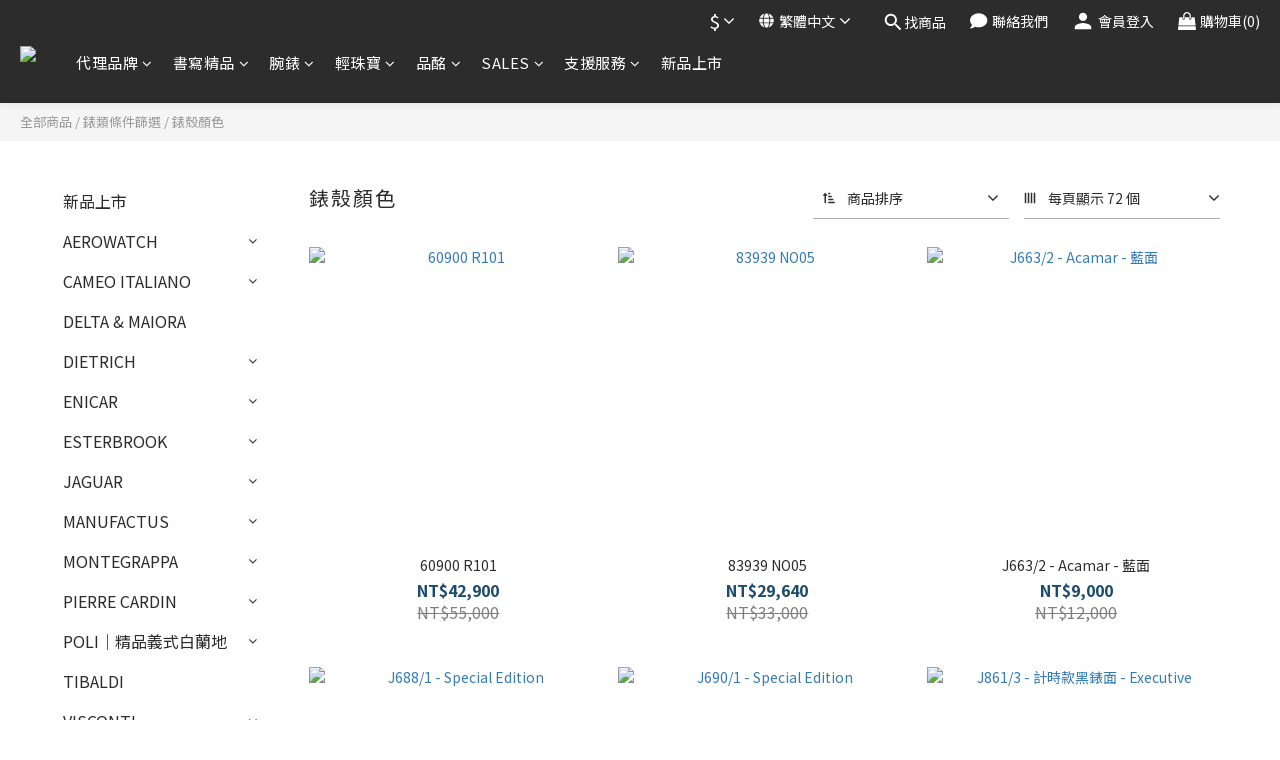

--- FILE ---
content_type: text/html; charset=utf-8
request_url: https://www.baohwao.com/categories/case-color
body_size: 105344
content:
<!DOCTYPE html>
<html lang="zh-hant"><head>  <!-- prefetch dns -->
<meta http-equiv="x-dns-prefetch-control" content="on">
<link rel="dns-prefetch" href="https://cdn.shoplineapp.com">
<link rel="preconnect" href="https://cdn.shoplineapp.com" crossorigin>
<link rel="dns-prefetch" href="https://shoplineimg.com">
<link rel="preconnect" href="https://shoplineimg.com">
<link rel="dns-prefetch" href="https://shoplineimg.com">
<link rel="preconnect" href="https://shoplineimg.com" title="image-service-origin">

  <link rel="preload" href="https://cdn.shoplineapp.com/s/javascripts/currencies.js" as="script">





<!-- Wrap what we need here -->


<!-- SEO -->
  
      <title>錶殼顏色</title>


      <meta name="description" content="錶殼顏色">



<!-- Meta -->
  
      <meta property="og:title" content="錶殼顏色"/>

      <meta property="og:url" content="https://www.baohwao.com/categories/case-color">
      <link rel="canonical" href="https://www.baohwao.com/categories/case-color">
      <meta property="og:description" content="錶殼顏色">

  <meta property="og:image" content="https://img.shoplineapp.com/media/image_clips/696877facae28f0c24471fbe/original.png?1768454138=&amp;owner_id=561f145ce37ec6eeec00003d"/>



    <script type="application/ld+json">
    {"@context":"https://schema.org","@type":"WebSite","name":"寶鏵精品 BHLuxury","url":"https://www.baohwao.com"}
    </script>


<!-- locale meta -->


  <meta name="viewport" content="width=device-width, initial-scale=1.0, viewport-fit=cover">
<meta name="mobile-web-app-capable" content="yes">
<meta name="format-detection" content="telephone=no" />
<meta name="google" value="notranslate">

<!-- Shop icon -->
  <link rel="shortcut icon" type="image/png" href="https://img.shoplineapp.com/media/image_clips/6968780101ee36ded765440f/original.png?1768454145=&amp;owner_id=561f145ce37ec6eeec00003d">




<!--- Site Ownership Data -->
    <meta name="google-site-verification" content="VW4IE_gIU98wO5r7rOk91djzwJtjVSR8HnMMMAFUMGE">
<!--- Site Ownership Data End-->

<!-- Styles -->


        <link rel="stylesheet" media="all" href="https://cdn.shoplineapp.com/assets/lib/bootstrap-3.4.1-4ccbe929d8684c8cc83f72911d02f011655dbd6b146a879612fadcdfa86fa7c7.css" onload="" />

        <link rel="stylesheet" media="print" href="https://cdn.shoplineapp.com/assets/theme_vendor-6eb73ce39fd4a86f966b1ab21edecb479a1d22cae142252ad701407277a4d3be.css" onload="this.media='all'" />


        <link rel="stylesheet" media="print" href="https://cdn.shoplineapp.com/assets/shop-2c8ce8b30f079a0263f27ffd5dfdfce0151366469f06a9a110fb7808a01448e0.css" onload="this.media=&quot;all&quot;" />

            <link rel="stylesheet" media="all" href="https://cdn.shoplineapp.com/assets/v2_themes/ultra_chic/page-categories-cf4c250b9b421bf2574247299724251271e649cd3fc431aaf2e5bc45e30f3a5d.css" onload="" />


    






  <link rel="stylesheet" media="all" href="https://cdn.shoplineapp.com/packs/css/intl_tel_input-0d9daf73.chunk.css" />








<script type="text/javascript">
  window.mainConfig = JSON.parse('{\"sessionId\":\"\",\"merchantId\":\"561f145ce37ec6eeec00003d\",\"appCoreHost\":\"shoplineapp.com\",\"assetHost\":\"https://cdn.shoplineapp.com/packs/\",\"apiBaseUrl\":\"http://shoplineapp.com\",\"eventTrackApi\":\"https://events.shoplytics.com/api\",\"frontCommonsApi\":\"https://front-commons.shoplineapp.com/api\",\"appendToUrl\":\"\",\"env\":\"production\",\"merchantData\":{\"_id\":\"561f145ce37ec6eeec00003d\",\"addon_limit_enabled\":false,\"base_country_code\":\"TW\",\"base_currency\":{\"id\":\"twd\",\"iso_code\":\"TWD\",\"alternate_symbol\":\"NT$\",\"name\":\"New Taiwan Dollar\",\"symbol_first\":true,\"subunit_to_unit\":1},\"base_currency_code\":\"TWD\",\"beta_feature_keys\":[\"promotions_apply\",\"hide_coupon\",\"checkout_v2\",\"promotions_setup\"],\"brand_home_url\":\"https://www.baohwao.com\",\"checkout_setting\":{\"enable_membership_autocheck\":true,\"enable_subscription_autocheck\":true,\"enable_sc_fast_checkout\":false,\"multi_checkout\":{\"enabled\":false}},\"current_plan_key\":\"basket\",\"current_theme_key\":\"ultra_chic\",\"delivery_option_count\":6,\"enabled_stock_reminder\":false,\"handle\":\"baohwao232\",\"identifier\":\"\",\"instagram_access_token\":\"IGQWRQSDVJcFp5aGhCTWU5aFpJcXhaVzAxaGkwTU5JNWFMMnVTT05jTWgzZATQ0VDRUQVVldnFrSHlfeXlkcngyNUJGZAGVUQTk4UElMdkxubnNRY1h4dWZABcDFzRU9HV0hsQXphLW4wbXZA3dwZDZD\",\"instagram_id\":\"17841402009124565\",\"invoice_activation\":\"active\",\"is_image_service_enabled\":true,\"mobile_logo_media_url\":\"https://img.shoplineapp.com/media/image_clips/696877fe380c35b7bb60cf6f/original.png?1768454142=\\u0026owner_id=561f145ce37ec6eeec00003d\",\"name\":\"寶鏵精品 BHLuxury\",\"order_setting\":{\"invoice_activation\":\"active\",\"current_invoice_service_provider\":\"tradevan\",\"short_message_activation\":\"inactive\",\"stock_reminder_activation\":\"false\",\"default_out_of_stock_reminder\":true,\"auto_cancel_expired_orders\":true,\"auto_revert_credit\":true,\"enabled_order_auth_expiry\":true,\"enforce_user_login_on_checkout\":false,\"enable_order_split_einvoice_reissue\":true,\"no_duplicate_uniform_invoice\":true,\"checkout_without_email\":false,\"hourly_auto_invoice\":true,\"enabled_location_id\":false,\"enabled_sf_hidden_product_name\":false,\"slp_auto_refund\":false,\"customer_return_order\":{\"enabled\":false,\"available_return_days\":\"7\"},\"customer_cancel_order\":{\"enabled\":false,\"auto_revert_credit\":false},\"custom_fields\":[{\"type\":\"text\",\"label\":\"購買【書寫文具類商品】提供送禮包裝服務，如需要請在下方選單選取。\",\"display_type\":\"dropdown\",\"dropdown_options\":[{\"zh-hant\":\"送禮需求－請幫我額外禮品包裝（請先完成付款，超商取貨付款恕不提供禮品包裝）\"},{\"zh-hant\":\"環境友善－不需額外禮品包裝\"}],\"name_translations\":{\"en\":\"We provide a free engraving service\",\"zh-hant\":\"購買【書寫文具類商品】提供送禮包裝服務，如需要請在下方選單選取。\"},\"hint_translations\":{\"en\":\"Leave us a message if you wish to have this service, our service person will contact you.\",\"zh-hant\":\"\"},\"field_id\":\"67d25b2335a9e9000defa192\"},{\"type\":\"textarea\",\"label\":\"需客製化刻字服務、禮品包裝之商品，需先完成付款，請勿使用超商取貨付款\\n若已加購客製化刻字服務，下單後請加入line@並傳訊告知客製化內容。line id:@zwu7417v\",\"display_type\":\"text_field\",\"name_translations\":{\"en\":\"How do you know BHLuxury?\",\"zh-hant\":\"需客製化刻字服務、禮品包裝之商品，需先完成付款，請勿使用超商取貨付款\\n若已加購客製化刻字服務，下單後請加入LINE@並傳訊告知客製化內容。Line ID:@zwu7417v\"},\"hint_translations\":{\"zh-hant\":\"填寫刻字內容：中文10字內，正楷或草書；英文20個字元內，正楷或草書。燙字僅限英文13個字元內，正楷或草書。※燙字/刻字『請勿』使用711取貨付款。※Benu 筆身不規則形狀，無法刻字。\"}},{\"type\":\"text\",\"label\":\"您是怎麼知道寶鏵精品的？\",\"display_type\":\"text_field\",\"name_translations\":{\"en\":\"Anything you would like to say to our team?\",\"zh-hant\":\"您是怎麼知道寶鏵精品的？\"},\"field_id\":\"67d25b2335a9e9000defa193\"},{\"type\":\"text\",\"label\":\"歡迎留下任何想對我們團隊說的話或是希望改進的地方：）\",\"display_type\":\"text_field\",\"name_translations\":{\"zh-hant\":\"歡迎留下任何想對我們團隊說的話或是希望改進的地方：）\"},\"field_id\":\"67d25b2335a9e9000defa194\"}],\"invoice\":{\"tax_id\":\"\",\"tax_type\":\"1\"},\"invoice_tradevan\":{\"tax_id\":\"53361501\",\"oversea_tax_type\":\"2\",\"tax_type\":\"1\",\"zero_tax_reason\":\"71\",\"n_p_o_b_a_n\":{\"name\":\"財團法人中華民國兒童癌症基金會\",\"code\":\"88888\",\"short_name\":\"兒癌基金會\",\"tax_id\":\"04140854\",\"county\":\"臺北市\"},\"source\":{\"business_group_code\":\"SL53361501\",\"business_type_code\":\"SLEC1\"}},\"line_messenging\":{\"status\":\"active\"},\"facebook_messenging\":{\"status\":\"active\"},\"status_update_sms\":{\"status\":\"deactivated\"},\"private_info_handle\":{\"enabled\":false,\"custom_fields_enabled\":false}},\"payment_method_count\":6,\"product_setting\":{\"enabled_product_review\":true,\"variation_display\":\"swatches\",\"price_range_enabled\":true,\"enabled_pos_product_customized_price\":false,\"enabled_pos_product_price_tier\":false,\"preorder_add_to_cart_button_display\":\"depend_on_stock\"},\"promotion_setting\":{\"one_coupon_limit_enabled\":true,\"show_promotion_reminder\":true,\"show_coupon\":true,\"multi_order_discount_strategy\":\"order_or_tier_promotion\",\"order_gift_threshold_mode\":\"after_price_discounts\",\"order_free_shipping_threshold_mode\":\"after_all_discounts\",\"category_item_gift_threshold_mode\":\"before_discounts\",\"category_item_free_shipping_threshold_mode\":\"before_discounts\"},\"rollout_keys\":[\"2FA_google_authenticator\",\"3_layer_category\",\"3_layer_navigation\",\"3_layer_variation\",\"711_CB_13countries\",\"711_CB_pickup_TH\",\"711_c2b_report_v2\",\"711_cross_delivery\",\"AdminCancelRecurringSubscription_V1\",\"MC_manual_order\",\"MO_Apply_Coupon_Code\",\"StaffCanBeDeleted_V1\",\"SummaryStatement_V1\",\"UTM_export\",\"UTM_register\",\"abandoned_cart_notification\",\"add_system_fontstyle\",\"add_to_cart_revamp\",\"addon_products_limit_10\",\"addon_products_limit_unlimited\",\"addon_quantity\",\"address_format_batch2\",\"address_format_jp\",\"address_format_my\",\"address_format_us\",\"address_format_vn\",\"admin_app_extension\",\"admin_clientele_profile\",\"admin_custom_domain\",\"admin_image_service\",\"admin_logistic_bank_account\",\"admin_manual_order\",\"admin_realtime\",\"admin_vietnam_dong\",\"adminapp_order_form\",\"adminapp_wa_contacts_list\",\"ads_system_new_tab\",\"adyen_my_sc\",\"affiliate_by_product\",\"affiliate_dashboard\",\"affiliate_kol_report_appstore\",\"alipay_hk_sc\",\"android_pos_agent_clockin_n_out\",\"android_pos_purchase_order_partial_in_storage\",\"android_pos_save_send_receipt\",\"android_pos_v2_force_upgrade_version_1-50-0_date_2025-08-30\",\"app_categories_filtering\",\"app_multiplan\",\"app_subscription_prorated_billing\",\"apply_multi_order_discount\",\"apps_store\",\"apps_store_blog\",\"apps_store_fb_comment\",\"apps_store_wishlist\",\"appstore_free_trial\",\"archive_order_data\",\"archive_order_ui\",\"assign_products_to_category\",\"auth_flow_revamp\",\"auto_credit\",\"auto_credit_notify\",\"auto_credit_percentage\",\"auto_credit_recurring\",\"auto_reply_comment\",\"auto_save_sf_plus_address\",\"basket_comparising_link_CNY\",\"basket_comparising_link_HKD\",\"basket_comparising_link_TWD\",\"basket_invoice_field\",\"basket_pricing_page_cny\",\"basket_pricing_page_hkd\",\"basket_pricing_page_myr\",\"basket_pricing_page_sgd\",\"basket_pricing_page_thb\",\"basket_pricing_page_twd\",\"basket_pricing_page_usd\",\"basket_pricing_page_vnd\",\"basket_subscription_coupon\",\"basket_subscription_email\",\"bianco_setting\",\"bidding_select_product\",\"bing_ads\",\"birthday_format_v2\",\"block_gtm_for_lighthouse\",\"blog\",\"blog_app\",\"blog_revamp_admin\",\"blog_revamp_admin_category\",\"blog_revamp_doublewrite\",\"blog_revamp_related_products\",\"blog_revamp_shop_category\",\"blog_revamp_singleread\",\"breadcrumb\",\"broadcast_advanced_filters\",\"broadcast_analytics\",\"broadcast_clone\",\"broadcast_email_html\",\"broadcast_facebook_template\",\"broadcast_line_template\",\"broadcast_unsubscribe_email\",\"bulk_action_customer\",\"bulk_action_product\",\"bulk_assign_point\",\"bulk_import_multi_lang\",\"bulk_payment_delivery_setting\",\"bulk_printing_labels_711C2C\",\"bulk_update_dynamic_fields\",\"bulk_update_job\",\"bulk_update_new_fields\",\"bulk_update_product_download_with_filter\",\"bulk_update_tag\",\"bundle_add_type\",\"bundle_group\",\"bundle_page\",\"bundle_pricing\",\"bundle_promotion_apply_enhancement\",\"bundle_stackable\",\"buy_button\",\"buy_now_button\",\"buyandget_promotion\",\"callback_service\",\"cancel_order_by_customer\",\"cancel_order_by_customer_v2\",\"cart_addon\",\"cart_addon_condition\",\"cart_addon_limit\",\"cart_use_product_service\",\"cart_uuid\",\"category_banner_multiple\",\"category_limit_unlimited\",\"category_sorting\",\"channel_fb\",\"channel_integration\",\"channel_line\",\"charge_shipping_fee_by_product_qty\",\"chat_widget\",\"chat_widget_facebook\",\"chat_widget_livechat\",\"checkout_membercheckbox_toggle\",\"checkout_setting\",\"cn_pricing_page_2019\",\"combine_orders_app\",\"component_h1_tag\",\"connect_new_facebookpage\",\"consolidated_billing\",\"contact_us_mobile\",\"cookie_consent\",\"country_code\",\"coupon_center_back_to_cart\",\"coupon_notification\",\"coupon_v2\",\"create_staff_revamp\",\"credit_amount_condition_hidden\",\"credit_campaign\",\"credit_condition_5_tier_ec\",\"credit_installment_payment_fee_hidden\",\"credit_point_report\",\"credit_point_triggerpoint\",\"crm_email_custom\",\"crm_notify_preview\",\"crm_sms_custom\",\"crm_sms_notify\",\"cross_shop_tracker\",\"custom_css\",\"custom_cvs_tw\",\"custom_home_delivery_tw\",\"custom_notify\",\"custom_order_export\",\"customer_advanced_filter\",\"customer_coupon\",\"customer_custom_field_limit_5\",\"customer_data_secure\",\"customer_edit\",\"customer_export_v2\",\"customer_group\",\"customer_group_analysis\",\"customer_group_filter_p2\",\"customer_group_filter_p3\",\"customer_group_regenerate\",\"customer_group_sendcoupon\",\"customer_import_50000_failure_report\",\"customer_import_v2\",\"customer_import_v3\",\"customer_list\",\"customer_new_report\",\"customer_referral\",\"customer_referral_notify\",\"customer_search_match\",\"customer_tag\",\"dashboard_v2\",\"dashboard_v2_revamp\",\"date_picker_v2\",\"deep_link_support_linepay\",\"deep_link_support_payme\",\"deep_search\",\"default_theme_ultrachic\",\"delivery_time\",\"delivery_time_with_quantity\",\"design_submenu\",\"dev_center_app_store\",\"disable_footer_brand\",\"disable_old_upgrade_reminder\",\"domain_applicable\",\"doris_bien_setting\",\"dusk_setting\",\"dynamic_shipping_rate_refactor\",\"ec_order_unlimit\",\"ecpay_expirydate\",\"ecpay_payment_gateway\",\"einvoice_bulk_update\",\"einvoice_edit\",\"einvoice_newlogic\",\"einvoice_tradevan\",\"email_credit_expire_notify\",\"email_custom\",\"email_member_forget_password_notify\",\"email_member_register_notify\",\"email_order_notify\",\"email_verification\",\"enable_body_script\",\"enable_calculate_api_promotion_apply\",\"enable_calculate_api_promotion_filter\",\"enable_cart_api\",\"enable_cart_service\",\"enable_corejs_splitting\",\"enable_lazysizes_image_tag\",\"enable_new_css_bundle\",\"enable_order_status_callback_revamp_for_promotion\",\"enable_order_status_callback_revamp_for_storefront\",\"enable_promotion_usage_record\",\"enable_shopjs_splitting\",\"enhanced_catalog_feed\",\"exclude_product\",\"exclude_product_v2\",\"execute_shipment_permission\",\"export_inventory_report_v2\",\"express_cart\",\"facebook_ads\",\"facebook_dia\",\"facebook_line_promotion_notify\",\"facebook_login\",\"facebook_messenger_subscription\",\"facebook_notify\",\"facebook_pixel_manager\",\"fb_comment_app\",\"fb_entrance_optimization\",\"fb_feed_unlimit\",\"fb_group\",\"fb_multi_category_feed\",\"fb_pixel_matching\",\"fb_pixel_v2\",\"fb_post_management\",\"fb_product_set\",\"fb_ssapi\",\"fb_sub_button\",\"fbe_oe\",\"fbe_shop\",\"fbe_v2\",\"fbe_v2_edit\",\"feature_alttag_phase1\",\"feature_alttag_phase2\",\"flash_price_campaign\",\"fm_order_receipt\",\"fmt_c2c_newlabel\",\"fmt_revision\",\"footer_builder\",\"footer_builder_new\",\"form_builder\",\"form_builder_access\",\"form_builder_user_management\",\"form_builder_v2_elements\",\"form_builder_v2_receiver\",\"form_builder_v2_report\",\"freeshipping_promotion_condition\",\"get_coupon\",\"get_promotions_by_cart\",\"gift_promotion_condition\",\"gift_shipping_promotion_discount_condition\",\"gifts_limit_10\",\"gifts_limit_unlimited\",\"gmv_revamp\",\"godaddy\",\"google_ads_api\",\"google_ads_manager\",\"google_analytics_4\",\"google_analytics_manager\",\"google_dynamic_remarketing_tag\",\"google_enhanced_conversions\",\"google_preorder_feed\",\"google_product_category_3rdlayer\",\"google_recaptcha\",\"google_remarketing_manager\",\"google_signup_login\",\"google_tag_manager\",\"gp_tw_sc\",\"group_url_bind_post_live\",\"h2_tag_phase1\",\"hct_logistics_bills_report\",\"hidden_product_p2\",\"hide_credit_point_record_balance\",\"hk_pricing_page_2019\",\"hkd_pricing_page_disabled_2020\",\"ig_browser_notify\",\"ig_live\",\"ig_login_entrance\",\"ig_new_api\",\"image_gallery\",\"image_gallery_p2\",\"image_host_by_region\",\"image_limit_30000\",\"image_widget_mobile\",\"instagram_create_post\",\"instagram_post_sales\",\"instant_order_form\",\"integrated_label_711\",\"integrated_sfexpress\",\"integration_one\",\"inventory_change_reason\",\"inventory_search_v2\",\"job_api_products_export\",\"job_api_user_export\",\"job_product_import\",\"jquery_v3\",\"kingsman_v2_setting\",\"layout_engine_service_kingsman_blogs\",\"layout_engine_service_kingsman_member_center\",\"layout_engine_service_kingsman_promotions\",\"line_ads_tag\",\"line_broadcast\",\"line_login\",\"line_login_mobile\",\"line_point_cpa_tag\",\"line_shopping_new_fields\",\"live_after_keyword\",\"live_announce_bids\",\"live_announce_buyer\",\"live_bidding\",\"live_bulk_checkoutlink\",\"live_bulk_edit\",\"live_checkout_notification\",\"live_checkout_notification_all\",\"live_checkout_notification_message\",\"live_comment_discount\",\"live_comment_robot\",\"live_create_product_v2\",\"live_crosspost\",\"live_dashboard_product\",\"live_event_discount\",\"live_exclusive_price\",\"live_fb_group\",\"live_fhd_video\",\"live_general_settings\",\"live_group_event\",\"live_host_panel\",\"live_ig_messenger_broadcast\",\"live_ig_product_recommend\",\"live_im_switch\",\"live_keyword_switch\",\"live_line_broadcast\",\"live_line_multidisplay\",\"live_luckydraw_enhancement\",\"live_messenger_broadcast\",\"live_order_block\",\"live_print_advanced\",\"live_product_recommend\",\"live_shopline_keyword\",\"live_stream_settings\",\"locale_revamp\",\"logistic_bill_v2_711_b2c\",\"logistic_bill_v2_711_c2c\",\"logo_favicon\",\"luckydraw_products\",\"luckydraw_qualification\",\"manual_activation\",\"manual_order\",\"manual_order_7-11\",\"manual_order_ec_to_sc\",\"manually_bind_post\",\"marketing_affiliate\",\"marketing_affiliate_p2\",\"mc-history-instant\",\"mc_711crossborder\",\"mc_ad_tag\",\"mc_assign_message\",\"mc_auto_bind_member\",\"mc_autoreply_question\",\"mc_broadcast\",\"mc_bulk_read\",\"mc_chatbot_template\",\"mc_delete_message\",\"mc_edit_cart\",\"mc_history_instant\",\"mc_history_post\",\"mc_im\",\"mc_inbox_autoreply\",\"mc_instant_notifications\",\"mc_invoicetitle_optional\",\"mc_keyword_autotagging\",\"mc_line_broadcast\",\"mc_line_cart\",\"mc_logistics_hct\",\"mc_logistics_tcat\",\"mc_manage_blacklist\",\"mc_mark_todo\",\"mc_new_menu\",\"mc_phone_tag\",\"mc_reminder_unpaid\",\"mc_reply_pic\",\"mc_setting_message\",\"mc_setting_orderform\",\"mc_shop_message_refactor\",\"mc_sort_waitingtime\",\"mc_sort_waitingtime_new\",\"mc_tw_invoice\",\"media_gcp_upload\",\"member_center_profile_revamp\",\"member_import_notify\",\"member_info_reward\",\"member_info_reward_subscription\",\"member_join_notice\",\"member_password_setup_notify\",\"member_points\",\"member_points_notify\",\"membership_tier_double_write\",\"memebr_center_point_credit_revamp\",\"menu_limit_100\",\"merchant_automatic_payment_setting\",\"message_center_v3\",\"message_revamp\",\"mo_remove_discount\",\"mobile_and_email_signup\",\"mobile_signup_p2\",\"modularize_address_format\",\"molpay_credit_card\",\"multi_lang\",\"multicurrency\",\"my_pricing_page_2019\",\"myapp_reauth_alert\",\"myr_pricing_page_disabled_2020\",\"new_app_subscription\",\"new_layout_for_mobile_and_pc\",\"new_onboarding_flow\",\"new_return_management\",\"new_settings_apply_all_promotion\",\"new_signup_flow\",\"new_sinopac_3d\",\"notification_custom_sending_time\",\"npb_theme_philia\",\"npb_widget_font_size_color\",\"ob_revamp\",\"ob_sgstripe\",\"ob_twecpay\",\"oceanpay\",\"old_fbe_removal\",\"onboarding_basketplan\",\"onboarding_handle\",\"one_new_filter\",\"one_page_store\",\"one_page_store_checkout\",\"one_page_store_clone\",\"one_page_store_product_set\",\"online_credit_redemption_toggle\",\"online_store_design\",\"online_store_design_setup_guide_basketplan\",\"order_add_to_cart\",\"order_archive_calculation_revamp_crm_amount\",\"order_archive_calculation_revamp_crm_member\",\"order_archive_product_testing\",\"order_archive_testing\",\"order_archive_testing_crm\",\"order_archive_testing_order_details\",\"order_archive_testing_return_order\",\"order_confirmation_slip_upload\",\"order_custom_field_limit_5\",\"order_custom_notify\",\"order_decoupling_product_revamp\",\"order_discount_stackable\",\"order_export_366day\",\"order_export_v2\",\"order_filter_shipped_date\",\"order_message_broadcast\",\"order_new_source\",\"order_promotion_split\",\"order_search_custom_field\",\"order_search_sku\",\"order_select_across_pages\",\"order_sms_notify\",\"order_split\",\"order_status_non_automation\",\"order_status_tag_color\",\"orderemail_new_logic\",\"other_custom_notify\",\"out_of_stock_order\",\"page_builder_revamp\",\"page_builder_revamp_theme_setting\",\"page_builder_revamp_theme_setting_initialized\",\"page_builder_section_cache_enabled\",\"page_builder_widget_accordion\",\"page_builder_widget_blog\",\"page_builder_widget_category\",\"page_builder_widget_collage\",\"page_builder_widget_countdown\",\"page_builder_widget_custom_liquid\",\"page_builder_widget_instagram\",\"page_builder_widget_product_text\",\"page_builder_widget_subscription\",\"page_builder_widget_video\",\"page_limit_unlimited\",\"page_view_cache\",\"pakpobox\",\"partial_free_shipping\",\"payme\",\"payment_condition\",\"payment_fee_config\",\"payment_image\",\"payment_slip_notify\",\"paypal_upgrade\",\"pdp_image_lightbox\",\"pdp_image_lightbox_icon\",\"pending_subscription\",\"philia_setting\",\"pickup_remember_store\",\"plp_label_wording\",\"plp_product_seourl\",\"point_campaign\",\"point_redeem_to_cash\",\"pos_only_product_settings\",\"pos_retail_store_price\",\"pos_setup_guide_basketplan\",\"post_cancel_connect\",\"post_commerce_stack_comment\",\"post_fanpage_luckydraw\",\"post_fb_group\",\"post_general_setting\",\"post_lock_pd\",\"post_sales_dashboard\",\"postsale_auto_reply\",\"postsale_create_post\",\"postsale_ig_auto_reply\",\"postsales_connect_multiple_posts\",\"preorder_limit\",\"product_cost_permission\",\"product_feed_info\",\"product_feed_manager_availability\",\"product_feed_revamp\",\"product_index_v2\",\"product_info\",\"product_limit_1000\",\"product_log_v2\",\"product_page_limit_10\",\"product_quantity_update\",\"product_recommendation_abtesting\",\"product_revamp_doublewrite\",\"product_revamp_singleread\",\"product_review_import\",\"product_review_import_installable\",\"product_review_plp\",\"product_review_reward\",\"product_search\",\"product_summary\",\"promotion_blacklist\",\"promotion_filter_by_date\",\"promotion_first_purchase\",\"promotion_hour\",\"promotion_limit_100\",\"promotion_limit_unlimited\",\"promotion_minitem\",\"promotion_page\",\"promotion_page_reminder\",\"promotion_page_seo_button\",\"promotion_record_archive_test\",\"promotion_reminder\",\"promotion_revamp_phase1-1\",\"purchase_limit_campaign\",\"quick_answer\",\"recaptcha_reset_pw\",\"redirect_301_settings\",\"rejected_bill_reminder\",\"remove_fblike_sc\",\"repay_cookie\",\"replace_janus_interface\",\"replace_lms_old_oa_interface\",\"reports\",\"revert_credit\",\"revert_credit_p2\",\"revert_credit_status\",\"sales_dashboard\",\"sangria_setting\",\"sc_advanced_keyword\",\"sc_alipay_standard\",\"sc_atm\",\"sc_auto_bind_member\",\"sc_autodetect_address\",\"sc_autodetect_paymentslip\",\"sc_autoreply_icebreaker\",\"sc_clearcart\",\"sc_clearcart_all\",\"sc_comment_label\",\"sc_comment_list\",\"sc_conversations_statistics_sunset\",\"sc_download_adminapp\",\"sc_group_pm_commentid\",\"sc_group_webhook\",\"sc_intercom\",\"sc_list_search\",\"sc_mo_711emap\",\"sc_outstock_msg\",\"sc_overall_statistics_api_v3\",\"sc_pickup\",\"sc_product_variation\",\"sc_slp_subscription_promotion\",\"sc_standard\",\"sc_store_pickup\",\"sc_wa_message_report\",\"scheduled_home_page\",\"search_function_image_gallery\",\"security_center\",\"select_all_customer\",\"select_all_inventory\",\"send_coupon_notification\",\"session_expiration_period\",\"setup_guide_basketplan\",\"sfexpress_centre\",\"sfexpress_eflocker\",\"sfexpress_service\",\"sfexpress_store\",\"sg_onboarding_currency\",\"share_cart_link\",\"shop_builder_plp\",\"shop_category_filter\",\"shop_category_filter_bulk_action\",\"shop_product_search_rate_limit\",\"shop_related_recaptcha\",\"shop_template_advanced_setting\",\"shopback_cashback\",\"shopline_captcha\",\"shopline_email_captcha\",\"shopline_product_reviews\",\"shoplytics_api_ordersales_v4\",\"shoplytics_api_psa_wide_table\",\"shoplytics_benchmark\",\"shoplytics_broadcast_api_v3\",\"shoplytics_channel_store_permission\",\"shoplytics_credit_analysis\",\"shoplytics_customer_refactor_api_v3\",\"shoplytics_date_picker_v2\",\"shoplytics_event_realtime_refactor_api_v3\",\"shoplytics_events_api_v3\",\"shoplytics_export_flex\",\"shoplytics_homepage_v2\",\"shoplytics_invoices_api_v3\",\"shoplytics_lite\",\"shoplytics_membership_tier_growth\",\"shoplytics_orders_api_v3\",\"shoplytics_ordersales_v3\",\"shoplytics_payments_api_v3\",\"shoplytics_product_revamp_api_v3\",\"shoplytics_promotions_api_v3\",\"shoplytics_psa_multi_stores_export\",\"shoplytics_psa_sub_categories\",\"shoplytics_rfim_enhancement_v3\",\"shoplytics_session_metrics\",\"shoplytics_staff_api_v3\",\"shoplytics_to_hd\",\"shopping_session_enabled\",\"signin_register_revamp\",\"skya_setting\",\"sl_logistics_bulk_action\",\"sl_logistics_fmt_freeze\",\"sl_logistics_modularize\",\"sl_payment_alipay\",\"sl_payment_cc\",\"sl_payment_standard_v2\",\"sl_payment_type_check\",\"sl_payments_apple_pay\",\"sl_payments_cc_promo\",\"sl_payments_my_cc\",\"sl_payments_my_fpx\",\"sl_payments_sg_cc\",\"sl_payments_tw_cc\",\"sl_pos_admin_cancel_order\",\"sl_pos_admin_delete_order\",\"sl_pos_admin_inventory_transfer\",\"sl_pos_admin_order_archive_testing\",\"sl_pos_admin_purchase_order\",\"sl_pos_admin_register_shift\",\"sl_pos_admin_staff\",\"sl_pos_agent_by_channel\",\"sl_pos_agent_clockin_n_out\",\"sl_pos_agent_performance\",\"sl_pos_android_A4_printer\",\"sl_pos_android_check_cart_items_with_local_db\",\"sl_pos_android_order_reduction\",\"sl_pos_android_receipt_enhancement\",\"sl_pos_app_order_archive_testing\",\"sl_pos_app_transaction_filter_enhance\",\"sl_pos_bugfender_log_reduction\",\"sl_pos_bulk_import_update_enhancement\",\"sl_pos_check_duplicate_create_order\",\"sl_pos_claim_coupon\",\"sl_pos_convert_order_to_cart_by_snapshot\",\"sl_pos_customerID_duplicate_check\",\"sl_pos_customer_info_enhancement\",\"sl_pos_customized_price\",\"sl_pos_disable_touchid_unlock\",\"sl_pos_discount\",\"sl_pos_einvoice_refactor\",\"sl_pos_feature_permission\",\"sl_pos_force_upgrade_1-109-0\",\"sl_pos_force_upgrade_1-110-1\",\"sl_pos_free_gifts_promotion\",\"sl_pos_from_Swift_to_OC\",\"sl_pos_iOS_A4_printer\",\"sl_pos_iOS_app_transaction_filter_enhance\",\"sl_pos_iOS_cashier_revamp_cart\",\"sl_pos_iOS_cashier_revamp_product_list\",\"sl_pos_iPadOS_version_upgrade_remind_16_0_0\",\"sl_pos_initiate_couchbase\",\"sl_pos_inventory_count\",\"sl_pos_inventory_count_difference_reason\",\"sl_pos_inventory_count_for_selected_products\",\"sl_pos_inventory_feature_module\",\"sl_pos_inventory_transfer_insert_enhancement\",\"sl_pos_inventory_transfer_request\",\"sl_pos_invoice_product_name_filter\",\"sl_pos_invoice_swiftUI_revamp\",\"sl_pos_invoice_toast_show\",\"sl_pos_ios_receipt_info_enhancement\",\"sl_pos_ios_small_label_enhancement\",\"sl_pos_ios_version_upgrade_remind\",\"sl_pos_itc\",\"sl_pos_logo_terms_and_condition\",\"sl_pos_new_report_customer_analysis\",\"sl_pos_new_report_daily_payment_methods\",\"sl_pos_new_report_overview\",\"sl_pos_new_report_product_preorder\",\"sl_pos_new_report_transaction_detail\",\"sl_pos_no_minimum_age\",\"sl_pos_order_refactor_admin\",\"sl_pos_order_upload_using_pos_service\",\"sl_pos_partial_return\",\"sl_pos_password_setting_refactor\",\"sl_pos_payment\",\"sl_pos_payment_method_picture\",\"sl_pos_payment_method_prioritized_and_hidden\",\"sl_pos_payoff_preorder\",\"sl_pos_product_add_to_cart_refactor\",\"sl_pos_product_variation_ui\",\"sl_pos_promotion\",\"sl_pos_purchase_order_onlinestore\",\"sl_pos_purchase_order_partial_in_storage\",\"sl_pos_receipt_information\",\"sl_pos_receipt_preorder_return_enhancement\",\"sl_pos_receipt_swiftUI_revamp\",\"sl_pos_register_shift\",\"sl_pos_report_shoplytics_psi\",\"sl_pos_revert_credit\",\"sl_pos_save_send_receipt\",\"sl_pos_show_coupon\",\"sl_pos_stock_refactor\",\"sl_pos_supplier_refactor\",\"sl_pos_toast_revamp\",\"sl_pos_transaction_conflict\",\"sl_pos_transaction_view_admin\",\"sl_pos_transfer_onlinestore\",\"sl_pos_user_permission\",\"sl_pos_variation_setting_refactor\",\"sl_purchase_order_search_create_enhancement\",\"slp_bank_promotion\",\"slp_product_subscription\",\"slp_remember_credit_card\",\"slp_swap\",\"smart_omo_appstore\",\"smart_product_recommendation\",\"smart_product_recommendation_plus\",\"smart_product_recommendation_regular\",\"smart_recommended_related_products\",\"sms_custom\",\"sms_with_shop_name\",\"social_channel_revamp\",\"social_channel_user\",\"social_name_in_order\",\"split_order_applied_creditpoint\",\"sso_lang_th\",\"sso_lang_vi\",\"staff_elasticsearch\",\"staff_limit_5\",\"staff_service_migration\",\"static_resource_host_by_region\",\"stop_slp_approvedemail\",\"storefront_app_extension\",\"storefront_return\",\"stripe_3d_secure\",\"stripe_3ds_cny\",\"stripe_3ds_hkd\",\"stripe_3ds_myr\",\"stripe_3ds_sgd\",\"stripe_3ds_thb\",\"stripe_3ds_usd\",\"stripe_3ds_vnd\",\"stripe_google_pay\",\"stripe_payment_intents\",\"stripe_radar\",\"stripe_subscription_my_account\",\"structured_data\",\"sub_sgstripe\",\"subscription_config_edit\",\"subscription_config_edit_delivery_payment\",\"subscription_currency\",\"tappay_3D_secure\",\"tappay_sdk_v2_3_2\",\"tappay_sdk_v3\",\"tax_inclusive_setting\",\"taxes_settings\",\"tcat_711pickup_sl_logisitics\",\"tcat_logistics_bills_report\",\"tcat_newlabel\",\"th_pricing_page_2020\",\"thb_pricing_page_disabled_2020\",\"theme_bianco\",\"theme_doris_bien\",\"theme_kingsman_v2\",\"theme_level_3\",\"theme_sangria\",\"theme_ultrachic\",\"thirdparty_login_ui_revamp\",\"tnc-checkbox\",\"toggle_mobile_category\",\"tw_app_shopback_cashback\",\"tw_fm_sms\",\"tw_pricing_page_2019\",\"tw_stripe_subscription\",\"twd_pricing_page_disabled_2020\",\"uc_integration\",\"uc_v2_endpoints\",\"ultra_setting\",\"unified_admin\",\"use_ngram_for_order_search\",\"user_center_social_channel\",\"user_credits\",\"variant_image_selector\",\"variant_saleprice_cost_weight\",\"variation_label_swatches\",\"varm_setting\",\"vn_pricing_page_2020\",\"vnd_pricing_page_disabled_2020\",\"whatsapp_extension\",\"whatsapp_order_form\",\"whatsapp_orderstatus_toggle\",\"yahoo_dot\",\"zotabox_installable\"],\"shop_default_home_url\":\"https://baohwao232.shoplineapp.com\",\"shop_status\":\"open\",\"show_sold_out\":true,\"sl_payment_merchant_id\":\"1331854192339451904\",\"supported_languages\":[\"en\",\"zh-hant\"],\"tags\":[\"retail\"],\"time_zone\":\"Asia/Taipei\",\"updated_at\":\"2026-01-16T02:41:49.555Z\",\"user_setting\":{\"_id\":\"561f18d069702d1995d01600\",\"created_at\":\"2015-10-15T03:09:04.466Z\",\"data\":{\"general_fields\":[{\"type\":\"gender\",\"options\":{\"order\":{\"include\":\"true\",\"required\":\"true\"},\"signup\":{\"include\":\"true\",\"required\":\"true\"},\"profile\":{\"include\":\"true\",\"required\":\"true\"}}},{\"type\":\"birthday\",\"options\":{\"order\":{\"include\":\"true\",\"required\":\"true\"},\"signup\":{\"include\":\"true\",\"required\":\"true\"},\"profile\":{\"include\":\"true\",\"required\":\"true\"}}}],\"minimum_age_limit\":\"15\",\"custom_fields\":[],\"signup_method\":\"email_and_mobile\",\"sms_verification\":{\"status\":\"false\",\"supported_countries\":[\"*\"]},\"facebook_login\":{\"status\":\"active\",\"app_id\":\"439900904122166\"},\"google_login\":{\"status\":\"active\",\"client_id\":\"509383069438-nqjv7nvld2f6joecabf29qq78ghtljnh.apps.googleusercontent.com\",\"client_secret\":\"GOCS***************************8AP8\"},\"enable_facebook_comment\":{\"status\":\"active\"},\"facebook_comment\":\"\",\"line_login\":{\"status\":\"active\"},\"recaptcha_signup\":{\"status\":\"false\",\"site_key\":\"\"},\"email_verification\":{\"status\":\"false\"},\"login_with_verification\":{\"status\":\"false\"},\"upgrade_reminder\":{\"status\":\"active\"},\"enable_member_point\":true,\"enable_user_credit\":true,\"birthday_format\":\"YYYY/MM/DD\",\"send_birthday_credit_period\":\"monthly\",\"member_info_reward\":{\"enabled\":false,\"reward_on\":[],\"subscription_reward_on\":[],\"coupons\":{\"enabled\":false,\"promotion_ids\":[]}},\"enable_age_policy\":false,\"force_complete_info\":true,\"user_credit_expired\":{\"sms\":{\"status\":\"inactive\"},\"email\":{\"status\":\"active\"},\"line_mes_api\":{\"status\":\"inactive\"}},\"coupon_before_start\":{\"sms\":{\"status\":\"inactive\"},\"email\":{\"status\":\"active\"},\"line_mes_api\":{\"status\":\"inactive\"}}},\"item_type\":\"\",\"key\":\"users\",\"name\":null,\"owner_id\":\"561f145ce37ec6eeec00003d\",\"owner_type\":\"Merchant\",\"publish_status\":\"published\",\"status\":\"active\",\"updated_at\":\"2025-08-13T03:54:06.729Z\",\"value\":null}},\"localeData\":{\"loadedLanguage\":{\"name\":\"繁體中文\",\"code\":\"zh-hant\"},\"supportedLocales\":[{\"name\":\"English\",\"code\":\"en\"},{\"name\":\"繁體中文\",\"code\":\"zh-hant\"}]},\"currentUser\":null,\"themeSettings\":{\"categories_collapsed\":true,\"image_fill\":false,\"is_multicurrency_enabled\":true,\"category_page\":\"72\",\"mobile_categories_collapsed\":true,\"enabled_quick_cart\":true,\"facebook_comment\":true,\"show_promotions_on_product\":true,\"enabled_wish_list\":false,\"opens_in_new_tab\":false,\"hide_language_selector\":false,\"goto_top\":true,\"mobile_categories_removed\":false,\"buy_now_button\":{\"enabled\":true,\"color\":\"872146\"},\"plp_wishlist\":false,\"hide_share_buttons\":true,\"messages_enabled\":true,\"hide_languages\":\"\",\"variation_image_selector_enabled\":true,\"variation_image_selector_variation\":1,\"plp_variation_selector\":{\"enabled\":true,\"show_variation\":1},\"enable_gdpr_cookies_banner\":false,\"variation_image_style\":\"square\",\"variation_image_size\":\"md\",\"plp_variation_display_type\":\"hidden\",\"plp_variation_display_variation\":\"1\",\"plp_variation_display\":{\"type\":\"hidden\",\"show_variation\":\"1\"},\"product_name_align\":\"center\",\"product_custom_label_style\":\"rounded-rectangle\",\"show_products_total\":false,\"advanced_menu_root_align\":\"left\",\"advanced_menu_l1_expand_style\":\"none\",\"advanced_menu_is_custom_popover_color\":false,\"advanced_menu_popover_background_color\":\"FFFFFF\",\"advanced_menu_popover_text_color\":\"333333\",\"secondary_color\":\"2B3864\",\"page_background\":\"ffffff\",\"page_text\":\"2c2c2c\",\"page_text_link\":\"3493fb\",\"announcement_background\":\"1b4c6d\",\"announcement_text\":\"FFFFFF\",\"header_background\":\"2c2c2c\",\"header_text\":\"ffffff\",\"header_icon\":\"ffffff\",\"primary_background\":\"1b4c6d\",\"primary_text\":\"FFFFFF\",\"buy_now_background\":\"88104a\",\"buy_now_text\":\"FFFFFF\",\"product_promotion_label_background\":\"e0610c\",\"product_promotion_label_text\":\"FFFFFF\",\"footer_background\":\"2c2c2c\",\"footer_text\":\"FFFFFF\",\"footer_icon\":\"dfb369\",\"copyright_background\":\"2c2c2c\",\"copyright_text\":\"FAFAFA\",\"anti_fraud_background\":\"2c2c2c\",\"anti_fraud_text\":\"FAFAFA\",\"email_button_background\":\"2c2c2c\",\"email_button_text\":\"FFFFFF\",\"font_title\":\"Noto Sans\",\"font_size_title\":\"1\",\"font_paragraph\":\"Noto Sans\",\"font_size_paragraph\":\"1\",\"updated_with_new_page_builder\":true},\"isMultiCurrencyEnabled\":true,\"features\":{\"plans\":{\"free\":{\"member_price\":false,\"cart_addon\":false,\"google_analytics_ecommerce\":false,\"membership\":false,\"shopline_logo\":true,\"user_credit\":{\"manaul\":false,\"auto\":false},\"variant_image_selector\":false},\"standard\":{\"member_price\":false,\"cart_addon\":false,\"google_analytics_ecommerce\":false,\"membership\":false,\"shopline_logo\":true,\"user_credit\":{\"manaul\":false,\"auto\":false},\"variant_image_selector\":false},\"starter\":{\"member_price\":false,\"cart_addon\":false,\"google_analytics_ecommerce\":false,\"membership\":false,\"shopline_logo\":true,\"user_credit\":{\"manaul\":false,\"auto\":false},\"variant_image_selector\":false},\"pro\":{\"member_price\":false,\"cart_addon\":false,\"google_analytics_ecommerce\":false,\"membership\":false,\"shopline_logo\":false,\"user_credit\":{\"manaul\":false,\"auto\":false},\"variant_image_selector\":false},\"business\":{\"member_price\":false,\"cart_addon\":false,\"google_analytics_ecommerce\":true,\"membership\":true,\"shopline_logo\":false,\"user_credit\":{\"manaul\":false,\"auto\":false},\"facebook_comments_plugin\":true,\"variant_image_selector\":false},\"basic\":{\"member_price\":false,\"cart_addon\":false,\"google_analytics_ecommerce\":false,\"membership\":false,\"shopline_logo\":false,\"user_credit\":{\"manaul\":false,\"auto\":false},\"variant_image_selector\":false},\"basic2018\":{\"member_price\":false,\"cart_addon\":false,\"google_analytics_ecommerce\":false,\"membership\":false,\"shopline_logo\":true,\"user_credit\":{\"manaul\":false,\"auto\":false},\"variant_image_selector\":false},\"sc\":{\"member_price\":false,\"cart_addon\":false,\"google_analytics_ecommerce\":true,\"membership\":false,\"shopline_logo\":true,\"user_credit\":{\"manaul\":false,\"auto\":false},\"facebook_comments_plugin\":true,\"facebook_chat_plugin\":true,\"variant_image_selector\":false},\"advanced\":{\"member_price\":false,\"cart_addon\":false,\"google_analytics_ecommerce\":true,\"membership\":false,\"shopline_logo\":false,\"user_credit\":{\"manaul\":false,\"auto\":false},\"facebook_comments_plugin\":true,\"facebook_chat_plugin\":true,\"variant_image_selector\":false},\"premium\":{\"member_price\":true,\"cart_addon\":true,\"google_analytics_ecommerce\":true,\"membership\":true,\"shopline_logo\":false,\"user_credit\":{\"manaul\":true,\"auto\":true},\"google_dynamic_remarketing\":true,\"facebook_comments_plugin\":true,\"facebook_chat_plugin\":true,\"wish_list\":true,\"facebook_messenger_subscription\":true,\"product_feed\":true,\"express_checkout\":true,\"variant_image_selector\":true},\"enterprise\":{\"member_price\":true,\"cart_addon\":true,\"google_analytics_ecommerce\":true,\"membership\":true,\"shopline_logo\":false,\"user_credit\":{\"manaul\":true,\"auto\":true},\"google_dynamic_remarketing\":true,\"facebook_comments_plugin\":true,\"facebook_chat_plugin\":true,\"wish_list\":true,\"facebook_messenger_subscription\":true,\"product_feed\":true,\"express_checkout\":true,\"variant_image_selector\":true},\"crossborder\":{\"member_price\":true,\"cart_addon\":true,\"google_analytics_ecommerce\":true,\"membership\":true,\"shopline_logo\":false,\"user_credit\":{\"manaul\":true,\"auto\":true},\"google_dynamic_remarketing\":true,\"facebook_comments_plugin\":true,\"facebook_chat_plugin\":true,\"wish_list\":true,\"facebook_messenger_subscription\":true,\"product_feed\":true,\"express_checkout\":true,\"variant_image_selector\":true},\"o2o\":{\"member_price\":true,\"cart_addon\":true,\"google_analytics_ecommerce\":true,\"membership\":true,\"shopline_logo\":false,\"user_credit\":{\"manaul\":true,\"auto\":true},\"google_dynamic_remarketing\":true,\"facebook_comments_plugin\":true,\"facebook_chat_plugin\":true,\"wish_list\":true,\"facebook_messenger_subscription\":true,\"product_feed\":true,\"express_checkout\":true,\"subscription_product\":true,\"variant_image_selector\":true}}},\"requestCountry\":\"US\",\"trackerEventData\":{\"Category ID\":\"5ea169c13828e28d7c18a86b\"},\"isRecaptchaEnabled\":false,\"isRecaptchaEnterprise\":true,\"recaptchaEnterpriseSiteKey\":\"6LeMcv0hAAAAADjAJkgZLpvEiuc6migO0KyLEadr\",\"recaptchaEnterpriseCheckboxSiteKey\":\"6LfQVEEoAAAAAAzllcvUxDYhfywH7-aY52nsJ2cK\",\"recaptchaSiteKey\":\"6LeMcv0hAAAAADjAJkgZLpvEiuc6migO0KyLEadr\",\"currencyData\":{\"supportedCurrencies\":[{\"name\":\"$ HKD\",\"symbol\":\"$\",\"iso_code\":\"hkd\"},{\"name\":\"P MOP\",\"symbol\":\"P\",\"iso_code\":\"mop\"},{\"name\":\"¥ CNY\",\"symbol\":\"¥\",\"iso_code\":\"cny\"},{\"name\":\"$ TWD\",\"symbol\":\"$\",\"iso_code\":\"twd\"},{\"name\":\"$ USD\",\"symbol\":\"$\",\"iso_code\":\"usd\"},{\"name\":\"$ SGD\",\"symbol\":\"$\",\"iso_code\":\"sgd\"},{\"name\":\"€ EUR\",\"symbol\":\"€\",\"iso_code\":\"eur\"},{\"name\":\"$ AUD\",\"symbol\":\"$\",\"iso_code\":\"aud\"},{\"name\":\"£ GBP\",\"symbol\":\"£\",\"iso_code\":\"gbp\"},{\"name\":\"₱ PHP\",\"symbol\":\"₱\",\"iso_code\":\"php\"},{\"name\":\"RM MYR\",\"symbol\":\"RM\",\"iso_code\":\"myr\"},{\"name\":\"฿ THB\",\"symbol\":\"฿\",\"iso_code\":\"thb\"},{\"name\":\"د.إ AED\",\"symbol\":\"د.إ\",\"iso_code\":\"aed\"},{\"name\":\"¥ JPY\",\"symbol\":\"¥\",\"iso_code\":\"jpy\"},{\"name\":\"$ BND\",\"symbol\":\"$\",\"iso_code\":\"bnd\"},{\"name\":\"₩ KRW\",\"symbol\":\"₩\",\"iso_code\":\"krw\"},{\"name\":\"Rp IDR\",\"symbol\":\"Rp\",\"iso_code\":\"idr\"},{\"name\":\"₫ VND\",\"symbol\":\"₫\",\"iso_code\":\"vnd\"},{\"name\":\"$ CAD\",\"symbol\":\"$\",\"iso_code\":\"cad\"}],\"requestCountryCurrencyCode\":\"TWD\"},\"previousUrl\":\"\",\"checkoutLandingPath\":\"/cart\",\"webpSupported\":true,\"pageType\":\"products-index\",\"paypalCnClientId\":\"AYVtr8kMzEyRCw725vQM_-hheFyo1FuWeaup4KPSvU1gg44L-NG5e2PNcwGnMo2MLCzGRg4eVHJhuqBP\",\"efoxPayVersion\":\"1.0.60\",\"universalPaymentSDKUrl\":\"https://cdn.myshopline.com\",\"shoplinePaymentCashierSDKUrl\":\"https://cdn.myshopline.com/pay/paymentElement/1.7.1/index.js\",\"shoplinePaymentV2Env\":\"prod\",\"shoplinePaymentGatewayEnv\":\"prod\",\"currentPath\":\"/categories/case-color\",\"isExceedCartLimitation\":null,\"familyMartEnv\":\"prod\",\"familyMartConfig\":{\"cvsname\":\"familymart.shoplineapp.com\"},\"familyMartFrozenConfig\":{\"cvsname\":\"familymartfreeze.shoplineapp.com\",\"cvslink\":\"https://familymartfreeze.shoplineapp.com/familymart_freeze_callback\",\"emap\":\"https://ecmfme.map.com.tw/ReceiveOrderInfo.aspx\"},\"pageIdentifier\":\"category\",\"staticResourceHost\":\"https://static.shoplineapp.com/\",\"facebookAppId\":\"467428936681900\",\"facebookSdkVersion\":\"v2.7\",\"criteoAccountId\":null,\"criteoEmail\":null,\"shoplineCaptchaEnv\":\"prod\",\"shoplineCaptchaPublicKey\":\"MIGfMA0GCSqGSIb3DQEBAQUAA4GNADCBiQKBgQCUXpOVJR72RcVR8To9lTILfKJnfTp+f69D2azJDN5U9FqcZhdYfrBegVRKxuhkwdn1uu6Er9PWV4Tp8tRuHYnlU+U72NRpb0S3fmToXL3KMKw/4qu2B3EWtxeh/6GPh3leTvMteZpGRntMVmJCJdS8PY1CG0w6QzZZ5raGKXQc2QIDAQAB\",\"defaultBlockedSmsCountries\":\"PS,MG,KE,AO,KG,UG,AZ,ZW,TJ,NG,GT,DZ,BD,BY,AF,LK,MA,EH,MM,EG,LV,OM,LT,UA,RU,KZ,KH,LY,ML,MW,IR,EE\"}');
</script>

  <script
    src="https://browser.sentry-cdn.com/6.8.0/bundle.tracing.min.js"
    integrity="sha384-PEpz3oi70IBfja8491RPjqj38s8lBU9qHRh+tBurFb6XNetbdvlRXlshYnKzMB0U"
    crossorigin="anonymous"
    defer
  ></script>
  <script
    src="https://browser.sentry-cdn.com/6.8.0/captureconsole.min.js"
    integrity="sha384-FJ5n80A08NroQF9DJzikUUhiCaQT2rTIYeJyHytczDDbIiejfcCzBR5lQK4AnmVt"
    crossorigin="anonymous"
    defer
  ></script>

<script>
  function sriOnError (event) {
    if (window.Sentry) window.Sentry.captureException(event);

    var script = document.createElement('script');
    var srcDomain = new URL(this.src).origin;
    script.src = this.src.replace(srcDomain, '');
    if (this.defer) script.setAttribute("defer", "defer");
    document.getElementsByTagName('head')[0].insertBefore(script, null);
  }
</script>

<script>window.lazySizesConfig={},Object.assign(window.lazySizesConfig,{lazyClass:"sl-lazy",loadingClass:"sl-lazyloading",loadedClass:"sl-lazyloaded",preloadClass:"sl-lazypreload",errorClass:"sl-lazyerror",iframeLoadMode:"1",loadHidden:!1});</script>
<script>!function(e,t){var a=t(e,e.document,Date);e.lazySizes=a,"object"==typeof module&&module.exports&&(module.exports=a)}("undefined"!=typeof window?window:{},function(e,t,a){"use strict";var n,i;if(function(){var t,a={lazyClass:"lazyload",loadedClass:"lazyloaded",loadingClass:"lazyloading",preloadClass:"lazypreload",errorClass:"lazyerror",autosizesClass:"lazyautosizes",fastLoadedClass:"ls-is-cached",iframeLoadMode:0,srcAttr:"data-src",srcsetAttr:"data-srcset",sizesAttr:"data-sizes",minSize:40,customMedia:{},init:!0,expFactor:1.5,hFac:.8,loadMode:2,loadHidden:!0,ricTimeout:0,throttleDelay:125};for(t in i=e.lazySizesConfig||e.lazysizesConfig||{},a)t in i||(i[t]=a[t])}(),!t||!t.getElementsByClassName)return{init:function(){},cfg:i,noSupport:!0};var s,o,r,l,c,d,u,f,m,y,h,z,g,v,p,C,b,A,E,_,w,M,N,x,L,W,S,B,T,F,R,D,k,H,O,P,$,q,I,U,j,G,J,K,Q,V=t.documentElement,X=e.HTMLPictureElement,Y="addEventListener",Z="getAttribute",ee=e[Y].bind(e),te=e.setTimeout,ae=e.requestAnimationFrame||te,ne=e.requestIdleCallback,ie=/^picture$/i,se=["load","error","lazyincluded","_lazyloaded"],oe={},re=Array.prototype.forEach,le=function(e,t){return oe[t]||(oe[t]=new RegExp("(\\s|^)"+t+"(\\s|$)")),oe[t].test(e[Z]("class")||"")&&oe[t]},ce=function(e,t){le(e,t)||e.setAttribute("class",(e[Z]("class")||"").trim()+" "+t)},de=function(e,t){var a;(a=le(e,t))&&e.setAttribute("class",(e[Z]("class")||"").replace(a," "))},ue=function(e,t,a){var n=a?Y:"removeEventListener";a&&ue(e,t),se.forEach(function(a){e[n](a,t)})},fe=function(e,a,i,s,o){var r=t.createEvent("Event");return i||(i={}),i.instance=n,r.initEvent(a,!s,!o),r.detail=i,e.dispatchEvent(r),r},me=function(t,a){var n;!X&&(n=e.picturefill||i.pf)?(a&&a.src&&!t[Z]("srcset")&&t.setAttribute("srcset",a.src),n({reevaluate:!0,elements:[t]})):a&&a.src&&(t.src=a.src)},ye=function(e,t){return(getComputedStyle(e,null)||{})[t]},he=function(e,t,a){for(a=a||e.offsetWidth;a<i.minSize&&t&&!e._lazysizesWidth;)a=t.offsetWidth,t=t.parentNode;return a},ze=(l=[],c=r=[],d=function(){var e=c;for(c=r.length?l:r,s=!0,o=!1;e.length;)e.shift()();s=!1},u=function(e,a){s&&!a?e.apply(this,arguments):(c.push(e),o||(o=!0,(t.hidden?te:ae)(d)))},u._lsFlush=d,u),ge=function(e,t){return t?function(){ze(e)}:function(){var t=this,a=arguments;ze(function(){e.apply(t,a)})}},ve=function(e){var t,n=0,s=i.throttleDelay,o=i.ricTimeout,r=function(){t=!1,n=a.now(),e()},l=ne&&o>49?function(){ne(r,{timeout:o}),o!==i.ricTimeout&&(o=i.ricTimeout)}:ge(function(){te(r)},!0);return function(e){var i;(e=!0===e)&&(o=33),t||(t=!0,(i=s-(a.now()-n))<0&&(i=0),e||i<9?l():te(l,i))}},pe=function(e){var t,n,i=99,s=function(){t=null,e()},o=function(){var e=a.now()-n;e<i?te(o,i-e):(ne||s)(s)};return function(){n=a.now(),t||(t=te(o,i))}},Ce=(_=/^img$/i,w=/^iframe$/i,M="onscroll"in e&&!/(gle|ing)bot/.test(navigator.userAgent),N=0,x=0,L=0,W=-1,S=function(e){L--,(!e||L<0||!e.target)&&(L=0)},B=function(e){return null==E&&(E="hidden"==ye(t.body,"visibility")),E||!("hidden"==ye(e.parentNode,"visibility")&&"hidden"==ye(e,"visibility"))},T=function(e,a){var n,i=e,s=B(e);for(p-=a,A+=a,C-=a,b+=a;s&&(i=i.offsetParent)&&i!=t.body&&i!=V;)(s=(ye(i,"opacity")||1)>0)&&"visible"!=ye(i,"overflow")&&(n=i.getBoundingClientRect(),s=b>n.left&&C<n.right&&A>n.top-1&&p<n.bottom+1);return s},R=ve(F=function(){var e,a,s,o,r,l,c,d,u,y,z,_,w=n.elements;if(n.extraElements&&n.extraElements.length>0&&(w=Array.from(w).concat(n.extraElements)),(h=i.loadMode)&&L<8&&(e=w.length)){for(a=0,W++;a<e;a++)if(w[a]&&!w[a]._lazyRace)if(!M||n.prematureUnveil&&n.prematureUnveil(w[a]))q(w[a]);else if((d=w[a][Z]("data-expand"))&&(l=1*d)||(l=x),y||(y=!i.expand||i.expand<1?V.clientHeight>500&&V.clientWidth>500?500:370:i.expand,n._defEx=y,z=y*i.expFactor,_=i.hFac,E=null,x<z&&L<1&&W>2&&h>2&&!t.hidden?(x=z,W=0):x=h>1&&W>1&&L<6?y:N),u!==l&&(g=innerWidth+l*_,v=innerHeight+l,c=-1*l,u=l),s=w[a].getBoundingClientRect(),(A=s.bottom)>=c&&(p=s.top)<=v&&(b=s.right)>=c*_&&(C=s.left)<=g&&(A||b||C||p)&&(i.loadHidden||B(w[a]))&&(m&&L<3&&!d&&(h<3||W<4)||T(w[a],l))){if(q(w[a]),r=!0,L>9)break}else!r&&m&&!o&&L<4&&W<4&&h>2&&(f[0]||i.preloadAfterLoad)&&(f[0]||!d&&(A||b||C||p||"auto"!=w[a][Z](i.sizesAttr)))&&(o=f[0]||w[a]);o&&!r&&q(o)}}),k=ge(D=function(e){var t=e.target;t._lazyCache?delete t._lazyCache:(S(e),ce(t,i.loadedClass),de(t,i.loadingClass),ue(t,H),fe(t,"lazyloaded"))}),H=function(e){k({target:e.target})},O=function(e,t){var a=e.getAttribute("data-load-mode")||i.iframeLoadMode;0==a?e.contentWindow.location.replace(t):1==a&&(e.src=t)},P=function(e){var t,a=e[Z](i.srcsetAttr);(t=i.customMedia[e[Z]("data-media")||e[Z]("media")])&&e.setAttribute("media",t),a&&e.setAttribute("srcset",a)},$=ge(function(e,t,a,n,s){var o,r,l,c,d,u;(d=fe(e,"lazybeforeunveil",t)).defaultPrevented||(n&&(a?ce(e,i.autosizesClass):e.setAttribute("sizes",n)),r=e[Z](i.srcsetAttr),o=e[Z](i.srcAttr),s&&(c=(l=e.parentNode)&&ie.test(l.nodeName||"")),u=t.firesLoad||"src"in e&&(r||o||c),d={target:e},ce(e,i.loadingClass),u&&(clearTimeout(y),y=te(S,2500),ue(e,H,!0)),c&&re.call(l.getElementsByTagName("source"),P),r?e.setAttribute("srcset",r):o&&!c&&(w.test(e.nodeName)?O(e,o):e.src=o),s&&(r||c)&&me(e,{src:o})),e._lazyRace&&delete e._lazyRace,de(e,i.lazyClass),ze(function(){var t=e.complete&&e.naturalWidth>1;u&&!t||(t&&ce(e,i.fastLoadedClass),D(d),e._lazyCache=!0,te(function(){"_lazyCache"in e&&delete e._lazyCache},9)),"lazy"==e.loading&&L--},!0)}),q=function(e){if(!e._lazyRace){var t,a=_.test(e.nodeName),n=a&&(e[Z](i.sizesAttr)||e[Z]("sizes")),s="auto"==n;(!s&&m||!a||!e[Z]("src")&&!e.srcset||e.complete||le(e,i.errorClass)||!le(e,i.lazyClass))&&(t=fe(e,"lazyunveilread").detail,s&&be.updateElem(e,!0,e.offsetWidth),e._lazyRace=!0,L++,$(e,t,s,n,a))}},I=pe(function(){i.loadMode=3,R()}),j=function(){m||(a.now()-z<999?te(j,999):(m=!0,i.loadMode=3,R(),ee("scroll",U,!0)))},{_:function(){z=a.now(),n.elements=t.getElementsByClassName(i.lazyClass),f=t.getElementsByClassName(i.lazyClass+" "+i.preloadClass),ee("scroll",R,!0),ee("resize",R,!0),ee("pageshow",function(e){if(e.persisted){var a=t.querySelectorAll("."+i.loadingClass);a.length&&a.forEach&&ae(function(){a.forEach(function(e){e.complete&&q(e)})})}}),e.MutationObserver?new MutationObserver(R).observe(V,{childList:!0,subtree:!0,attributes:!0}):(V[Y]("DOMNodeInserted",R,!0),V[Y]("DOMAttrModified",R,!0),setInterval(R,999)),ee("hashchange",R,!0),["focus","mouseover","click","load","transitionend","animationend"].forEach(function(e){t[Y](e,R,!0)}),/d$|^c/.test(t.readyState)?j():(ee("load",j),t[Y]("DOMContentLoaded",R),te(j,2e4)),n.elements.length?(F(),ze._lsFlush()):R()},checkElems:R,unveil:q,_aLSL:U=function(){3==i.loadMode&&(i.loadMode=2),I()}}),be=(J=ge(function(e,t,a,n){var i,s,o;if(e._lazysizesWidth=n,n+="px",e.setAttribute("sizes",n),ie.test(t.nodeName||""))for(s=0,o=(i=t.getElementsByTagName("source")).length;s<o;s++)i[s].setAttribute("sizes",n);a.detail.dataAttr||me(e,a.detail)}),K=function(e,t,a){var n,i=e.parentNode;i&&(a=he(e,i,a),(n=fe(e,"lazybeforesizes",{width:a,dataAttr:!!t})).defaultPrevented||(a=n.detail.width)&&a!==e._lazysizesWidth&&J(e,i,n,a))},{_:function(){G=t.getElementsByClassName(i.autosizesClass),ee("resize",Q)},checkElems:Q=pe(function(){var e,t=G.length;if(t)for(e=0;e<t;e++)K(G[e])}),updateElem:K}),Ae=function(){!Ae.i&&t.getElementsByClassName&&(Ae.i=!0,be._(),Ce._())};return te(function(){i.init&&Ae()}),n={cfg:i,autoSizer:be,loader:Ce,init:Ae,uP:me,aC:ce,rC:de,hC:le,fire:fe,gW:he,rAF:ze}});</script>
  <script>!function(e){window.slShadowDomCreate=window.slShadowDomCreate?window.slShadowDomCreate:e}(function(){"use strict";var e="data-shadow-status",t="SL-SHADOW-CONTENT",o={init:"init",complete:"complete"},a=function(e,t,o){if(e){var a=function(e){if(e&&e.target&&e.srcElement)for(var t=e.target||e.srcElement,a=e.currentTarget;t!==a;){if(t.matches("a")){var n=t;e.delegateTarget=n,o.apply(n,[e])}t=t.parentNode}};e.addEventListener(t,a)}},n=function(e){window.location.href.includes("is_preview=2")&&a(e,"click",function(e){e.preventDefault()})},r=function(a){if(a instanceof HTMLElement){var r=!!a.shadowRoot,i=a.previousElementSibling,s=i&&i.tagName;if(!a.getAttribute(e))if(s==t)if(r)console.warn("SL shadow dom warning: The root is aready shadow root");else a.setAttribute(e,o.init),a.attachShadow({mode:"open"}).appendChild(i),n(i),a.slUpdateLazyExtraElements&&a.slUpdateLazyExtraElements(),a.setAttribute(e,o.complete);else console.warn("SL shadow dom warning: The shadow content does not match shadow tag name")}else console.warn("SL shadow dom warning: The root is not HTMLElement")};try{document.querySelectorAll("sl-shadow-root").forEach(function(e){r(e)})}catch(e){console.warn("createShadowDom warning:",e)}});</script>
  <script>!function(){if(window.lazySizes){var e="."+(window.lazySizesConfig?window.lazySizesConfig.lazyClass:"sl-lazy");void 0===window.lazySizes.extraElements&&(window.lazySizes.extraElements=[]),HTMLElement.prototype.slUpdateLazyExtraElements=function(){var n=[];this.shadowRoot&&(n=Array.from(this.shadowRoot.querySelectorAll(e))),n=n.concat(Array.from(this.querySelectorAll(e)));var t=window.lazySizes.extraElements;return 0===n.length||(t&&t.length>0?window.lazySizes.extraElements=t.concat(n):window.lazySizes.extraElements=n,window.lazySizes.loader.checkElems(),this.shadowRoot.addEventListener("lazyloaded",function(e){var n=window.lazySizes.extraElements;if(n&&n.length>0){var t=n.filter(function(n){return n!==e.target});t.length>0?window.lazySizes.extraElements=t:delete window.lazySizes.extraElements}})),n}}else console.warn("Lazysizes warning: window.lazySizes is undefined")}();</script>

  <script src="https://cdn.shoplineapp.com/s/javascripts/currencies.js" defer></script>



<script>
  function generateGlobalSDKObserver(variableName, options = {}) {
    const { isLoaded = (sdk) => !!sdk } = options;
    return {
      [variableName]: {
        funcs: [],
        notify: function() {
          while (this.funcs.length > 0) {
            const func = this.funcs.shift();
            func(window[variableName]);
          }
        },
        subscribe: function(func) {
          if (isLoaded(window[variableName])) {
            func(window[variableName]);
          } else {
            this.funcs.push(func);
          }
          const unsubscribe = function () {
            const index = this.funcs.indexOf(func);
            if (index > -1) {
              this.funcs.splice(index, 1);
            }
          };
          return unsubscribe.bind(this);
        },
      },
    };
  }

  window.globalSDKObserver = Object.assign(
    {},
    generateGlobalSDKObserver('grecaptcha', { isLoaded: function(sdk) { return sdk && sdk.render }}),
    generateGlobalSDKObserver('FB'),
  );
</script>

<style>
  :root {
      --buy-now-button-color: #872146;

          --category-page: 72;
          --variation-image-style: square;
          --variation-image-size: md;
            --advanced-menu-popover-background-color: #FFFFFF;
            --advanced-menu-popover-background-color-h: 0;
            --advanced-menu-popover-background-color-s: 0%;
            --advanced-menu-popover-background-color-l: 100%;
            --advanced-menu-popover-text-color: #333333;
            --advanced-menu-popover-text-color-h: 0;
            --advanced-menu-popover-text-color-s: 0%;
            --advanced-menu-popover-text-color-l: 20%;
            --page-background: #ffffff;
            --page-background-h: 0;
            --page-background-s: 0%;
            --page-background-l: 100%;
            --page-text: #2c2c2c;
            --page-text-h: 0;
            --page-text-s: 0%;
            --page-text-l: 17%;
            --page-text-link: #3493fb;
            --page-text-link-h: 211;
            --page-text-link-s: 96%;
            --page-text-link-l: 59%;
            --announcement-background: #1b4c6d;
            --announcement-background-h: 204;
            --announcement-background-s: 60%;
            --announcement-background-l: 27%;
            --announcement-text: #FFFFFF;
            --announcement-text-h: 0;
            --announcement-text-s: 0%;
            --announcement-text-l: 100%;
            --header-background: #2c2c2c;
            --header-background-h: 0;
            --header-background-s: 0%;
            --header-background-l: 17%;
            --header-text: #ffffff;
            --header-text-h: 0;
            --header-text-s: 0%;
            --header-text-l: 100%;
            --header-icon: #ffffff;
            --header-icon-h: 0;
            --header-icon-s: 0%;
            --header-icon-l: 100%;
            --primary-background: #1b4c6d;
            --primary-background-h: 204;
            --primary-background-s: 60%;
            --primary-background-l: 27%;
            --primary-text: #FFFFFF;
            --primary-text-h: 0;
            --primary-text-s: 0%;
            --primary-text-l: 100%;
            --buy-now-background: #88104a;
            --buy-now-background-h: 331;
            --buy-now-background-s: 79%;
            --buy-now-background-l: 30%;
            --buy-now-text: #FFFFFF;
            --buy-now-text-h: 0;
            --buy-now-text-s: 0%;
            --buy-now-text-l: 100%;
            --product-promotion-label-background: #e0610c;
            --product-promotion-label-background-h: 24;
            --product-promotion-label-background-s: 90%;
            --product-promotion-label-background-l: 46%;
            --product-promotion-label-text: #FFFFFF;
            --product-promotion-label-text-h: 0;
            --product-promotion-label-text-s: 0%;
            --product-promotion-label-text-l: 100%;
            --footer-background: #2c2c2c;
            --footer-background-h: 0;
            --footer-background-s: 0%;
            --footer-background-l: 17%;
            --footer-text: #FFFFFF;
            --footer-text-h: 0;
            --footer-text-s: 0%;
            --footer-text-l: 100%;
            --footer-icon: #dfb369;
            --footer-icon-h: 38;
            --footer-icon-s: 65%;
            --footer-icon-l: 64%;
            --copyright-background: #2c2c2c;
            --copyright-background-h: 0;
            --copyright-background-s: 0%;
            --copyright-background-l: 17%;
            --copyright-text: #FAFAFA;
            --copyright-text-h: 0;
            --copyright-text-s: 0%;
            --copyright-text-l: 98%;
            --anti-fraud-background: #2c2c2c;
            --anti-fraud-background-h: 0;
            --anti-fraud-background-s: 0%;
            --anti-fraud-background-l: 17%;
            --anti-fraud-text: #FAFAFA;
            --anti-fraud-text-h: 0;
            --anti-fraud-text-s: 0%;
            --anti-fraud-text-l: 98%;
            --email-button-background: #2c2c2c;
            --email-button-background-h: 0;
            --email-button-background-s: 0%;
            --email-button-background-l: 17%;
            --email-button-text: #FFFFFF;
            --email-button-text-h: 0;
            --email-button-text-s: 0%;
            --email-button-text-l: 100%;
            --font-title: "Noto Sans TC", var(--system-sans);

          --font-size-title: 1;
            --font-paragraph: "Noto Sans TC", var(--system-sans);

          --font-size-paragraph: 1;

    --cookie-consent-popup-z-index: 1000;
  }
</style>

<script type="text/javascript">
(function(e,t,s,c,n,o,p){e.shoplytics||((p=e.shoplytics=function(){
p.exec?p.exec.apply(p,arguments):p.q.push(arguments)
}).v='2.0',p.q=[],(n=t.createElement(s)).async=!0,
n.src=c,(o=t.getElementsByTagName(s)[0]).parentNode.insertBefore(n,o))
})(window,document,'script','https://cdn.shoplytics.com/js/shoplytics-tracker/latest/shoplytics-tracker.js');
shoplytics('init', 'shop', {
  register: {"merchant_id":"561f145ce37ec6eeec00003d","language":"zh-hant"}
});

// for facebook login redirect
if (location.hash === '#_=_') {
  history.replaceState(null, document.title, location.toString().replace(/#_=_$/, ''));
}

function SidrOptions(options) {
  if (options === undefined) { options = {}; }
  this.side = options.side || 'left';
  this.speed = options.speed || 200;
  this.name = options.name;
  this.onOpen = options.onOpen || angular.noop;
  this.onClose = options.onClose || angular.noop;
}
window.SidrOptions = SidrOptions;

window.resizeImages = function(element) {
  var images = (element || document).getElementsByClassName("sl-lazy-image")
  var styleRegex = /background\-image:\ *url\(['"]?(https\:\/\/shoplineimg.com\/[^'"\)]*)+['"]?\)/

  for (var i = 0; i < images.length; i++) {
    var image = images[i]
    try {
      var src = image.getAttribute('src') || image.getAttribute('style').match(styleRegex)[1]
    } catch(e) {
      continue;
    }
    var setBySrc, head, tail, width, height;
    try {
      if (!src) { throw 'Unknown source' }

      setBySrc = !!image.getAttribute('src') // Check if it's setting the image url by "src" or "style"
      var urlParts = src.split("?"); // Fix issue that the size pattern can be in external image url
      var result = urlParts[0].match(/(.*)\/(\d+)?x?(\d+)?(.*)/) // Extract width and height from url (e.g. 1000x1000), putting the rest into head and tail for repackaging back
      head = result[1]
      tail = result[4]
      width = parseInt(result[2], 10);
      height = parseInt(result[3], 10);

      if (!!((width || height) && head != '') !== true) { throw 'Invalid image source'; }
    } catch(e) {
      if (typeof e !== 'string') { console.error(e) }
      continue;
    }

    var segment = parseInt(image.getAttribute('data-resizing-segment') || 200, 10)
    var scale = window.devicePixelRatio > 1 ? 2 : 1

    // Resize by size of given element or image itself
    var refElement = image;
    if (image.getAttribute('data-ref-element')) {
      var selector = image.getAttribute('data-ref-element');
      if (selector.indexOf('.') === 0) {
        refElement = document.getElementsByClassName(image.getAttribute('data-ref-element').slice(1))[0]
      } else {
        refElement = document.getElementById(image.getAttribute('data-ref-element'))
      }
    }
    var offsetWidth = refElement.offsetWidth;
    var offsetHeight = refElement.offsetHeight;
    var refWidth = image.getAttribute('data-max-width') ? Math.min(parseInt(image.getAttribute('data-max-width')), offsetWidth) : offsetWidth;
    var refHeight = image.getAttribute('data-max-height') ? Math.min(parseInt(image.getAttribute('data-max-height')), offsetHeight) : offsetHeight;

    // Get desired size based on view, segment and screen scale
    var resizedWidth = isNaN(width) === false ? Math.ceil(refWidth * scale / segment) * segment : undefined
    var resizedHeight = isNaN(height) === false ? Math.ceil(refHeight * scale / segment) * segment : undefined

    if (resizedWidth || resizedHeight) {
      var newSrc = head + '/' + ((resizedWidth || '') + 'x' + (resizedHeight || '')) + (tail || '') + '?';
      for (var j = 1; j < urlParts.length; j++) { newSrc += urlParts[j]; }
      if (newSrc !== src) {
        if (setBySrc) {
          image.setAttribute('src', newSrc);
        } else {
          image.setAttribute('style', image.getAttribute('style').replace(styleRegex, 'background-image:url('+newSrc+')'));
        }
        image.dataset.size = (resizedWidth || '') + 'x' + (resizedHeight || '');
      }
    }
  }
}

let createDeferredPromise = function() {
  let deferredRes, deferredRej;
  let deferredPromise = new Promise(function(res, rej) {
    deferredRes = res;
    deferredRej = rej;
  });
  deferredPromise.resolve = deferredRes;
  deferredPromise.reject = deferredRej;
  return deferredPromise;
}

// For app extension sdk
window.APP_EXTENSION_SDK_ANGULAR_JS_LOADED = createDeferredPromise();
  window.runTaskInIdle = function runTaskInIdle(task) {
    try {
      if (!task) return;
      task();
    } catch (err) {
      console.error(err);
    }
  }

window.runTaskQueue = function runTaskQueue(queue) {
  if (!queue || queue.length === 0) return;

  const task = queue.shift();
  window.runTaskInIdle(task);

  window.runTaskQueue(queue);
}


window.addEventListener('DOMContentLoaded', function() {

app.value('mainConfig', window.mainConfig);


app.value('flash', {
      breadcrumb_category_id:'5ea169c13828e28d7c18a86b',
});

app.value('flash_data', {});
app.constant('imageServiceEndpoint', 'https\:\/\/shoplineimg.com/')
app.constant('staticImageHost', 'static.shoplineapp.com/web')
app.constant('staticResourceHost', 'https://static.shoplineapp.com/')
app.constant('FEATURES_LIMIT', JSON.parse('{\"disable_image_service\":false,\"product_variation_limit\":100,\"paypal_spb_checkout\":false,\"mini_fast_checkout\":false,\"fast_checkout_qty\":false,\"buynow_checkout\":false,\"blog_category\":false,\"blog_post_page_limit\":false,\"shop_category_filter\":true,\"stripe_card_hk\":false,\"bulk_update_tag\":true,\"dynamic_shipping_rate_refactor\":true,\"promotion_reminder\":true,\"promotion_page_reminder\":true,\"modularize_address_format\":true,\"point_redeem_to_cash\":true,\"fb_login_integration\":false,\"product_summary\":true,\"plp_wishlist\":false,\"ec_order_unlimit\":true,\"sc_order_unlimit\":false,\"inventory_search_v2\":true,\"sc_lock_inventory\":false,\"crm_notify_preview\":true,\"plp_variation_selector\":false,\"category_banner_multiple\":true,\"order_confirmation_slip_upload\":true,\"tier_upgrade_v2\":false,\"plp_label_wording\":true,\"order_search_custom_field\":true,\"ig_browser_notify\":true,\"ig_browser_disabled\":false,\"send_product_tag_to_shop\":false,\"ads_system_new_tab\":true,\"payment_image\":true,\"sl_logistics_bulk_action\":true,\"disable_orderconfirmation_mail\":false,\"payment_slip_notify\":true,\"product_set_child_products_limit\":5,\"product_set_limit\":-1,\"sl_payments_hk_promo\":false,\"domain_redirect_ec2\":false,\"affiliate_kol_report\":false,\"applepay_newebpay\":false,\"atm_newebpay\":false,\"cvs_newebpay\":false,\"ec_fast_checkout\":false,\"checkout_setting\":true,\"omise_payment\":false,\"member_password_setup_notify\":true,\"membership_tier_notify\":false,\"auto_credit_notify\":true,\"customer_referral_notify\":true,\"member_points_notify\":true,\"member_import_notify\":true,\"crm_sms_custom\":true,\"crm_email_custom\":true,\"customer_group\":true,\"tier_auto_downgrade\":false,\"scheduled_home_page\":true,\"sc_wa_contacts_list\":false,\"broadcast_to_unsubscribers_sms\":false,\"sc_post_feature\":false,\"google_product_category_3rdlayer\":true,\"purchase_limit_campaign\":true,\"order_item_name_edit\":false,\"block_analytics_request\":false,\"subscription_order_notify\":false,\"fb_domain_verification\":false,\"disable_html5mode\":false,\"einvoice_edit\":true,\"order_search_sku\":true,\"cancel_order_by_customer_v2\":true,\"storefront_pdp_enhancement\":false,\"storefront_plp_enhancement\":false,\"storefront_adv_enhancement\":false,\"product_cost_permission\":true,\"promotion_first_purchase\":true,\"block_gtm_for_lighthouse\":true,\"use_critical_css_liquid\":false,\"flash_price_campaign\":true,\"inventory_change_reason\":true,\"ig_login_entrance\":true,\"contact_us_mobile\":true,\"sl_payment_hk_alipay\":false,\"3_layer_variation\":true,\"einvoice_tradevan\":true,\"order_add_to_cart\":true,\"order_new_source\":true,\"einvoice_bulk_update\":true,\"molpay_alipay_tng\":false,\"fastcheckout_add_on\":false,\"plp_product_seourl\":true,\"country_code\":true,\"sc_keywords\":false,\"bulk_printing_labels_711C2C\":true,\"search_function_image_gallery\":true,\"social_channel_user\":true,\"sc_overall_statistics\":false,\"product_main_images_limit\":12,\"order_custom_notify\":true,\"new_settings_apply_all_promotion\":true,\"new_order_label_711b2c\":false,\"payment_condition\":true,\"store_pick_up\":false,\"other_custom_notify\":true,\"crm_sms_notify\":true,\"sms_custom\":true,\"product_set_revamp\":false,\"charge_shipping_fee_by_product_qty\":true,\"whatsapp_extension\":true,\"new_live_selling\":false,\"tier_member_points\":false,\"fb_broadcast_sc_p2\":false,\"fb_entrance_optimization\":true,\"shopback_cashback\":true,\"bundle_add_type\":true,\"google_ads_api\":true,\"google_analytics_4\":true,\"customer_group_smartrfm_filter\":false,\"shopper_app_entrance\":false,\"enable_cart_service\":true,\"store_crm_pwa\":false,\"store_referral_export_import\":false,\"store_referral_setting\":false,\"delivery_time_with_quantity\":true,\"tier_reward_app_installation\":false,\"tier_reward_app_availability\":false,\"stop_slp_approvedemail\":true,\"google_content_api\":false,\"buy_online_pickup_instore\":false,\"subscription_order_expire_notify\":false,\"payment_octopus\":false,\"payment_hide_hk\":false,\"line_ads_tag\":true,\"get_coupon\":true,\"coupon_notification\":true,\"payme_single_key_migration\":false,\"fb_bdapi\":false,\"mc_sort_waitingtime_new\":true,\"disable_itc\":false,\"sl_payment_alipay\":true,\"sl_pos_sg_gst_on_receipt\":false,\"buyandget_promotion\":true,\"line_login_mobile\":true,\"vulnerable_js_upgrade\":false,\"replace_janus_interface\":true,\"enable_calculate_api_promotion_filter\":true,\"combine_orders\":false,\"tier_reward_app_p2\":false,\"slp_remember_credit_card\":true,\"subscription_promotion\":false,\"lock_cart_sc_product\":false,\"extend_reminder\":false,\"customer_search_match\":true,\"slp_product_subscription\":true,\"customer_group_sendcoupon\":true,\"sl_payments_apple_pay\":true,\"apply_multi_order_discount\":true,\"enable_calculate_api_promotion_apply\":true,\"product_revamp_doublewrite\":true,\"tcat_711pickup_emap\":false,\"page_builder_widget_blog\":true,\"page_builder_widget_accordion\":true,\"page_builder_widget_category\":true,\"page_builder_widget_instagram\":true,\"page_builder_widget_custom_liquid\":true,\"page_builder_widget_product_text\":true,\"page_builder_widget_subscription\":true,\"page_builder_widget_video\":true,\"page_builder_widget_collage\":true,\"npb_theme_sangria\":false,\"npb_theme_philia\":true,\"npb_theme_bianco\":false,\"line_point_cpa_tag\":true,\"affiliate_by_product\":true,\"order_select_across_pages\":true,\"page_builder_widget_count_down\":false,\"deep_link_support_payme\":true,\"deep_link_support_linepay\":true,\"split_order_applied_creditpoint\":true,\"product_review_reward\":true,\"rounding_to_one_decimal\":false,\"disable_image_service_lossy_compression\":false,\"order_status_non_automation\":true,\"member_info_reward\":true,\"order_discount_stackable\":true,\"enable_cart_api\":true,\"product_revamp_singleread\":true,\"deep_search\":true,\"new_plp_initialized\":false,\"shop_builder_plp\":true,\"old_fbe_removal\":true,\"fbig_shop_disabled\":false,\"repay_cookie\":true,\"gift_promotion_condition\":true,\"blog_revamp_singleread\":true,\"blog_revamp_doublewrite\":true,\"credit_condition_tier_limit\":5,\"credit_condition_5_tier_ec\":true,\"credit_condition_50_tier_ec\":false,\"return_order_revamp\":false,\"expand_sku_on_plp\":false,\"sl_pos_shopline_payment_invoice_new_flow\":false,\"cart_uuid\":true,\"credit_campaign_tier\":{\"active_campaign_limit\":-1,\"condition_limit\":3},\"promotion_page\":true,\"bundle_page\":true,\"bulk_update_tag_enhancement\":false,\"use_ngram_for_order_search\":true,\"notification_custom_sending_time\":true,\"promotion_by_platform\":false,\"product_feed_revamp\":true,\"one_page_store\":true,\"one_page_store_limit\":10,\"one_page_store_clone\":true,\"header_content_security_policy\":false,\"product_set_child_products_required_quantity_limit\":10,\"blog_revamp_admin\":true,\"blog_revamp_posts_limit\":3000,\"blog_revamp_admin_category\":true,\"blog_revamp_shop_category\":true,\"blog_revamp_categories_limit\":10,\"blog_revamp_related_products\":true,\"product_feed_manager\":false,\"product_feed_manager_availability\":true,\"checkout_membercheckbox_toggle\":true,\"youtube_accounting_linking\":false,\"crowdfunding_app\":false,\"prevent_duplicate_orders_tempfix\":false,\"product_review_plp\":true,\"product_attribute_tag_awoo\":false,\"sl_pos_customer_info_enhancement\":true,\"sl_pos_customer_product_preference\":false,\"sl_pos_payment_method_prioritized_and_hidden\":true,\"sl_pos_payment_method_picture\":true,\"facebook_line_promotion_notify\":true,\"sl_admin_purchase_order\":false,\"sl_admin_inventory_transfer\":false,\"sl_admin_supplier\":false,\"sl_admin_inventory_count\":false,\"shopline_captcha\":true,\"shopline_email_captcha\":true,\"layout_engine_service_kingsman_plp\":false,\"layout_engine_service_kingsman_pdp\":false,\"layout_engine_service_kingsman_promotions\":true,\"layout_engine_service_kingsman_blogs\":true,\"layout_engine_service_kingsman_member_center\":true,\"layout_engine_service_varm_plp\":false,\"layout_engine_service_varm_pdp\":false,\"layout_engine_service_varm_promotions\":false,\"layout_engine_service_varm_blogs\":false,\"layout_engine_service_varm_member_center\":false,\"2026_pdp_revamp_mobile_abtesting\":false,\"smart_product_recommendation\":true,\"one_page_store_product_set\":true,\"page_use_product_service\":false,\"price_discount_label_plp\":false,\"pdp_image_lightbox\":true,\"advanced_menu_app\":false,\"smart_product_recommendation_plus\":true,\"sitemap_cache_6hr\":false,\"sitemap_enhance_lang\":false,\"security_center\":true,\"freeshipping_promotion_condition\":true,\"gift_shipping_promotion_discount_condition\":true,\"order_decoupling_product_revamp\":true,\"enable_shopjs_splitting\":true,\"enable_body_script\":true,\"enable_corejs_splitting\":true,\"member_info_reward_subscription\":true,\"session_expiration_period\":true,\"point_campaign\":true,\"online_credit_redemption_toggle\":true,\"shoplytics_payments_api_v3\":true,\"shoplytics_staff_api_v3\":true,\"shoplytics_invoices_api_v3\":true,\"shoplytics_broadcast_api_v3\":true,\"enable_promotion_usage_record\":true,\"archive_order_ui\":true,\"archive_order_data\":true,\"order_archive_calculation_revamp_crm_amount\":true,\"order_archive_calculation_revamp_crm_member\":true,\"subscription_config_edit_delivery_payment\":true,\"one_page_store_checkout\":true,\"cart_use_product_service\":true,\"order_export_366day\":true,\"promotion_record_archive_test\":true,\"order_archive_testing_return_order\":true,\"order_archive_testing_order_details\":true,\"order_archive_testing\":true,\"promotion_page_seo_button\":true,\"order_archive_testing_crm\":true,\"order_archive_product_testing\":true,\"shoplytics_customer_refactor_api_v3\":true,\"shoplytics_session_metrics\":true,\"customer_import_50000_failure_report\":true,\"manual_order_ec_to_sc\":true,\"group_url_bind_post_live\":true,\"shoplytics_product_revamp_api_v3\":true,\"shoplytics_event_realtime_refactor_api_v3\":true,\"shoplytics_ordersales_v3\":true,\"payment_fee_config\":true,\"subscription_config_edit\":true,\"affiliate_dashboard\":true,\"export_inventory_report_v2\":true,\"member_center_profile_revamp\":true,\"enable_new_css_bundle\":true,\"email_custom\":true,\"social_channel_revamp\":true,\"memebr_center_point_credit_revamp\":true,\"customer_data_secure\":true,\"coupon_v2\":true,\"tcat_711pickup_sl_logisitics\":true,\"customer_export_v2\":true,\"shoplytics_channel_store_permission\":true,\"customer_group_analysis\":true,\"slp_bank_promotion\":true,\"google_preorder_feed\":true,\"replace_lms_old_oa_interface\":true,\"bulk_update_job\":true,\"custom_cvs_tw\":true,\"custom_home_delivery_tw\":true,\"birthday_format_v2\":true,\"preorder_limit\":true,\"mobile_and_email_signup\":true,\"exclude_product_v2\":true,\"credit_point_report\":true,\"sl_payments_cc_promo\":true,\"user_center_social_channel\":true,\"enable_lazysizes_image_tag\":true,\"credit_campaign\":true,\"credit_point_triggerpoint\":true,\"send_coupon_notification\":true,\"711_CB_pickup_TH\":true,\"cookie_consent\":true,\"customer_group_regenerate\":true,\"customer_group_filter_p3\":true,\"customer_group_filter_p2\":true,\"page_builder_revamp_theme_setting_initialized\":true,\"page_builder_revamp_theme_setting\":true,\"page_builder_revamp\":true,\"partial_free_shipping\":true,\"social_name_in_order\":true,\"admin_app_extension\":true,\"fb_group\":true,\"711_CB_13countries\":true,\"sl_payment_type_check\":true,\"sl_payment_standard_v2\":true,\"shop_category_filter_bulk_action\":true,\"bulk_action_product\":true,\"bulk_action_customer\":true,\"pos_only_product_settings\":true,\"tax_inclusive_setting\":true,\"one_new_filter\":true,\"out_of_stock_order\":true,\"cross_shop_tracker\":true,\"sl_logistics_modularize\":true,\"fbe_shop\":true,\"fb_multi_category_feed\":true,\"credit_amount_condition_hidden\":true,\"credit_installment_payment_fee_hidden\":true,\"category_sorting\":true,\"dashboard_v2_revamp\":true,\"customer_tag\":true,\"customer_coupon\":true,\"bulk_assign_point\":true,\"locale_revamp\":true,\"facebook_notify\":true,\"stripe_payment_intents\":true,\"customer_edit\":true,\"fbe_v2_edit\":true,\"payment\":{\"oceanpay\":true,\"sl_payment\":true,\"payme\":true,\"sl_logistics_fmt_freeze\":true,\"stripe_google_pay\":true},\"fb_pixel_v2\":true,\"fb_feed_unlimit\":true,\"customer_referral\":true,\"fb_product_set\":true,\"message_center_v3\":true,\"email_credit_expire_notify\":true,\"enhanced_catalog_feed\":true,\"theme_level\":3,\"dusk_setting\":true,\"varm_setting\":true,\"skya_setting\":true,\"philia_setting\":true,\"theme_doris_bien\":true,\"theme_bianco\":true,\"theme_sangria\":true,\"cart_addon_condition\":true,\"uc_v2_endpoints\":true,\"uc_integration\":true,\"revert_credit\":true,\"buy_now_button\":true,\"blog\":true,\"reports\":true,\"custom_css\":true,\"multicurrency\":true,\"smart_recommended_related_products\":true,\"order_custom_field_limit\":5,\"sl_payments_my_cc\":true,\"sl_payments_tw_cc\":true,\"sl_payments_sg_cc\":true,\"sl_payments_my_fpx\":true,\"sl_payment_cc\":true,\"express_cart\":true,\"customer_custom_field_limit\":5,\"sfexpress_centre\":true,\"sfexpress_store\":true,\"sfexpress_service\":true,\"sfexpress_eflocker\":true,\"product_page_limit\":10,\"gifts_limit\":-1,\"disable_old_upgrade_reminder\":true,\"image_limit\":30000,\"domain_applicable\":true,\"share_cart_link\":true,\"exclude_product\":true,\"cancel_order_by_customer\":true,\"storefront_return\":true,\"admin_manual_order\":true,\"fbe_v2\":true,\"promotion_limit\":-1,\"th_pricing_page_2020\":true,\"shoplytics_to_hd\":true,\"stripe_subscription_my_account\":true,\"user_credit\":{\"manual\":true},\"google_recaptcha\":true,\"product_feed_info\":true,\"disable_footer_brand\":true,\"design\":{\"logo_favicon\":true,\"shop_template_advanced_setting\":true},\"fb_ssapi\":true,\"user_settings\":{\"facebook_login\":true},\"design_submenu\":true,\"vn_pricing_page_2020\":true,\"google_signup_login\":true,\"toggle_mobile_category\":true,\"online_store_design\":true,\"tcat_newlabel\":true,\"ig_new_api\":true,\"google_ads_manager\":true,\"facebook_pixel_manager\":true,\"bing_ads\":true,\"google_remarketing_manager\":true,\"google_analytics_manager\":true,\"yahoo_dot\":true,\"google_tag_manager\":true,\"order_split\":true,\"cart_addon\":true,\"enable_cart_addon_item\":true,\"dashboard_v2\":true,\"711_cross_delivery\":true,\"product_log_v2\":true,\"integration_one\":true,\"admin_custom_domain\":true,\"facebook_ads\":true,\"product_info\":true,\"hidden_product_p2\":true,\"channel_integration\":true,\"sl_logistics_fmt_freeze\":true,\"sl_pos_admin_order_archive_testing\":true,\"sl_pos_receipt_preorder_return_enhancement\":true,\"sl_pos_purchase_order_onlinestore\":true,\"sl_pos_inventory_count_for_selected_products\":true,\"sl_pos_receipt_information\":true,\"sl_pos_android_A4_printer\":true,\"sl_pos_iOS_A4_printer\":true,\"sl_pos_bulk_import_update_enhancement\":true,\"sl_pos_free_gifts_promotion\":true,\"sl_pos_transfer_onlinestore\":true,\"sl_pos_new_report_daily_payment_methods\":true,\"sl_pos_new_report_overview\":true,\"sl_pos_new_report_transaction_detail\":true,\"sl_pos_new_report_product_preorder\":true,\"sl_pos_new_report_customer_analysis\":true,\"sl_pos_user_permission\":true,\"sl_pos_feature_permission\":true,\"sl_pos_report_shoplytics_psi\":true,\"sl_pos_einvoice_refactor\":true,\"pos_retail_store_price\":true,\"sl_pos_save_send_receipt\":true,\"sl_pos_partial_return\":true,\"sl_pos_variation_setting_refactor\":true,\"sl_pos_password_setting_refactor\":true,\"sl_pos_supplier_refactor\":true,\"sl_pos_admin_staff\":true,\"sl_pos_customized_price\":true,\"sl_pos_admin_register_shift\":true,\"sl_pos_logo_terms_and_condition\":true,\"sl_pos_inventory_transfer_request\":true,\"sl_pos_admin_inventory_transfer\":true,\"sl_pos_inventory_count\":true,\"sl_pos_transaction_conflict\":true,\"sl_pos_transaction_view_admin\":true,\"sl_pos_admin_delete_order\":true,\"sl_pos_admin_cancel_order\":true,\"sl_pos_order_refactor_admin\":true,\"sl_pos_purchase_order_partial_in_storage\":true,\"sl_pos_admin_purchase_order\":true,\"sl_pos_promotion\":true,\"sl_pos_payment\":true,\"sl_pos_discount\":true,\"email_member_forget_password_notify\":true,\"subscription_currency\":true,\"bundle_pricing\":true,\"bundle_group\":true,\"unified_admin\":true,\"email_member_register_notify\":true,\"shopline_product_reviews\":true,\"email_order_notify\":true,\"custom_notify\":true,\"marketing_affiliate_p2\":true,\"member_points\":true,\"blog_app\":true,\"fb_comment_app\":true,\"product_quantity_update\":true,\"line_shopping_new_fields\":true,\"staff_limit\":5,\"broadcast_unsubscribe_email\":true,\"menu_limit\":100,\"revert_credit_p2\":true,\"new_sinopac_3d\":true,\"category_limit\":-1,\"image_gallery_p2\":true,\"taxes_settings\":true,\"customer_advanced_filter\":true,\"membership\":{\"index\":true,\"export\":true,\"import\":true,\"view_user\":true,\"blacklist\":true},\"marketing_affiliate\":true,\"addon_products_limit\":-1,\"order_filter_shipped_date\":true,\"variant_image_selector\":true,\"variant_saleprice_cost_weight\":true,\"variation_label_swatches\":true,\"image_widget_mobile\":true,\"fmt_revision\":true,\"ecpay_expirydate\":true,\"select_all_customer\":true,\"operational_bill\":true,\"product_limit\":1000,\"auto_credit\":true,\"page_limit\":-1,\"abandoned_cart_notification\":true,\"currency\":{\"vietnam_dong\":true}}'))
app.constant('RESOLUTION_LIST', JSON.parse('[200, 400, 600, 800, 1000, 1200, 1400, 1600, 1800, 2000]'))
app.constant('NEW_RESOLUTION_LIST', JSON.parse('[375, 540, 720, 900, 1080, 1296, 1512, 2160, 2960, 3260, 3860]'))


app.config(function (AnalyticsProvider) {
  AnalyticsProvider.setAccount('UA-98810527-1');
  AnalyticsProvider.useECommerce(true, true);
  AnalyticsProvider.setDomainName('www.baohwao.com');
  AnalyticsProvider.setCurrency('TWD');
  AnalyticsProvider.trackPages(false);
});


app.value('fbPixelSettings', [{"unique_ids":true,"single_variation":false,"trackingCode":"1108771162467990"}]);

app.constant('ANGULAR_LOCALE', {
  DATETIME_FORMATS: {
    AMPMS: ["am","pm"],
    DAY: ["Sunday","Monday","Tuesday","Wednesday","Thursday","Friday","Saturday"],
    MONTH: ["January","February","March","April","May","June","July","August","September","October","November","December"],
    SHORTDAY: ["Sun","Mon","Tue","Wed","Thu","Fri","Sat"],
    SHORTMONTH: ["Jan","Feb","Mar","Apr","May","Jun","Jul","Aug","Sep","Oct","Nov","Dec"],
    fullDate: "EEEE, MMMM d, y",
    longDate: "MMMM d, y",
    medium: "MMM d, y h:mm:ss a",
    mediumDate: "MMM d, y",
    mediumTime: "h:mm:ss a",
    short: "M/d/yy h:mm a",
    shortDate: "M/d/yy",
    shortTime: "h:mm a",
  },
  NUMBER_FORMATS: {
    CURRENCY_SYM: "$",
    DECIMAL_SEP: ".",
    GROUP_SEP: ",",
    PATTERNS: [{"gSize":3,"lgSize":3,"maxFrac":3,"minFrac":0,"minInt":1,"negPre":"-","negSuf":"","posPre":"","posSuf":""},{"gSize":3,"lgSize":3,"maxFrac":2,"minFrac":2,"minInt":1,"negPre":"-¤","negSuf":"","posPre":"¤","posSuf":""}]
  },
  id: "zh-hant",
  pluralCat: function(n, opt_precision) {
    if (['ja'].indexOf('zh-hant') >= 0) { return PLURAL_CATEGORY.OTHER; }
    var i = n | 0;
    var vf = getVF(n, opt_precision);
    if (i == 1 && vf.v == 0) {
      return PLURAL_CATEGORY.ONE;
    }
    return PLURAL_CATEGORY.OTHER;
  }
});

  app.value('categoryData', {"_id":"5ea169c13828e28d7c18a86b","key":""});
  app.value('products', JSON.parse('[{\"id\":\"67d101f8b21bb0000e3c856c\"},{\"id\":\"641d6dad63d0d8000e29766c\"},{\"id\":\"62064230c654c40026ee17a8\"},{\"id\":\"573443126170691f001f0300\"},{\"id\":\"573542156170690460830800\"},{\"id\":\"61f2748071821212c24edf38\"},{\"id\":\"5d01f3a97a1fba002665bf03\"},{\"id\":\"5ea95d0712df0588941e1a4a\"},{\"id\":\"56287e9269702d1ce0d03300\"},{\"id\":\"5ec61ea8cfdaab00364e9e06\"},{\"id\":\"5625e47069702d0cdbfe0200\"},{\"id\":\"56249a7a69702d2ffc4c4800\"},{\"id\":\"5625e5bb69702d1ce8780300\"},{\"id\":\"5625ea2969702d5c8d480400\"},{\"id\":\"5625fabe69702d1ce8a60500\"},{\"id\":\"5626021869702d25867c0600\"},{\"id\":\"5627000769702d1ce0c71600\"},{\"id\":\"5627005b69702d1dbf141500\"},{\"id\":\"56270d9769702d1d10e31600\"},{\"id\":\"56270e8369702d2584bf1900\"},{\"id\":\"56270f4069702d0cd7761700\"},{\"id\":\"5ec7a8824f853d483b2ba647\"},{\"id\":\"567b65e769702d3911822600\"},{\"id\":\"567b6e0869702d034f332800\"},{\"id\":\"56de95516170693546190900\"},{\"id\":\"570c9d3961706947186e2100\"},{\"id\":\"5ec64af8e5f763004e2277aa\"},{\"id\":\"58ec76459a76f01742000a3d\"},{\"id\":\"5c404b45fa934e0018aad7ba\"},{\"id\":\"5c405b575aa38f001271f975\"},{\"id\":\"5c4066ed39e5240012810f9a\"},{\"id\":\"5ea93c2343f5ad000f24753c\"},{\"id\":\"5c406d1bd490d30012aabc44\"},{\"id\":\"5c419e11114bd8000f6e0b5d\"},{\"id\":\"5c6e4863467e9c001a7699f1\"}]'));
  app.value('advanceFilterData', null);

    try {
    var $searchPanelMobile;

      var $mask = $('<div class="Modal-mask sl-modal-mask" style="display: none;"></div>');

      function showMask() {
        $mask.css({'opacity': '0.3', 'display': 'block'});

        $('.Product-searchField-panel').removeClass('is-show');
      }

      function hideMask() {
        $mask.css({'opacity': '0'});
        setTimeout(function() {
          $mask.css({'display': 'none'});
        }, 200);
      }

      var cartPanelOptions = new SidrOptions({
        name: 'cart-panel',
        onOpen: function() {
          showMask();
          angular.element('body').scope().$broadcast('cart.reload');
        },
        onClose: hideMask
      });

      $('.sl-cart-toggle').sidr(cartPanelOptions);
      $('.sl-menu-panel-toggle').sidr(new SidrOptions({ name: 'MenuPanel', onOpen: showMask, onClose: hideMask }));

      $mask
        .appendTo('body')
        .on('click', function() {
          $.sidr('close', 'MenuPanel');
          $.sidr('close', 'cart-panel');
          hideMask();
        });

      $( ".body-wrapper" ).on("click touch touchmove", function(e) {
        if ($(".body-wrapper").hasClass("sidr-open" )) {
          e.preventDefault();
          e.stopPropagation();
          $.sidr('close','left-panel');
          $.sidr('close','cart-panel');
          $.sidr('close','currency-panel');
          $.sidr('close','language-panel');
          $('html, body').css({'overflow': 'auto'});
        }
      });

      $(document).ready(function() {
        if (typeof Sentry !== 'undefined') {
  var LOG_LEVELS = {
    'Verbose': ['log', 'info', 'warn', 'error', 'debug', 'assert'],
    'Info': ['info', 'warn', 'error'],
    'Warning': ['warn', 'error'],
    'Error': ['error'],
  };

  var config = {
    dsn: 'https://aec31088a6fb4f6eafac028a91e1cf21@o769852.ingest.sentry.io/5797752',
    env: 'production',
    commitId: '',
    sampleRate: 1.0,
    tracesSampleRate: 0.0,
    logLevels: LOG_LEVELS['Error'],
    beforeSend: function(event) {
      try {
        if ([
            'gtm',
            'gtag/js',
            'tracking',
            'pixel/events',
            'signals/iwl',
            'rosetta.ai',
            'twk-chunk',
            'webpush',
            'jquery',
            '<anonymous>'
          ].some(function(filename) {
            return event.exception.values[0].stacktrace.frames[0].filename.toLowerCase().indexOf(filename) > -1;
          }) ||
          event.exception.values[0].stacktrace.frames[1].function.toLowerCase().indexOf('omni') > -1
        ) {
          return null;
        }
      } catch (e) {}

      return event;
    },
  };

  var pageName = '';

  try {
    var pathName = window.location.pathname;

    if (pathName.includes('/cart')) {
      pageName = 'cart';
    }
    if (pathName.includes('/checkout')) {
      pageName = 'checkout';
    }
  } catch (e) {}
  
  var exclusionNames = [];
  var isLayoutEngine = false;

  /**
   * Check if the current page contains gtm
   */
  var checkHasGtm = function() {
    return Array.from(document.scripts).some(function(script) { 
      return script.src.includes('gtm.js');
    });
  }

  Sentry.init({
    dsn: config.dsn,
    environment: config.env,
    release: config.commitId,
    integrations: function(integrations) {
      var ourIntegrations = integrations.concat([
        new Sentry.Integrations.BrowserTracing(),
        new Sentry.Integrations.CaptureConsole({ levels: config.logLevels }),
      ]);

      if (isLayoutEngine || checkHasGtm()) {
        exclusionNames = ["GlobalHandlers", "TryCatch", "CaptureConsole"];
      }

      var finalIntegrations = 
        ourIntegrations.filter(function(integration) {
          return !exclusionNames.includes(integration.name);
        });
      return finalIntegrations;
    },
    sampleRate: config.sampleRate,
    tracesSampler: function(samplingContext) {
      const transactionContext = samplingContext.transactionContext || {};
      const op = transactionContext.op || '';

      if (op === 'cartV2.ui.action') {
        return 1.0;
      }
      return config.tracesSampleRate;
    },
    attachStacktrace: true,
    denyUrls: [
      'graph.facebook.com',
      'connect.facebook.net',
      'static.xx.fbcdn.net',
      'static.criteo.net',
      'sslwidget.criteo.com',
      'cdn.shopify.com',
      'googletagservices.com',
      'googletagmanager.com',
      'google-analytics.com',
      'googleadservices.com',
      'googlesyndication.com',
      'googleads.g.doubleclick.net',
      'adservice.google.com',
      'cdn.mouseflow.com',
      'cdn.izooto.com',
      'static.zotabox.com',
      'static.hotjar.com',
      'd.line-scdn.net',
      'bat.bing.com',
      's.yimg.com',
      'js.fout.jp',
      'load.sumo.com',
      '.easychat.co',
      '.chimpstatic.com',
      '.yotpo.com',
      '.popin.cc',
      '.iterable.com',
      '.alexametrics.com',
      '.giphy.com',
      'stats.zotabox.com',
      'stats.g.doubleclick.net',
      'www.facebook.com',
    ],
    beforeSend: config.beforeSend,
  });


  var tags = {
    page_locale: 'zh-hant',
    user_country: 'US',
    handle: 'baohwao232',
    cart_owner_id: '',
    cart_owner_type: '',
    cart_id: '',
  };

  if (pageName) {
    tags.page = pageName;
  }

  Sentry.setTags(tags);
}


        $searchPanelMobile = $jq('.search-panel-mobile');
        // to show a loading dialog when a huge Product Description Image/Video blocks page content from rednering
        $("#product-loading").remove();

        var lazyClasses = ['sl-lazy', 'sl-lazyloading', 'sl-lazyloaded', 'sl-lazypreload', 'sl-lazyerror'];
        $jq(".additional-details-content, .ProductDetail-additional, .ProductDetail-gallery")
          .find("img[data-src]:not([data-src='']), iframe[data-src]:not([data-src=''])")
          .each(function() {
            var domClassList = ($(this).attr('class') || '').split(/\s+/);
            // check used lazysizes
            var hasLazyClass = domClassList.some(function(className) {
              return lazyClasses.includes(className);
            });
            if (!hasLazyClass) {
              $(this)
                .attr('src', $(this).attr('data-src'))
                .removeAttr('data-src');
            }
        });

        if ($jq("#home-carousel").length > 0) {
          runTaskInIdle(() => {
            $jq("#home-carousel").owlCarousel({
              items: 1,
              singleItem: true,
              autoPlay: true,
              stopOnHover: true,
              lazyLoad : true,
              onLoadedLazy: function(event) { window.resizeImages(event.target); },
              autoHeight:true,
              navigation: true,
              navigationText: false,
            });
          });
        }

        $jq(".owl-carousel").each(function () {
          runTaskInIdle(() => {
            var owl = $jq(this);
            owl.owlCarousel({
              loop: true,
              items: 1,
              margin: 10,
              nav: false,
              lazyLoad: true,
              onLoadedLazy: function(event) {
                window.resizeImages(event.target);
              },
              onInitialized: function() {
                //owl-stage have transition: 0.25s Time difference
                setTimeout(function() {
                  owl.prev('.owl-carousel-first-initializing').hide();
                  owl
                    .removeClass('initializing')
                    .trigger('refresh.owl.carousel');
                }, 300);
              },
              autoplay: true,
              autoplayTimeout: (parseFloat($jq(this).data('interval')) || 5) * 1000,
              autoHeight: true,
              autoplayHoverPause: false // https://github.com/OwlCarousel2/OwlCarousel2/pull/1777
            });
          });
        });

        function restartCarousel() {
          if (document.visibilityState === 'visible') {
            $jq(".owl-carousel").each(function (_, element) {
              var $carousel = $jq(element);
              var owlCarouselInstance = $carousel.data("owl.carousel");
              var isAutoplay = owlCarouselInstance.settings.autoplay;
              if (isAutoplay) {
                $carousel.trigger('stop.owl.autoplay');
                $carousel.trigger('next.owl.carousel');
              }
            });
          }
        }
        document.addEventListener('visibilitychange', restartCarousel);

        setTimeout(function() {
          $jq('.title-container.ellipsis').dotdotdot({
            wrap: 'letter'
          });

          var themeKey = 'ultra_chic';
          var heightToDot = {
            varm: 55,
            philia: 45,
            skya: 45
          };

          $jq('.Product-item .Product-info .Product-title').dotdotdot({
            wrap: 'letter',
            ellipsis: '...',
            height: heightToDot[themeKey] || 40
          });
        });

        // avoid using FB.XFBML.parse() as it breaks the fb-checkbox rendering, if u encounter resize issue, solve with CSS instead
      });

      $(document).on('click', '.m-search-button', function(){
          $searchPanelMobile.toggleClass('click');
          if ($('.body-wrapper').hasClass('sidr-open')) {
            $.sidr('close','left-panel');
            $.sidr('close','cart-panel');
            $.sidr('close','language-panel');
            $.sidr('close','currency-panel');
            $('html, body').css({'overflow': 'auto'});
          }
      });

      $(document).on('click', '.search-mask', function() {
        $searchPanelMobile.toggleClass('click');
      });


      if (window.scriptQueue && window.scriptQueue.length > 0) {
        runTaskQueue(window.scriptQueue);
      }

    } catch (e) {
      console.error(e);
    }

    window.renderSingleRecaptchaForSendCode = function(element) {
      var widgetId = window.grecaptcha.render(element, {
        sitekey: "6LeMcv0hAAAAADjAJkgZLpvEiuc6migO0KyLEadr"
      }, true);

      element.dataset.widgetId = widgetId;
    };


    window.initRecaptcha = function() {
      // Delay event binding to avoid angular clear registered events
        document.querySelectorAll('#forgot-pw-recaptcha').forEach(renderSingleRecaptchaForSendCode);

      document.querySelectorAll('#quick-sign-up-send-code-recaptcha').forEach(renderSingleRecaptchaForSendCode);

        if (document.getElementById('sign-up-recaptcha')) {
          document.getElementById('sign-up-recaptcha').disabled = true;
        }
      angular.element(document).scope().$root.recaptchaLoaded = true;
      window.globalSDKObserver.grecaptcha.notify();
    }

    window.onRecaptchaLoaded = function() {
      if (!window.grecaptcha.render) {
        window.grecaptcha.ready(function() {
          initRecaptcha();
        });
        return;
      }
      initRecaptcha();
    };

      runTaskInIdle(() => {
        angular.element(document).ready(function() {
          var tag = document.createElement("script");
          tag.src = "https://www.recaptcha.net/recaptcha/api.js?onload=onRecaptchaLoaded&render=explicit";
          document.getElementsByTagName("head")[0].appendChild(tag);
        });
        angular.bootstrap(document, ['shop_app']);
      });
      runTaskInIdle(() => {
        window.APP_EXTENSION_SDK_ANGULAR_JS_LOADED.resolve();
      });
});

</script>

<base href="/">

<!-- CSRF -->
<meta name="csrf-param" content="authenticity_token" />
<meta name="csrf-token" content="YKjU6VKlXjWxrTOdrUg6ljaofC3xjPnLQpjAEHJL2C15eXQX6eSMuz2vW+9zO3r6BlAN/zqv2SFZfKkOwjvzBQ==" />

<!-- Start of Criteo one tag -->
<!-- End of Criteo one tag -->


    <link rel="stylesheet" media="print" href="https://cdn.shoplineapp.com/assets/v2_themes/ultra_chic/theme-legacy-7caaef75614706054304bdd0ccc3367baeab1ae519d608ae28185a6fe12fe292.css" onload="this.media='all'" />
    <link rel="stylesheet" media="all" href="https://cdn.shoplineapp.com/assets/v2_themes/ultra_chic/general-eb8e14fb54b79ec54dad8dd866ae17d775b63a455c7695dd462801877376856b.css" onload="" />
    <link rel="stylesheet" media="all" href="https://cdn.shoplineapp.com/assets/v2_themes/ultra_chic/theme-ad23c2c26e386796c75f14b7d7bf6241a5df6db5fcea05e9136d6f6009314c37.css" onload="" />
    <link rel="stylesheet" media="all" href="https://cdn.shoplineapp.com/assets/v2_themes/ultra_chic/primary_color-3a135b15aacab80e3e7f6486c452abf69efa4f5761b2a1579ea306663db8cc6c.css" onload="" />
    <link rel="stylesheet" media="print" href="https://cdn.shoplineapp.com/assets/v2_themes/ultra_chic/section-facebook-banner-07cf9a2f7d9d81ac2e626a88c8bfed381788dd65d8d548163bc2de7760f12869.css" onload="this.media='all'" />
    <link rel="stylesheet" media="print" href="https://cdn.shoplineapp.com/assets/v2_themes/ultra_chic/section-welcome-member-referral-credits-cb3aee700e176cb3138073960c6ceb7c18ced114de7d48a2b6c68b076a0bafe4.css" onload="this.media='all'" />
      <style>.nav-bg-color {  background: rgba(255, 255, 255, 0.98);}.NavigationBar {  box-shadow: 0 2px 6px 0 rgba(0, 0, 0, 0.06);}.home:not(.my-scroll) .NavigationBar {  box-shadow: none;}.mod-desktop .NavigationBar-mainMenu.nav-color input {  color: #333;  border-bottom-color: #333;}.mod-desktop .NavigationBar-mainMenu.nav-color input::placeholder {  color: #333;  opacity: 1;}.mod-desktop .NavigationBar-mainMenu.nav-color input:-ms-input-placeholder {  color: #333;}.mod-desktop .NavigationBar-mainMenu.nav-color input::-ms-input-placeholder {  color: #333;}.mod-desktop .NavigationBar-mainMenu.nav-color button {  color: #333;}.mod-desktop .Product-searchField:hover input {  border-bottom-color: #333;}.mod-desktop .Product-searchField:hover input:focus {  border-bottom-color: #333;}.mod-desktop .Product-searchField input:focus {  border-bottom-color: #333;}.navigation-menu.nav-color .navigation-menu-top-layer > .navigation-menu-item > .navigation-menu-item-label {  color: #333;}.NavigationBar-mainMenu.nav-color .List-item .Label {  color: #333;}.NavigationBar-mainMenu.nav-color .List-item .List-item .Label {  color: #333;}.NavigationBar-actionMenu.nav-color .List-item > .fa-search {  color: #333;}.NavigationBar-actionMenu-button.nav-color {  color: #333;}.NavigationBar-actionMenu-button.nav-color.sl-menu-panel-toggle {  background: #f7f7f7;}.NavigationBar-actionMenu-button.nav-color.sl-menu-panel-toggle i {  background: #333;}.NavigationBar-actionMenu-button.nav-color.sl-menu-panel-toggle i:before, .NavigationBar-actionMenu-button.nav-color.sl-menu-panel-toggle i:after {  background: #333;}.NavigationBar-actionMenu-button.nav-color svg {  fill: #333;}.MenuPanel-othersMenu svg {  fill: #333;}.nav-bg-color.sidr {  background: #fff !important;  color: #333;}.nav-bg-color .MenuPanel-section .MenuPanel-section-header {  color: #888;}.nav-bg-color .MenuPanel-section .List-item a {  color: #333;}.nav-bg-color .MenuPanel-section .MenuPanel-nestedList-dropdown .List-item a {  color: #aaa !important;}.nav-bg-color .MenuPanel-section .MenuPanel-nestedList-dropdown .List-item a:hover {  color: #888 !important;}.nav-bg-color .MenuPanel-section .List-item.MenuPanel-nestedList > a:hover {  color: #333 !important;}.nav-bg-color .MenuPanel-section ul:not(:last-child) {  border-bottom-color: #eee;}.nav-bg-color .MenuPanel-section ul:before, .nav-bg-color .MenuPanel-section ul:after {  border-bottom-color: #fff;}.nav-bg-color .CartPanel-section .addon-cart-item {  background: #f7f7f7;}.nav-bg-color .CartPanel-section .addon-cart-item:not(:last-child) {  border-bottom-color: #888;}.nav-bg-color .CartPanel-section .addon-cart-item .promotion-label {  background: #fff;  color: #888;}.nav-bg-color .CartPanel-section .cart-items > div:not(:first-child) {  border-top-color: #eee;}.nav-bg-color .CartPanel-section .cart-items > div:not(:first-child):before, .nav-bg-color .CartPanel-section .cart-items > div:not(:first-child):after {  border-top-color: #fff;}.nav-bg-color .CartPanel-section .cart-item .title {  color: #888;}.nav-bg-color .CartPanel-section .cart-item .variation {  color: #333;}.nav-bg-color .CartPanel-section .cart-item .remove a:hover {  color: #333;}.nav-bg-color .CartPanel-section .cart-item img {  background-color: #fff;}.ProductList-breadcrumb.nav-bg-color, .ProductDetail-breadcrumb.nav-bg-color {  background: rgba(247, 247, 247, 0.98);  color: #999;}.ProductList-breadcrumb.nav-bg-color .Label, .ProductDetail-breadcrumb.nav-bg-color .Label {  color: #999;}.ProductList-breadcrumb.nav-bg-color a:after, .ProductDetail-breadcrumb.nav-bg-color a:after {  border-bottom-color: #ddd;}.home:not(.my-scroll) .nav-bg-color {  background: transparent;  /* background: $color-light-gradient;  background: -moz-linear-gradient(top, $color-light-gradient 0%, $color-transparent 100%);  background: -webkit-gradient(left top, left bottom, color-stop(0%, $color-light-gradient), color-stop(100%, $color-transparent));  background: -webkit-linear-gradient(top, $color-light-gradient 0%, $color-transparent 100%);  background: -o-linear-gradient(top, $color-light-gradient 0%, $color-transparent 100%);  background: -ms-linear-gradient(top, $color-light-gradient 0%, $color-transparent 100%);  background: linear-gradient(to bottom, $color-light-gradient 0%, $color-transparent 100%);  filter: progid:DXImageTransform.Microsoft.gradient( startColorstr='#ffffff', endColorstr='#ffffff', GradientType=0 ); */}#Footer .container:last-child {  color: #aaa;  background: #f7f7f7;}#Footer #shopline-copyright {  color: #aaa;  background: #f7f7f7;}#Footer #shopline-copyright > a {  color: inherit;}.MenuPanel-nestedList-dropdown .NestedList-Wrapper {  background-color: #f7f7f7;}@media (min-width: 1200px) {  #cart-panel {    border: 1px solid #f7f7f7;  }}.MenuPanel-mainMenu .depth-2 {  background-color: #f7f7f7;}</style>  </head><body
      class="products
        index
        
        mix-navigation-fixed
        
        
        ultra_chic
        light_theme
        page_builder
        v2_theme"
      ng-controller="MainController"
  >
        <link rel="stylesheet" media="print" href="https://cdn.shoplineapp.com/assets/theme_ultra_chic_setting-98e93fdf2279e4da53da3dbeeed782f393294f9d34c54ffcba355f8a6b9fa2f6.css" onload="this.media=&quot;all&quot;" />

      <style>
        .ProductList-categoryMenu ul li:hover>a.primary-color-hover,.ProductList-categoryMenu .List-item a.primary-color-hover:hover,.ProductReview-container a.primary-color-hover:hover,.ProductReview-container .List-item a.primary-color-hover:hover,.variation-label:hover,.variation-label.variation-label--selected,.product-item .price:not(.price-crossed),.product-item .price-sale,.product-info .price-regular:not(.price-crossed),.product-info .price-sale,.btn-add-to-cart.mobile-cart,.addon-promotions-container .addon-promotion-item .price-sale,.btn:not(.btn-success):not(.btn-buy-now):hover,.btn:not(.btn-success):not(.btn-buy-now):focus,.btn.focus:not(.btn-success):not(.btn-buy-now),.Back-in-stock-addItem-block .btn:not(.is-active):hover,.Back-in-stock-addItem-block .btn:not(.is-active):focus,.Back-in-stock-addItem-block .btn.focus:not(.is-active),.quick-cart-body .product-link>a,.quick-cart-mobile-header .product-link>a,.btn-add-wishlist:hover,.btn-add-wishlist.is-active,sl-list-page-wishlist-button .plp-wishlist-button .fa-heart,.btn-add-back-in-stock:hover,.btn-add-back-in-stock.is-active,.ProductDetail-product-info .price-box>.price:not(.price-crossed),.ProductDetail-product-info .price-box>.price-sale>span,#btn-form-submit-modal:hover,#btn-form-submit-modal:focus,.Label-price.is-sale,.PromotionPage-container .info-box .btn-add-to-promotion-cart .fa,.PromotionInfo .show-term-button:hover,.MemberCenter .PromotionInfo .show-term-button:hover,.member-center-coupon-nav .active,.product-available-info-time,.facebook-banner .fa-times,.facebook-banner .wording,body.passwords.new #submit-btn:hover,body.registrations.edit #edit-passwd-btn:hover,body.passwords.edit #user-password-edit-btn:hover,.product-set-price-container .product-set-price-label,.product-set-basket .highlight-label,.product-set-quick-cart-modal .highlight-label,.text-primary-color,.text-primary-color a,.text-primary-color a:hover,.member-center-profile__submit-button:hover,.member-center-profile__retry-button:hover,.member-center-profile__member-referral-modal-button:hover,.member-center-profile__email-verification-modal-button:hover{color:#1b4c6d}.product-available-info-icon .icon-clock{fill:#1b4c6d}.navigation-menu .scroll-left:not(.scroll-disable):hover,.navigation-menu .scroll-right:not(.scroll-disable):hover,.NavigationBar-nestedList .sub-prev:not(.sub-disable):hover span,.NavigationBar-nestedList .sub-next:not(.sub-disable):hover span,.ProductList-select ul li:hover,.cart-chkt-btn,.owl-theme .owl-dots .owl-dot.active span,.owl-theme .owl-dots .owl-dot:hover span,.product-item .boxify-image-wrapper .btn-add-to-cart:hover,.sl-goto-top:hover,.coupon-card-image,body.passwords.new #submit-btn:focus,body.registrations.edit #edit-passwd-btn:focus,body.passwords.edit #user-password-edit-btn:focus{background:#1b4c6d}.CartPanel-toggleButton .Cart-count.primary-color,.member-profile-save,.MemberCenter .product-review-block .btn-primary,.btn-color-primary,.btn-cart-fixed,.basic-popover-desktop .body .action-button,#get-welcome-member-referral-credits .body .continue,.basic-popover-mobile .member-referral-link,.basic-popover-mobile .member-referral-link:hover,.product-set-quantity-label,.basket-cart-panel-header .progress-bar>.progress-bar-content,.member-center-profile__submit-button,.member-center-profile__retry-button,.member-center-profile__member-referral-modal-button,.member-center-profile__email-verification-modal-button{background-color:#1b4c6d}.variation-label:hover,.variation-label.variation-label--selected,.cart-chkt-btn,.member-profile-save,.MemberCenter .product-review-block .btn-primary,.btn-color-primary,.member-profile-save:hover,.MemberCenter .product-review-block .btn-primary:hover,.btn-color-primary:hover,.sl-goto-top:hover,.variant-image.selected .image-container,.btn-cart-fixed,.basic-popover-desktop .body .action-button,#get-welcome-member-referral-credits .body .continue,.product-available-info,body.passwords.new #submit-btn:active,body.registrations.edit #edit-passwd-btn:active,body.passwords.edit #user-password-edit-btn:active,.member-center-profile__submit-button,.member-center-profile__retry-button,.member-center-profile__member-referral-modal-button,.member-center-profile__email-verification-modal-button,.member-center-profile__submit-button:hover,.member-center-profile__retry-button:hover,.member-center-profile__member-referral-modal-button:hover,.member-center-profile__email-verification-modal-button:hover{border-color:#1b4c6d}.checkout-coupon-list-card:hover>.checkout-coupon-list-card-body,.product-list-variant-selector-item.selected-variation>.product-list-variant-selector-image:after{border-color:#1b4c6d !important}.sl-goto-top:hover:before{border-top-color:#1b4c6d}.primary-border-color-after>:after,.primary-border-color-after:not(.Grid-item-title):after,.primary-border-color-after:not(.Grid-item-title) :after,.primary-color-border-bottom,.Grid-item-content p:last-child:after,.Grid-item-content div:last-child:after,.section-title:after,.pagination>li.active>a,.pagination>li.active>span,.pagination>li.active a:hover,.pagination>li.active span:hover,.pagination>li.active a:focus,.pagination>li.active span:focus,.Tabset .Tab-label.active span:after,.product-available-info-time{border-bottom-color:#1b4c6d}.sl-goto-top:hover:before,.sl-goto-top:hover:after,.Product-promotions-tag{border-left-color:#1b4c6d}.navigation-menu .navigation-menu-item:hover>.navigation-menu-item-label{color:#1b4c6d !important}.navigation-menu .navigation-menu-third-layer-toggle:hover{color:#1b4c6d !important}.ProductList-select category-filter-button .advance-filter-button:hover{border-bottom-color:#1b4c6d;color:#1b4c6d}.ProductList-select category-filter-button .advance-filter-button:hover svg{fill:#1b4c6d}.category-advance-filter .apply-button{background-color:#1b4c6d}.category-advance-filter .filter-data .filter-price-range input:focus,.category-advance-filter .filter-data .filter-price-range input:hover{border-color:#1b4c6d}.NavigationBar-mainMenu .List-item:hover>.Label.primary-color-hover{color:#1b4c6d !important}.NavigationBar-mainMenu i.primary-color-hover:hover{color:#1b4c6d !important}@media (min-width: 768px){.PostList .List-item.primary-color-hover a:hover .List-item-title{color:#1b4c6d}}@media (max-width: 767px){.PostList .List-item.primary-color-hover a:active .List-item-title{color:#1b4c6d}}.ProductReview-container .List-item a.disabled{color:#1b4c6d !important}.cart-chkt-btn:hover:not(.insufficient-point){color:#1b4c6d !important}.cart-chkt-btn:hover:not(.insufficient-point) .ladda-spinner div div div{background:#1b4c6d !important}.MemberCenter .product-review-block .btn-primary:active,.MemberCenter .product-review-block .btn-primary:visited,.MemberCenter .product-review-block .btn-primary:hover{background-color:transparent;border:1px solid #ccc;border-color:#1b4c6d}.Variation-border.selected{border:solid 2px #1b4c6d !important}@media not all and (pointer: coarse){.Variation-border:hover{border:solid 2px #1b4c6d !important}}.customer-review-bar-color{background-color:rgba(199,64,96,0.3) !important}.facebook-quick-signup-success-page .title{color:#1b4c6d}.facebook-quick-signup-success-page .btn-facebook-redirect{background-color:#1b4c6d}.facebook-quick-signup-success-page .btn-facebook-redirect:hover{background-color:#1b4c6d;color:#fff;opacity:0.8}.facebook-quick-signup-failure-page .title{color:#1b4c6d}.facebook-quick-signup-failure-page .btn-facebook-redirect{background-color:#1b4c6d}.facebook-quick-signup-failure-page .btn-facebook-redirect:hover{background-color:#1b4c6d;color:#fff;opacity:0.8}.trial-order-dialog .checkout-btn{width:unset;background-color:#1b4c6d}@media (max-width: 767px){.js-sticky-cart-button-container.fast-checkout-container .icon-cart{fill:#1b4c6d !important}}.multi-checkout-confirm .multi-checkout-confirm__delivery_notice{color:#1b4c6d}.multi-checkout-confirm .multi-checkout-confirm__delivery_notice:before,.multi-checkout-confirm .multi-checkout-confirm__delivery_notice:after{background-color:#1b4c6d}#checkout-object__section .checkout-object__info_cart-header{color:#1b4c6d}#checkout-object__section .checkout-object__info_cart-header .icon-basket{fill:#1b4c6d}#signup-login-page .solid-btn:not([disabled]){background-color:#1b4c6d;border-color:#1b4c6d}#signup-login-page .solid-btn:not([disabled]):hover{background-color:transparent;color:#1b4c6d}#signup-login-page .solid-btn[data-loading]{background-color:#1b4c6d;border-color:#1b4c6d}#signup-login-page .outline-btn:not([disabled]){color:#1b4c6d;border-color:#1b4c6d}#signup-login-page .outline-btn:not([disabled]):hover{background-color:transparent}#signup-login-page .outline-btn[data-loading]{color:#1b4c6d;border-color:#1b4c6d}.member-center-profile__submit-button:hover,.member-center-profile__retry-button:hover,.member-center-profile__member-referral-modal-button:hover,.member-center-profile__email-verification-modal-button:hover{background-color:#fff}

      </style>
  <!- Theme Setting fonts ->
    <link rel="dns-prefetch" href="https://fonts.googleapis.com"><link rel="preconnect" href="https://fonts.googleapis.com"><link rel="dns-prefetch" href="https://fonts.gstatic.com"><link rel="preconnect" href="https://fonts.gstatic.com" crossorigin="true"><script>
  window.addEventListener('load', function() {
    const link = document.createElement('link');
    link.rel = 'stylesheet';
    link.href = 'https://fonts.googleapis.com/css2?family=Noto+Sans+TC:wght@400;700&display=swap';
    link.media = 'print';
    link.onload = () => {
      link.media = 'all';
    }
    document.head.appendChild(link);
  });
</script>

  <style>
    /* Custom CSS */
    
  </style>
  <!-- Custom HEAD HTML -->
  <meta name="msvalidate.01" content="45D05714D31BBC4CE82E92E11D43C71A" />


    <!-- Custom liquid styles -->
      <style type="text/css"> 
  .ProductList-container .right-c-box .section-width {
    width: 100%;
  }
  .ProductList-container .right-c-box .text__container.--multi-block .text-block__button,
  .ProductList-container .right-c-box .slideshow__text-button {
    padding: 6px 12px;
    min-height: 32px;
    width: 100%;
  }
  .ProductList-info {
    display: flex;
  }
  #shopline-section-system-plp-title {
    width: 100%;
  }
  #shopline-section-system-plp-sorting {
    display: flex;
    align-items: center;
  }
  @media screen and (max-width: 767px) {
    .ProductList-info {
      display: block;
    }
  }
 </style>
      <style type="text/css"> 
  #shopline-section-system-plp-side-menu {
    content-visibility: inherit;
  }

  @media (max-width: 991px) {
    .left-c-box {
      display: block;
      width: 0;
      height: 0;
      overflow: hidden;
    }
  }

  

  

  
 </style>
      <style type="text/css"> .section-width{padding:30px 15px;width:100%;margin:0 auto}.section-width.section-full-width{padding:0;margin:0;width:100%}@media (min-width:768px){.section-width{width:750px}}@media (min-width:992px){.section-width{width:970px}}@media (min-width:1200px){.section-width{width:1170px}}.iframe__vimeo__player>iframe{width:100%;height:100%} </style>
      <style type="text/css"> .ProductList-breadcrumb.--text_align_center{text-align:center}.ProductList-breadcrumb.--text_align_right{text-align:right} </style>
      <style type="text/css"> .category-advance-filter.drawer-category-filter .apply-button,.category-advance-filter.drawer-category-filter .filter-data-container{display:none}.category-advance-filter.drawer-category-filter.open .apply-button,.category-advance-filter.drawer-category-filter.open .filter-data-container{display:block}@media (max-width:991px){#shopline-section-system-plp-side-menu{height:0;width:0}.ProductList-categoryMenu{display:none}} </style>
      <style type="text/css"> .productsHeader__name{font-size:calc(20px * var(--font-size-title, 1));font-family:var(--font-family-title);text-align:left;margin:0;padding:20px 0}.productsHeader__name.--hide{visibility:hidden}.productsHeader__name.--center{text-align:center}.productsHeader__name.--right{text-align:right}.productsHeader__name .productsHeader__count{color:var(--copyright-text,#999);font-size:12px} </style>
      <style type="text/css"> #shopline-section-system-plp-sorting.shopline-section{content-visibility:inherit}@media screen and (max-width:767px){.ProductList-info.--title_icon{display:flex}}.productsHeader__conditions{display:flex;align-items:flex-end}.productsHeader__conditions svg{width:12px;height:12px;margin-right:12px}.productsHeader__conditions .fa-angle-down{font-size:18px}.productsHeader__conditions .productsHeader__filterButton,.productsHeader__conditions .productsHeader__itemsPerPage,.productsHeader__conditions .productsHeader__sort{height:-moz-fit-content;height:fit-content;display:flex;align-items:center;border-bottom:1px solid hsla(var(--page-background-h,0deg),var(--page-background-s,0%),60%,.8);margin-right:15px;cursor:pointer}.productsHeader__conditions .productsHeader__filterButton .productsHeader__dropdownText,.productsHeader__conditions .productsHeader__itemsPerPage .productsHeader__dropdownText,.productsHeader__conditions .productsHeader__sort .productsHeader__dropdownText{white-space:nowrap}.productsHeader__conditions .productsHeader__filterButton .productsHeader__dropdownText span,.productsHeader__conditions .productsHeader__itemsPerPage .productsHeader__dropdownText span,.productsHeader__conditions .productsHeader__sort .productsHeader__dropdownText span{white-space:break-spaces}.productsHeader__conditions .productsHeader__filterButton svg,.productsHeader__conditions .productsHeader__itemsPerPage svg,.productsHeader__conditions .productsHeader__sort svg{fill:var(--page-text,#333)}.productsHeader__conditions .productsHeader__filterButton:hover,.productsHeader__conditions .productsHeader__itemsPerPage:hover,.productsHeader__conditions .productsHeader__sort:hover{color:var(--primary-background,var(--primary-color,#c74060));border-color:var(--primary-background,var(--primary-color,#c74060))}.productsHeader__conditions .productsHeader__filterButton:hover svg,.productsHeader__conditions .productsHeader__itemsPerPage:hover svg,.productsHeader__conditions .productsHeader__sort:hover svg{fill:var(--primary-background,var(--primary-color,#c74060))}.productsHeader__conditions .productsHeader__itemsPerPage,.productsHeader__conditions .productsHeader__sort,.productsHeader__conditions .select-limit,.productsHeader__conditions .select-sort{width:196px;justify-content:space-between;position:relative}.productsHeader__conditions .productsHeader__itemsPerPage:hover .productsHeader__dropdownContent,.productsHeader__conditions .productsHeader__sort:hover .productsHeader__dropdownContent,.productsHeader__conditions .select-limit:hover .productsHeader__dropdownContent,.productsHeader__conditions .select-sort:hover .productsHeader__dropdownContent{display:block}.productsHeader__conditions .productsHeader__filterButton,.productsHeader__conditions .productsHeader__sort{padding:10px}.productsHeader__conditions .productsHeader__itemsPerPage{padding:10px 0}.productsHeader__conditions .productsHeader__dropdownTextContent{display:flex;align-items:center}.productsHeader__conditions .productsHeader__dropdownContent{display:none;background-color:var(--page-background,#fff);border:1px solid hsla(var(--page-background-h,0deg),var(--page-background-s,0%),60%,.8);position:absolute;left:0;right:0;top:40px;z-index:19;margin-top:-1px;width:196px;cursor:pointer}.productsHeader__conditions .productsHeader__dropdownContent li{list-style:none;padding:9px 10px}.productsHeader__conditions .productsHeader__dropdownContent li:hover{color:var(--primary-text,#fff);background-color:var(--primary-background,var(--primary-color,#c74060))}.productsHeader__conditions .productsHeader__filterCount{display:none}.productsHeader__conditions.--icon_only .productsHeader__filterButton,.productsHeader__conditions.--icon_only .productsHeader__itemsPerPage,.productsHeader__conditions.--icon_only .productsHeader__sort{position:relative;border:none;width:auto;margin:0;padding:10px}.productsHeader__conditions.--icon_only .productsHeader__filterButton .fa-angle-down,.productsHeader__conditions.--icon_only .productsHeader__itemsPerPage .fa-angle-down,.productsHeader__conditions.--icon_only .productsHeader__sort .fa-angle-down{display:none}.productsHeader__conditions.--icon_only .productsHeader__filterButton:hover svg,.productsHeader__conditions.--icon_only .productsHeader__itemsPerPage:hover svg,.productsHeader__conditions.--icon_only .productsHeader__sort:hover svg{fill:var(--primary-background,var(--primary-color,#c74060))}.productsHeader__conditions.--icon_only .productsHeader__filterButton ul,.productsHeader__conditions.--icon_only .productsHeader__itemsPerPage ul,.productsHeader__conditions.--icon_only .productsHeader__sort ul{top:32px;left:-160px}.productsHeader__conditions.--icon_only svg{margin-right:0}@media screen and (max-width:767px){.productsHeader__conditions{width:100%}.productsHeader__conditions:not(.--icon_only){flex-flow:wrap}.productsHeader__conditions:not(.--icon_only) .productsHeader__filterButton{flex-basis:100%}.productsHeader__conditions:not(.--icon_only) .productsHeader__itemsPerPage,.productsHeader__conditions:not(.--icon_only) .productsHeader__sort{flex:1}.productsHeader__conditions:not(.--icon_only) .productsHeader__itemsPerPage ul,.productsHeader__conditions:not(.--icon_only) .productsHeader__sort ul{width:100%}.productsHeader__conditions.--icon_only .productsHeader__filterCount{position:absolute;z-index:5;font-size:11px;width:18px;min-height:18px;line-height:18px;text-align:center;border-radius:10px;top:-6px;text-indent:-1px;color:var(--primary-text,#fff);background-color:var(--primary-background,var(--primary-color,#c74060));margin-left:4px}.productsHeader__conditions .productsHeader__filterCount.--show{display:inline}} </style>
      <style type="text/css"> .productList__descriptionContent{margin-bottom:12px;line-height:1.5}.productList__descriptionContent h2,.productList__descriptionContent h3,.productList__descriptionContent h4,.productList__descriptionContent h5,.productList__descriptionContent h6{border:none;color:inherit;font-weight:500;line-height:inherit;padding:0;margin:0;text-align:inherit;text-transform:none;font-family:var(--font-family-paragraph)}.productList__descriptionContent h2{font-size:calc(32px * var(--font-size-paragraph, 1))}.productList__descriptionContent h3{font-size:calc(24px * var(--font-size-paragraph, 1))}.productList__descriptionContent h4{font-size:calc(18px * var(--font-size-paragraph, 1))}.productList__descriptionContent h5{font-size:calc(16px * var(--font-size-paragraph, 1))}.productList__descriptionContent h6{font-size:calc(13px * var(--font-size-paragraph, 1))}.productList__descriptionContent ol,.productList__descriptionContent ul{margin:0;padding-left:56px} </style>
      <style type="text/css"> .productsList__productsContent{display:flex;flex-wrap:wrap}.productsList__productsContent.--portrait .boxify-image{padding:0;padding-bottom:133%}.productsList__productsContent .productList__product{padding:5px 5px 15px}.productsList__productsContent .productList__product .product-item{height:100%;position:relative}@media (min-width:768px) and (max-width:991px){.productsList__productsContent product-item:not(.promotion-product).has-variant-selector.has-wishlist-button .info-box{padding-bottom:30px}}.productList__filterTags{display:flex;align-items:center;flex-flow:wrap;margin:0 20px}.productList__filterTags .productList__filterClearAll{margin:0 10px 10px 0;color:hsla(var(--page-text-h,0deg),var(--page-text-s,0%),60%,1)}.productList__filterTags .productList__filterTag{display:flex;margin:0 10px 10px 0;padding:8px 20px;border-radius:40px;transition:.1s;color:var(--page-text,#333);background-color:hsla(var(--page-background-h,0deg),var(--page-background-s,0%),80%,.2)}.productList__filterTags .productList__filterTag:hover{background-color:hsla(var(--page-background-h,0deg),var(--page-background-s,0%),60%,.8)}.productList__filterTags .productList__filterTag .productList__tagCrossIcon{margin-left:8px;width:14px;position:relative;display:flex;align-items:center;justify-content:center;cursor:pointer}.productList__filterTags .productList__filterTag .productList__tagCrossIcon::before{transform:rotate(-45deg)}.productList__filterTags .productList__filterTag .productList__tagCrossIcon::after{transform:rotate(45deg)}.productList__filterTags .productList__filterTag .productList__tagCrossIcon::after,.productList__filterTags .productList__filterTag .productList__tagCrossIcon::before{background-color:hsla(var(--page-text-h,0deg),var(--page-text-s,0%),60%,1);position:absolute;width:12px;height:2px;border-radius:2px;content:""}.productList__filterTags .productList__filterTag .productList__tagCrossIcon:hover::after,.productList__filterTags .productList__filterTag .productList__tagCrossIcon:hover::before{background-color:var(--page-text,#333);opacity:.6}@media screen and (max-width:767px){.productList__filterTags{display:none}}.productList__productPages{text-align:right;padding-left:0;margin:20px 0;border-radius:4px;list-style-position:outside}.productList__productPages .productList__paginatorButtonContent{display:inline;margin:0;padding:0;list-style-position:outside}.productList__productPages .productList__paginatorButtonContent .productList__paginatorButton{color:var(--page-text,#333);background-color:var(--page-background,#fff);position:relative;padding:6px 12px}.productList__productPages .productList__paginatorButtonContent .productList__paginatorButton:hover{color:var(--primary-background,var(--primary-color,#c74060));background-color:var(--page-background,#fff)}.productList__productPages .productList__paginatorButtonContent .productList__paginatorButton.--active{color:var(--primary-background,var(--primary-color,#c74060));border:var(--primary-background,var(--primary-color,#c74060));background:0 0;border-bottom-width:2px;border-bottom-style:solid}.productList__productPages .productList__paginatorButtonContent .productList__paginatorButton:first-child{margin-left:0}@media screen and (max-width:767px){.productList__productPages{text-align:center}}.productList__searchEmpty .productList__searchEmptyBar{padding:0 100px;text-align:left;width:100%;margin-top:35px}.productList__searchEmpty .productList__searchEmptyBar input{height:27px;vertical-align:middle;border-radius:0;border:none;border-bottom:1px solid #aaa;width:200px;outline:0;background:0 0;border-color:var(--page-text,#333)}.productList__searchEmpty .productList__searchEmptyBar input::-moz-placeholder{color:hsla(var(--header-text-h,0deg),var(--header-text-s,0%),40%,1)}.productList__searchEmpty .productList__searchEmptyBar input::placeholder{color:hsla(var(--header-text-h,0deg),var(--header-text-s,0%),40%,1)}.productList__searchEmpty .productList__searchEmptyBar button{height:27px;vertical-align:middle;border-width:0;background-color:transparent}.productList__searchEmpty .productList__searchEmptyBar button i{vertical-align:top}@media screen and (max-width:767px){.productList__searchEmpty .productList__searchEmptyBar{text-align:center}}.productList__searchEmpty .productList__categoryEmpty,.productList__searchEmpty .productList__searchEmptyContent{color:var(--page-text,#333);font-size:calc(16px * var(--font-size-title, 1));font-family:var(--font-family-title)}.productList__searchEmpty .productList__categoryEmpty .productList__emptyHelp,.productList__searchEmpty .productList__searchEmptyContent .productList__emptyHelp{color:hsla(var(--header-text-h,0deg),var(--header-text-s,0%),40%,1);font-size:calc(14px * var(--font-size-paragraph, 1));font-family:var(--font-family-paragraph);display:block;margin-top:5px;margin-bottom:10px}.productList__searchEmpty .productList__searchEmptyContent{padding:0 100px;text-align:left;font-weight:600;margin:30px 0;width:100%}.productList__searchEmpty .productList__searchEmptyContent .productList__emptyHelp{font-weight:300;margin-top:20px}@media screen and (max-width:767px){.productList__searchEmpty .productList__searchEmptyContent{text-align:center}}.productList__searchEmpty .productList__categoryEmpty{width:100%;text-align:center;font-weight:600;margin:90px 0}.productList__searchEmpty .productList__categoryEmpty .productList__emptyHelp{font-weight:300;margin-top:20px} </style>
      <style type="text/css"> 



  .productsList__productsContent .productList__product {
    flex: 1 0 33.0%;
    max-width: 33.0%;
  }
  @media screen and (max-width: 767px) {
    .productsList__productsContent .productList__product {
      flex: 1 0 50.0%;
      max-width: 50.0%;
    }
  }
 </style>
      <style type="text/css"> .productList__relatedProducts-title{margin:0;padding:20px 0}.productList__relatedProducts-list-Item,.productList__relatedProducts-list-item{padding:5px 5px 15px} </style>
      <style type="text/css"> body.cart.index #shopline-section-announcement,body.checkout.index #shopline-section-announcement,body.orders.confirm #shopline-section-announcement{display:none}#shopline-section-announcement{position:sticky;z-index:25;left:0;right:0;top:0}#shopline-section-announcement~.NavigationBar{top:auto}.announcement{width:100%;display:flex;overflow:hidden;background-color:var(--announcement-background,#c74060);position:relative}.announcement--column{flex-direction:column}.announcement__slider{position:absolute;top:0;left:0;width:100%;display:grid;grid-template-rows:repeat(1,1fr);grid-auto-rows:1fr;background-color:var(--announcement-background,#c74060)}.announcement__text{display:flex;align-items:center;justify-content:center;flex-shrink:0;width:100%;height:100%;padding:10px 20px;background-color:var(--announcement-background,#c74060)}.announcement__title{color:var(--announcement-text,#fff);padding:0;margin:0;text-align:center;word-break:break-word;font-size:calc(1.4rem * var(--font-size-paragraph, 1))}.announcement__title span{white-space:pre-wrap}.announcement__link{width:100%;flex-shrink:0}.announcement__countdown{width:100%;min-width:100%;height:100%;padding:10px 20px;background-color:var(--announcement-background,#c74060);color:var(--announcement-text,#fff);will-change:transform}.announcement__countdown .countdown-block{display:flex;align-items:center;justify-content:center;flex-shrink:0;gap:16px}@media (max-width:767px){.announcement__countdown .countdown-block{flex-direction:column}}.announcement__countdown .countdown-block__title{display:-webkit-box;-webkit-line-clamp:3;-webkit-box-orient:vertical;overflow:hidden;padding:0;margin:0;text-align:center;word-break:break-word;font-size:calc(1.4rem * var(--font-size-paragraph, 1))}.announcement__countdown .countdown-block__body{display:flex;gap:16px}.announcement__countdown .countdown-block__button{border-radius:3px;padding:5px 16px;text-align:center;text-decoration:none;font-size:calc(1.4rem * var(--font-size-paragraph, 1));word-break:break-word;color:var(--announcement-background,#c74060);background-color:var(--announcement-text,#fff);border:1px solid var(--announcement-text,#fff)}.announcement__countdown .countdown-block__button:hover{cursor:pointer}.announcement__countdown .countdown-block__button.disabled{opacity:.6}.announcement__countdown .countdown-timer{display:flex;align-items:center;position:relative}.announcement__countdown .time-unit{display:flex;flex-direction:column;align-items:center;gap:calc(4px * var(--font-size-paragraph,1));width:31px}.announcement__countdown .time-unit-name{height:10px;font-weight:400;font-size:calc(10px * var(--font-size-paragraph, 1));display:flex;align-items:center;text-align:center;text-transform:capitalize;white-space:nowrap}.announcement__countdown .time-part-wrapper{display:flex;align-items:center;position:relative}.announcement__countdown .time-part{text-align:center;width:calc(12px * var(--font-size-paragraph,1));height:calc(20px * var(--font-size-paragraph,1));overflow:hidden;display:inline-block;box-sizing:border-box}.announcement__countdown .digit-wrapper{transform:translateY(0);transition:transform .2s ease-in-out;transform:translateY(-90%)}.announcement__countdown .digit-wrapper[data-value="0"]{transform:translateY(-90%)}.announcement__countdown .digit-wrapper[data-value="1"]{transform:translateY(-80%)}.announcement__countdown .digit-wrapper[data-value="2"]{transform:translateY(-70%)}.announcement__countdown .digit-wrapper[data-value="3"]{transform:translateY(-60%)}.announcement__countdown .digit-wrapper[data-value="4"]{transform:translateY(-50%)}.announcement__countdown .digit-wrapper[data-value="5"]{transform:translateY(-40%)}.announcement__countdown .digit-wrapper[data-value="6"]{transform:translateY(-30%)}.announcement__countdown .digit-wrapper[data-value="7"]{transform:translateY(-20%)}.announcement__countdown .digit-wrapper[data-value="8"]{transform:translateY(-10%)}.announcement__countdown .digit-wrapper[data-value="9"]{transform:translateY(0)}.announcement__countdown .digit{display:inline-block;font-size:calc(1.6rem * var(--font-size-paragraph, 1));font-weight:700}.announcement__countdown .colon{font-size:calc(1.4rem * var(--font-size-paragraph, 1));text-align:center;font-weight:400;line-height:20px;margin-bottom:calc(12px * var(--font-size-paragraph,1));width:28px} </style>
      <style type="text/css"> .header{left:0;right:0;z-index:20;position:relative;transition:background-color .4s}.header--sticky{box-shadow:0 2px 6px 0 rgba(0,0,0,.06)}.header--sticky.header--desktop{z-index:100}.header__logo.header__logo--home:not(.header__logo--top-center){display:none}.home.index:not(.my-scroll) .header{background-color:transparent;box-shadow:none}.home.index:not(.my-scroll) .header .header__logo.header__logo--home img{max-height:100px;max-width:280px;margin-top:-27px}.home.index .header--desktop .header__logo{display:none}.home.index .header--desktop .header__logo.header__logo--home,.home.index .header--desktop .header__logo.header__logo--top-center{display:block;margin-bottom:10px}.home.index.my-scroll .header--desktop .header__logo{display:block}.home.index.my-scroll .header--desktop .header__logo.header__logo--home:not(.header__logo--top-center){display:none}.user-reminder-desktop{z-index:101}.header__logo--home,.header__logo--top-center{align-self:center}.header__logo--middle-left{align-self:center}.header__logo--middle-left img{-o-object-position:left;object-position:left}.header__logo--top-left{align-self:flex-start}.header__logo--top-left img{-o-object-position:left;object-position:left}.header--desktop{display:none!important}@media (min-width:1200px){.header--desktop{display:block!important}}.header--desktop .header__logo img{width:auto;height:auto}.header--desktop .header__container{width:1400px;max-width:100%;min-height:103px;padding:10px 20px 0;display:flex;margin:0 auto}.header--desktop .header__logo--middle-left{margin-right:20px;padding-bottom:10px}.header--desktop .header__logo--middle-center img{padding-bottom:10px}.header--desktop .header__menu{display:flex;flex-direction:column;flex-grow:1}.header--desktop .header__action-menu{display:flex;align-items:center;justify-content:flex-end;margin-bottom:10px;height:22px}.header--desktop .header__action-menu>*{margin-left:24px}.header--desktop .header__action-menu>basic-popover.cart-over-limit{position:relative;top:0;right:0;margin-left:0;z-index:1}.header--desktop .header__action-menu>basic-popover.cart-over-limit .basic-popover-desktop{top:32px;left:-126px}.header--desktop .header__action-menu>basic-popover.cart-over-limit .basic-popover-desktop::before{left:172px}.header--desktop .header__action-menu .NavigationBar-actionMenu-button,.header--desktop .header__action-menu .NavigationBar-actionMenu-button .dropdown-toggle{display:flex;align-items:center}.header--desktop .header__action-menu .NavigationBar-actionMenu-button .dropdown-toggle>:not(:first-child):not(.NavigationBar-actionMenu-dropdown),.header--desktop .header__action-menu .NavigationBar-actionMenu-button>:not(:first-child):not(.NavigationBar-actionMenu-dropdown){margin-left:4px}.header--desktop .header__action-menu .NavigationBar-actionMenu-button>span{text-transform:capitalize}.header--desktop .header__action-menu .App-currencyDropdown .dropdown-toggle .Label span:first-child{display:none}.header--desktop .Product-searchField .Product-searchField-form{height:23px;margin:0}.header--desktop .Product-searchField input{width:0;height:inherit;border:0;margin:0;opacity:1;font-weight:400;transition:all .5s;background-color:transparent;outline:0;font-size:14px}.header--desktop .Product-searchField button{display:inline-flex;align-items:center;height:inherit;border:0;padding:0;background-color:transparent}.header--desktop .Product-searchField button>i{padding-top:3px;vertical-align:initial}.header--desktop .Product-searchField--active input,.header--desktop .Product-searchField:hover input{width:110px;border-bottom-width:1px;border-bottom-style:solid}.header--desktop .Product-searchField--active input:focus,.header--desktop .Product-searchField:hover input:focus{border-bottom-width:1px;border-bottom-style:solid}.header--desktop .Product-searchField input:focus{width:110px;border-bottom-width:1px;border-bottom-style:solid}.header--mobile{display:block}@media (min-width:1200px){.header--mobile{display:none}}.header--mobile .header__container{width:100%;display:flex;flex-direction:column;margin:0 auto}.header--mobile .header__logo{padding:8px 15px}.header--mobile .header__menu{display:flex;align-items:center;justify-content:space-between}.header--mobile .header__action-menu{position:relative;display:flex;flex:1;align-items:center;justify-content:flex-end}.header--mobile .List-item{margin:0 10px}.header--mobile .List-item:last-child{margin-right:0}.header--mobile .List-item .NavigationBar-actionMenu-button{font-size:18px;line-height:0}.header--mobile .List-item .NavigationBar-actionMenu-button.sl-menu-panel-toggle{width:60px;height:60px;position:relative}.header--mobile .List-item .NavigationBar-actionMenu-button.sl-menu-panel-toggle i{width:18px;height:2px;position:absolute;top:50%;left:50%;margin:-1px 0 0 -9px}.header--mobile .List-item .NavigationBar-actionMenu-button.sl-menu-panel-toggle i:after,.header--mobile .List-item .NavigationBar-actionMenu-button.sl-menu-panel-toggle i:before{content:"";position:absolute;left:0;right:0;height:2px}.header--mobile .List-item .NavigationBar-actionMenu-button.sl-menu-panel-toggle i:before{top:-6px}.header--mobile .List-item .NavigationBar-actionMenu-button.sl-menu-panel-toggle i:after{bottom:-6px}.header--mobile .List-item>.fa-search{font-size:17px}.header--mobile .List-item .Product-searchField-form{display:block;width:100%;position:fixed;z-index:100;left:0;right:0;top:-50px;background:#f7f7f7;padding:16px 11px 17px;opacity:0;visibility:hidden;transition:.2s}.header--mobile .List-item .Product-searchField-form.active{top:0;opacity:1;visibility:visible}.header--mobile .List-item .Product-searchField-form .fa-search{margin-top:2px}.header--mobile .List-item .Product-searchField-form input{background:0 0;border:none;border-bottom:1px solid #333;padding:0;width:-o-calc(100% - 60px);width:-ms-calc(100% - 60px);width:calc(100% - 60px);outline:0}.header--mobile .List-item--center{flex-grow:1}.header--mobile .List-item--center .header__logo--center{transform:translate(-50%,-50%);position:absolute;left:50%;top:50%}.header--mobile .List-item--center .header__logo--hidden{visibility:hidden;display:block}.header--mobile .header__logo img{width:100%;height:auto}.header__main-menu{width:100%;display:flex;flex-wrap:wrap;align-items:center}.header__main-menu li,.header__main-menu ul{list-style:none} </style>
      <style type="text/css"> 
  
 </style>
      <style type="text/css"> 
   .header--desktop .navigation-menu,
   .home.index.my-scroll .header--desktop .navigation-menu {
    
    flex-grow: 1;
    
    align-items: flex-start;
  }

  body:not(.home.index) .header--desktop .navigation-menu-top-layer,
  .home.index.my-scroll .header--desktop .navigation-menu-top-layer {
    justify-content: flex-start;
  }

  .home.index .header--desktop .navigation-menu {
    width: 100%;
    flex-grow: 1;
    align-items: center;
  }

  .header--desktop .header__logo img {max-width: 421px;
    max-height: 90px;
  }

  
    #shopline-section-header {
      position: sticky;
      z-index: 100;
      top: 0;
    }
  

  .header--desktop .icons.icon-nav-dollor {
    font-size: 18px;
    transform: scaleX(1.1);
  }
  
  
  
  

  
 </style>
      <style type="text/css"> 
  .header--mobile .header__logo img {
    object-fit: contain;max-width: 150px;
    max-height: 44px;
  }

  
  
  
  
 </style>
      <style type="text/css"> .section-width{padding:30px 15px;width:100%;margin:0 auto}.section-width.section-full-width{padding:0;margin:0;width:100%}@media (min-width:768px){.section-width{width:750px}}@media (min-width:992px){.section-width{width:970px}}@media (min-width:1200px){.section-width{width:1170px}}#shopline-section-footer{background-color:var(--footer-background,#fff);color:var(--footer-text,#333);font-size:calc(1.4rem * var(--font-size-paragraph, 1))}#shopline-section-footer>.section-width{border-top:1px solid hsla(var(--footer-background-h,0deg),var(--footer-background-s,0%),80%,.5)}#shopline-section-footer .NavigationBar-actionMenu-button{font-size:calc(1.4rem * var(--font-size-paragraph, 1));color:var(--footer-text,#333)}#shopline-section-footer .NavigationBar-actionMenu-button svg{fill:var(--footer-text,#333)}#shopline-section-footer .NavigationBar-actionMenu-button:hover{color:hsla(var(--footer-text-h,0deg),var(--footer-text-s,0%),40%,1)}#shopline-section-footer .NavigationBar-actionMenu-button:hover svg{fill:hsla(var(--footer-text-h,0deg),var(--footer-text-s,0%),40%,1)}#shopline-section-footer .NavigationBar-actionMenu-button .NavigationBar-actionMenu-dropdown{background-color:var(--footer-background,#fff);border-color:hsla(var(--footer-text-h,0deg),var(--footer-text-s,0%),80%,.2)}#shopline-section-footer .NavigationBar-actionMenu-button .NavigationBar-actionMenu-dropdown li{color:var(--footer-text,#333)}#shopline-section-footer .NavigationBar-actionMenu-button .NavigationBar-actionMenu-dropdown li:hover{color:hsla(var(--footer-text-h,0deg),var(--footer-text-s,0%),40%,1)}.footer-wrapper .NavigationBar-actionMenu-button.init .NavigationBar-actionMenu-dropdown,.footer-wrapper .NavigationBar-actionMenu-button.init .os-content{visibility:visible}.footer-wrapper .NavigationBar-actionMenu-button .NavigationBar-actionMenu-dropdown,.footer-wrapper .NavigationBar-actionMenu-button .os-content{visibility:hidden}.footer-wrapper .NavigationBar-actionMenu-button svg{width:22px;height:22px;vertical-align:middle}.footer-wrapper .footer-grid-items{display:flex;text-align:center;word-break:break-word}.footer-wrapper .footer-grid-items.--text_align_left{text-align:left}.footer-wrapper .footer-grid-items.--text_align_right{text-align:right}.footer-wrapper .footer-grid-items .footer-grid-item{flex-grow:1;width:25%}.footer-wrapper .footer-grid-items a{color:var(--footer-text,#333)}.footer-wrapper .footer-grid-items .text-title{font-family:var(--font-family-title);font-size:calc(1.8rem * var(--font-size-title, 1));margin-bottom:30px}.footer-wrapper .footer-payment-icons{padding:15px;text-align:center}.footer-wrapper .footer-payment-icons.--text_align_left{text-align:left}.footer-wrapper .footer-payment-icons.--text_align_right{text-align:right}.footer-wrapper .footer-payment-icons img{display:inline-block;width:62px;vertical-align:baseline}.footer-wrapper .footer-social-icon-wrapper svg,.footer-wrapper .footer-social-icon-wrapper svg *{fill:var(--footer-icon,#333)}.footer-selector{border-top:1px solid hsla(var(--footer-background-h,0deg),var(--footer-background-s,0%),80%,.5);margin:0 15px;padding:30px 0;text-align:center}.footer-selector.--text_align_left{text-align:left}.footer-selector.--text_align_right{text-align:right}.footer-selector .NavigationBar-actionMenu-button{display:inline-block;width:initial;margin-right:20px}.footer-anti-fraud{text-align:center;color:var(--anti-fraud-text,#999);background-color:var(--anti-fraud-background,#f7f7f7);padding:20px 0;font-size:calc(1.2rem * var(--font-size-paragraph, 1))}.footer-anti-fraud.--text_align_left{text-align:left}.footer-anti-fraud.--text_align_right{text-align:right}.footer-copyright{text-align:center;color:var(--copyright-text,#999);background-color:var(--copyright-background,#f7f7f7);padding:20px 0;font-size:calc(1.2rem * var(--font-size-paragraph, 1))}.footer-copyright.--text_align_left{text-align:left}.footer-copyright.--text_align_right{text-align:right}.footer-copyright .section-width{padding:0 30px}.social-content{margin-bottom:20px}.footer-grid-item__image{height:100%;width:100%;position:absolute;top:0;left:0;-o-object-fit:cover;object-fit:cover}.footer__mask{position:relative}.footer__mask.--with-padding{padding-bottom:100%}.footer__mask::after{content:"";display:block;width:100%;height:100%;position:absolute;top:0;left:0}.footer__mask--0::after{background-color:rgba(0,0,0,0)}.footer__mask--20::after{background-color:rgba(0,0,0,.2)}.footer__mask--40::after{background-color:rgba(0,0,0,.4)}.footer__mask--60::after{background-color:rgba(0,0,0,.6)}.footer__mask--80::after{background-color:rgba(0,0,0,.8)}@media screen and (max-width:767px){.footer-grid-items{flex-direction:column}.footer-wrapper .footer-grid-items .footer-grid-item{width:100%}} </style>
      <style type="text/css"> 
  #footer-custom-padding {
    padding: 15px;
  }
  @media screen and (max-width: 767px) {
    #footer-custom-padding {
      padding: 0;
    }
  }

  #shopline-section-footer .section-width {
    padding-top: 30px;
    padding-bottom: 30px;
  }

  @media (min-width: 768px) {
    #shopline-section-footer .section-width {
      padding-top: 30px;
      padding-bottom: 30px;
    }
  }

  .footer-wrapper .footer-grid-items .footer-grid-item {
    padding: 15px 15px;
  }

  @media (min-width: 768px) {
    .footer-wrapper .footer-grid-items .footer-grid-item {
      padding: 15px 15px;
    }
  }

 </style>

  <div ng-controller="FbInAppBrowserPopupController" ng-cloak>
  <div
    ng-if="showFbHint"
    class="in-app-browser-popup__container"
  >
    <div class="in-app-browser-popup__layout">
      <div class="in-app-browser-popup__main">
        <p class="in-app-browser-popup__desc">
          {{ 'fb_in_app_browser_popup.desc' | translate }}
          <span class="in-app-browser-popup__copy-link" ng-click="copyUrl()">{{ 'fb_in_app_browser_popup.copy_link' | translate }}</span>
        </p>
      </div>
      <div class="in-app-browser-popup__footer">
        <button class="in-app-browser-popup__close-btn" ng-click="handleClose()">
          {{ 'close' | translate }}
        </button>
      </div>
    </div>
  </div>
</div>
  <div ng-controller="InAppBrowserPopupController" ng-cloak>
  <div
    ng-if="canShowInAppHint && showMissingSessionKeyWarning"
    class="in-app-browser-popup__container"
  >
    <div class="in-app-browser-popup__layout">
      <div class="in-app-browser-popup__main">
        <p class="in-app-browser-popup__desc">
          {{ 'in_app_browser_popup.desc' | translate }}
        </p>
      </div>
      <div class="in-app-browser-popup__footer">
        <button class="in-app-browser-popup__close-btn" ng-click="handleClose()">
          {{ 'close' | translate }}
        </button>
      </div>
    </div>
  </div>
</div>
    <div
  id="cookie-consent-popup"
  ng-controller="CookieConsentPopupController"
  ng-cloak
  data-nosnippet
>
  <div ng-if="state('showPopup')">
    <div
      ng-show="!state('showDetailSettingsPanel')" 
      class="cookie-consent-popup__container"
    >
      <div class="cookie-consent-popup__layout">
        <div class="cookie-consent-popup__header">
          <div class="cookie-consent-popup__title">
            {{word('consent_title')}}
          </div>
        </div>
        <div class="cookie-consent-popup__main">
          <p class="cookie-consent-popup__desc">
            {{word('consent_desc')}} <a href="{{alink('read_more')}}" target="_blank" rel="noopener noreferrer">{{word('read_more')}}</a>
          </p>
        </div>
        <div class="cookie-consent-popup__footer">
          <button class="cookie-consent-popup__settings-btn" ng-click="click('settings')">
            {{word('settings')}}
          </button>
          <button
            class="cookie-consent-popup__accept-btn ladda-button"
            ladda="state('loading')"
            data-style="slide-down"
            ng-click="click('accept')"
          >
            {{word('accept')}}
          </button>
        </div>
      </div>
    </div>

    <div
      ng-show="state('showDetailSettingsPanel')"
      class="cookie-consent-detail-settings-panel__container"
    >
      <div class="cookie-consent-detail-settings-panel__layout">
        <div class="cookie-consent-detail-settings-panel__top-right">
          <button
            ng-click="click('discard')"
            class="cookie-consent-detail-settings-panel__discard-btn"
          >
          </button>
        </div>
        <div class="cookie-consent-detail-settings-panel__header">
          <div class="cookie-consent-detail-settings-panel__title">
            {{word('consent_title')}}
          </div>
        </div>
        <div class="cookie-consent-detail-settings-panel__main">
          <p class="cookie-consent-detail-settings-panel__desc">
            {{word('consent_desc')}} <a href="{{alink('read_more')}}">{{word('read_more')}}</a>
          </p>
          <div class="cookie-consent-detail-settings-panel__separator"></div>
          <div ng-repeat="setting in state('cookieConsentSettings')" class="cookie-consent-detail-settings-panel__item">
            <div class="cookie-consent-detail-settings-panel__item-header">
              <div class="cookie-consent-detail-settings-panel__item-title">{{setting.title}}</div>
              <label for="{{setting.key}}" class="cookie-consent-switch__container">
                <input id="{{setting.key}}" ng-model="setting.on" ng-disabled="setting.disabled" type="checkbox" class="cookie-consent-switch__checkbox">
                <span class="cookie-consent-switch__slider round"></span>
              </label>
            </div>
            <div class="cookie-consent-detail-settings-panel__item-main">
              <p class="cookie-consent-detail-settings-panel__item-desc">{{setting.description}}</p>
            </div>
          </div>
        </div>
        <div class="cookie-consent-detail-settings-panel__footer">
          <button
            class="cookie-consent-detail-settings-panel__save-btn ladda-button"
            ladda="state('loading')"
            data-style="slide-down"
            ng-click="click('save_preferences')"
          >
            {{word('save_preferences')}}
          </button>
        </div>
      </div>
    </div>
  </div>
</div>


  

        <div id='shopline-section-announcement'><!-- Rendered 'announcement.js.liquid' --><!-- Rendered 'announcement.css.liquid' --> 













  
 
</div>          <div id='shopline-section-header'><!-- Rendered 'header.css.liquid' --> 


<style>
  
</style>











<style>
   .header--desktop .navigation-menu,
   .home.index.my-scroll .header--desktop .navigation-menu {
    
    flex-grow: 1;
    
    align-items: flex-start;
  }

  body:not(.home.index) .header--desktop .navigation-menu-top-layer,
  .home.index.my-scroll .header--desktop .navigation-menu-top-layer {
    justify-content: flex-start;
  }

  .home.index .header--desktop .navigation-menu {
    width: 100%;
    flex-grow: 1;
    align-items: center;
  }

  .header--desktop .header__logo img {max-width: 421px;
    max-height: 90px;
  }

  
    #shopline-section-header {
      position: sticky;
      z-index: 100;
      top: 0;
    }
  

  .header--desktop .icons.icon-nav-dollor {
    font-size: 18px;
    transform: scaleX(1.1);
  }
  
  
  
  

  
</style>

<nav class="header header--desktop header--sticky js-navbar-desktop nav-bg-color">
  
  <div class="header__container clearfix">
    
      <a class="header__logo header__logo--middle-left" href="/">
        <img
          src="https://shoplineimg.com/561f145ce37ec6eeec00003d/696877facae28f0c24471fbe/1200x.webp?source_format=png"
          width="280.0"
          height="280.0"
          loading="lazy"
        >
      </a>
    
    <div class="header__menu">
      <ul class="header__action-menu nav-color">
        <!-- Currency chooser -->
        
          <li class="List-item">
            <div
              class="NavigationBar-actionMenu-button nav-color App-currencyDropdown dropdown"
              dropdown
              data-nosnippet
            >
              <div class="dropdown-toggle" dropdown-toggle>
                <span class="icons icon-nav-dollor">$</span>
                
                <span class="fa fa-angle-down"></span>
              </div>
              <ul class="NavigationBar-actionMenu-dropdown dropdown-menu sl-currency-chooser">
                
                  <li class="List-item sl-currency-chooser-currency" href="#hkd">
                    $ HKD
                  </li>
                
                  <li class="List-item sl-currency-chooser-currency" href="#mop">
                    P MOP
                  </li>
                
                  <li class="List-item sl-currency-chooser-currency" href="#cny">
                    ¥ CNY
                  </li>
                
                  <li class="List-item sl-currency-chooser-currency" href="#twd">
                    $ TWD
                  </li>
                
                  <li class="List-item sl-currency-chooser-currency" href="#usd">
                    $ USD
                  </li>
                
                  <li class="List-item sl-currency-chooser-currency" href="#sgd">
                    $ SGD
                  </li>
                
                  <li class="List-item sl-currency-chooser-currency" href="#eur">
                    € EUR
                  </li>
                
                  <li class="List-item sl-currency-chooser-currency" href="#aud">
                    $ AUD
                  </li>
                
                  <li class="List-item sl-currency-chooser-currency" href="#gbp">
                    £ GBP
                  </li>
                
                  <li class="List-item sl-currency-chooser-currency" href="#php">
                    ₱ PHP
                  </li>
                
                  <li class="List-item sl-currency-chooser-currency" href="#myr">
                    RM MYR
                  </li>
                
                  <li class="List-item sl-currency-chooser-currency" href="#thb">
                    ฿ THB
                  </li>
                
                  <li class="List-item sl-currency-chooser-currency" href="#aed">
                    د.إ AED
                  </li>
                
                  <li class="List-item sl-currency-chooser-currency" href="#jpy">
                    ¥ JPY
                  </li>
                
                  <li class="List-item sl-currency-chooser-currency" href="#bnd">
                    $ BND
                  </li>
                
                  <li class="List-item sl-currency-chooser-currency" href="#krw">
                    ₩ KRW
                  </li>
                
                  <li class="List-item sl-currency-chooser-currency" href="#idr">
                    Rp IDR
                  </li>
                
                  <li class="List-item sl-currency-chooser-currency" href="#vnd">
                    ₫ VND
                  </li>
                
                  <li class="List-item sl-currency-chooser-currency" href="#cad">
                    $ CAD
                  </li>
                
              </ul>
            </div>
          </li>
        

        <!-- Language chooser -->
        
          <li class="List-item">
            <div
              class="NavigationBar-actionMenu-button nav-color App-languageDropdown dropdown"
              dropdown
              data-nosnippet
            >
              <div class="dropdown-toggle" dropdown-toggle>
                <svg class="fa fa-v5-globe">
                  <use xlink:href="#fa-v5-globe"></use>
                </svg>
                
                  <span class="Label">繁體中文</span>
                  <span class="fa fa-angle-down"></span>
                
              </div>
              <ul class="NavigationBar-actionMenu-dropdown dropdown-menu sl-language-chooser">
                
                  <li class="List-item sl-language-chooser-language" href="#en">English</li>
                
                  <li class="List-item sl-language-chooser-language" href="#zh-hant">繁體中文</li>
                
              </ul>
            </div>
          </li>
        

        <!-- Desktop Search bar -->
        
          <li class="List-item search-bar">
            <div
              class="NavigationBar-actionMenu-button nav-color Product-searchField "
              data-nosnippet
            >
              <form class="Product-searchField-form sl-product-search">
                <input disabled maxlength="100" placeholder="找商品">
                <button disabled type="submit">
                  <svg class="icons icon-search">
                    <use xlink:href="#icon-search"></use>
                  </svg>
                  
                    <span>找商品</span>
                  
                </button>
              </form>
            </div>
          </li>
        

        <!-- Messages -->
        
          <li class="List-item">
            <a class="NavigationBar-actionMenu-button nav-color MessageDialog-showButton sl-message-toggle">
              <svg class="icons icon-nav-commont">
                <use xlink:href="#icon-nav-comment"></use>
              </svg>
              <span data-nosnippet>聯絡我們</span>
            </a>
          </li>
        

        <!-- Sign-in or Member Center -->
        <li class="List-item" style="position:relative;">
          
            <a href="/users/sign_in" class="NavigationBar-actionMenu-button nav-color">
              <svg class="icons icon-person">
                <use xlink:href="#icon-person"></use>
              </svg>
              <span data-nosnippet>會員登入</span>
            </a>
          
          <user-reminder-desktop
  campaign-rule="null"
></user-reminder-desktop>
        </li>

        <!-- Cart panel toggle -->

        <basic-popover class="cart-over-limit"></basic-popover>
        <li class="List-item">
          <a class="NavigationBar-actionMenu-button nav-color CartPanel-toggleButton sl-cart-toggle">
            <svg class="icons icon-nav-cart">
              <use xlink:href="#icon-nav-cart"></use>
            </svg>
            <span
              class="sl-cart-count"
              count-style="icon_and_text"
            >
            </span>
          </a>
        </li>
      </ul>
      

      <a
        class="header__logo header__logo--home "
        href="/"
      >
        <img
          src="https://shoplineimg.com/561f145ce37ec6eeec00003d/696877facae28f0c24471fbe/1200x.webp?source_format=png"
          width="280.0"
          height="280.0"
          loading="lazy"
        >
      </a>

      <ul class="header__main-menu"><li class="navigation-menu nav-color basic-menu-desktop">
  <ul
    class="navigation-menu-top-layer"
    style="padding: 10px; "
  ><li class="navigation-menu-item navigation-menu-item--nested">
          <a
            class="navigation-menu-item-label"
            link-highlight="https://www.baohwao.com"
            href="https://www.baohwao.com"
            target="_self"
          >
            代理品牌<span class="fa fa-angle-down"></span>
          </a>
          <ul class="navigation-menu-second-layer navigation-menu-second-layer-origin-position">
            <div class="second-layer-scroll-buttons">
              <span class="fa fa-angle-left scroll-left scroll-disable"></span>
              <span class="fa fa-angle-right scroll-right"></span>
            </div><li class="navigation-menu-item">
                  <a
                    class="navigation-menu-item-label"
                    link-highlight="https://www.baohwao.com/categories/aerowatch"
                    href="https://www.baohwao.com/categories/aerowatch"
                    target=""
                  >
                    AEROWATCH
                  </a>
                </li><li class="navigation-menu-item">
                  <a
                    class="navigation-menu-item-label"
                    link-highlight="https://www.baohwao.com/categories/benupen"
                    href="https://www.baohwao.com/categories/benupen"
                    target=""
                  >
                    BENU
                  </a>
                </li><li class="navigation-menu-item">
                  <a
                    class="navigation-menu-item-label"
                    link-highlight="https://www.baohwao.com/categories/cameo-italiano"
                    href="https://www.baohwao.com/categories/cameo-italiano"
                    target=""
                  >
                    CAMEO ITALIANO
                  </a>
                </li><li class="navigation-menu-item">
                  <a
                    class="navigation-menu-item-label"
                    link-highlight="https://www.baohwao.com/categories/delta-italy"
                    href="https://www.baohwao.com/categories/delta-italy"
                    target=""
                  >
                    DELTA & MAIORA
                  </a>
                </li><li class="navigation-menu-item">
                  <a
                    class="navigation-menu-item-label"
                    link-highlight="https://www.baohwao.com/categories/dietrich"
                    href="https://www.baohwao.com/categories/dietrich"
                    target=""
                  >
                    DIETRICH
                  </a>
                </li><li class="navigation-menu-item">
                  <a
                    class="navigation-menu-item-label"
                    link-highlight="https://www.baohwao.com/categories/enicar"
                    href="https://www.baohwao.com/categories/enicar"
                    target=""
                  >
                    ENICAR
                  </a>
                </li><li class="navigation-menu-item">
                  <a
                    class="navigation-menu-item-label"
                    link-highlight="https://www.baohwao.com/categories/esterbrook-1858"
                    href="https://www.baohwao.com/categories/esterbrook-1858"
                    target=""
                  >
                    ESTERBROOK
                  </a>
                </li><li class="navigation-menu-item">
                  <a
                    class="navigation-menu-item-label"
                    link-highlight="https://www.baohwao.com/categories/jaguar-watch"
                    href="https://www.baohwao.com/categories/jaguar-watch"
                    target=""
                  >
                    JAGUAR
                  </a>
                </li><li class="navigation-menu-item">
                  <a
                    class="navigation-menu-item-label"
                    link-highlight="https://www.baohwao.com/categories/montegrappa"
                    href="https://www.baohwao.com/categories/montegrappa"
                    target=""
                  >
                    MONTEGRAPPA
                  </a>
                </li><li class="navigation-menu-item">
                  <a
                    class="navigation-menu-item-label"
                    link-highlight="https://www.baohwao.com/categories/manufactus"
                    href="https://www.baohwao.com/categories/manufactus"
                    target=""
                  >
                    MANUFACTUS
                  </a>
                </li><li class="navigation-menu-item">
                  <a
                    class="navigation-menu-item-label"
                    link-highlight="https://www.baohwao.com/pages/poli1898"
                    href="https://www.baohwao.com/pages/poli1898"
                    target=""
                  >
                    POLI GRAPPA
                  </a>
                </li><li class="navigation-menu-item">
                  <a
                    class="navigation-menu-item-label"
                    link-highlight="https://www.baohwao.com/categories/pierre-cardin"
                    href="https://www.baohwao.com/categories/pierre-cardin"
                    target=""
                  >
                    PIERRE CARDIN
                  </a>
                </li><li class="navigation-menu-item">
                  <a
                    class="navigation-menu-item-label"
                    link-highlight="https://www.baohwao.com/categories/tibaldi-1916"
                    href="https://www.baohwao.com/categories/tibaldi-1916"
                    target=""
                  >
                    TIBALDI
                  </a>
                </li><li class="navigation-menu-item">
                  <a
                    class="navigation-menu-item-label"
                    link-highlight="https://www.baohwao.com/categories/visconti"
                    href="https://www.baohwao.com/categories/visconti"
                    target=""
                  >
                    VISCONTI
                  </a>
                </li></ul>
        </li><li class="navigation-menu-item navigation-menu-item--nested">
          <a
            class="navigation-menu-item-label"
            link-highlight="https://www.baohwao.com/categories/pens-filters"
            href="https://www.baohwao.com/categories/pens-filters"
            target="_self"
          >
            書寫精品<span class="fa fa-angle-down"></span>
          </a>
          <ul class="navigation-menu-second-layer navigation-menu-second-layer-origin-position">
            <div class="second-layer-scroll-buttons">
              <span class="fa fa-angle-left scroll-left scroll-disable"></span>
              <span class="fa fa-angle-right scroll-right"></span>
            </div><li class="navigation-menu-item">
                  <a
                    class="navigation-menu-item-label"
                    link-highlight="https://www.baohwao.com/categories/novelties-1"
                    href="https://www.baohwao.com/categories/novelties-1"
                    target=""
                  >
                    新品上市
                  </a>
                </li><li class="navigation-menu-item">
                  <a
                    class="navigation-menu-item-label"
                    link-highlight="https://www.baohwao.com/categories/open-edition-pens"
                    href="https://www.baohwao.com/categories/open-edition-pens"
                    target=""
                  >
                    常規筆款
                  </a>
                </li><li class="navigation-menu-item">
                  <a
                    class="navigation-menu-item-label"
                    link-highlight="https://www.baohwao.com/categories/limited-edition-pens"
                    href="https://www.baohwao.com/categories/limited-edition-pens"
                    target=""
                  >
                    限量筆款
                  </a>
                </li><li class="navigation-menu-item">
                  <a
                    class="navigation-menu-item-label"
                    link-highlight="https://www.baohwao.com/categories/bottle-inks"
                    href="https://www.baohwao.com/categories/bottle-inks"
                    target=""
                  >
                    瓶裝墨水/卡式墨水/筆芯
                  </a>
                </li><li class="navigation-menu-item">
                  <a
                    class="navigation-menu-item-label"
                    link-highlight="https://www.baohwao.com/categories/refill-converter-cartridge"
                    href="https://www.baohwao.com/categories/refill-converter-cartridge"
                    target=""
                  >
                    卡式墨水/筆芯/吸墨器
                  </a>
                </li><li class="navigation-menu-item">
                  <a
                    class="navigation-menu-item-label"
                    link-highlight="https://www.baohwao.com/categories/pen-accessories"
                    href="https://www.baohwao.com/categories/pen-accessories"
                    target=""
                  >
                    筆座/紙鎮/書籤
                  </a>
                </li><li class="navigation-menu-item">
                  <a
                    class="navigation-menu-item-label"
                    link-highlight="https://www.baohwao.com/categories/pen-case-1"
                    href="https://www.baohwao.com/categories/pen-case-1"
                    target=""
                  >
                    筆袋/筆盒/筆捲
                  </a>
                </li><li class="navigation-menu-item">
                  <a
                    class="navigation-menu-item-label"
                    link-highlight="https://www.baohwao.com/categories/dip-pens"
                    href="https://www.baohwao.com/categories/dip-pens"
                    target=""
                  >
                    沾水筆/玻璃筆
                  </a>
                </li><li class="navigation-menu-item">
                  <a
                    class="navigation-menu-item-label"
                    link-highlight="https://www.baohwao.com/categories/leather-goods"
                    href="https://www.baohwao.com/categories/leather-goods"
                    target=""
                  >
                    皮件
                  </a>
                </li></ul>
        </li><li class="navigation-menu-item navigation-menu-item--nested">
          <a
            class="navigation-menu-item-label"
            link-highlight="https://www.baohwao.com/categories/watch-filters"
            href="https://www.baohwao.com/categories/watch-filters"
            target="_self"
          >
            腕錶<span class="fa fa-angle-down"></span>
          </a>
          <ul class="navigation-menu-second-layer navigation-menu-second-layer-origin-position">
            <div class="second-layer-scroll-buttons">
              <span class="fa fa-angle-left scroll-left scroll-disable"></span>
              <span class="fa fa-angle-right scroll-right"></span>
            </div><li class="navigation-menu-item">
                  <a
                    class="navigation-menu-item-label"
                    link-highlight="https://www.baohwao.com/categories/quartz"
                    href="https://www.baohwao.com/categories/quartz"
                    target=""
                  >
                    石英錶
                  </a>
                </li><li class="navigation-menu-item">
                  <a
                    class="navigation-menu-item-label"
                    link-highlight="https://www.baohwao.com/categories/automatic"
                    href="https://www.baohwao.com/categories/automatic"
                    target=""
                  >
                    自動上鍊機械錶
                  </a>
                </li><li class="navigation-menu-item">
                  <a
                    class="navigation-menu-item-label"
                    link-highlight="https://www.baohwao.com/categories/hand-winding"
                    href="https://www.baohwao.com/categories/hand-winding"
                    target=""
                  >
                    手動上鏈機械錶
                  </a>
                </li><li class="navigation-menu-item">
                  <a
                    class="navigation-menu-item-label"
                    link-highlight="https://www.baohwao.com/categories/aerowatch-pocket-watch"
                    href="https://www.baohwao.com/categories/aerowatch-pocket-watch"
                    target=""
                  >
                    懷錶
                  </a>
                </li></ul>
        </li><li class="navigation-menu-item navigation-menu-item--nested">
          <a
            class="navigation-menu-item-label"
            link-highlight="https://www.baohwao.com/categories/cameo-italiano"
            href="https://www.baohwao.com/categories/cameo-italiano"
            target="_self"
          >
            輕珠寶<span class="fa fa-angle-down"></span>
          </a>
          <ul class="navigation-menu-second-layer navigation-menu-second-layer-origin-position">
            <div class="second-layer-scroll-buttons">
              <span class="fa fa-angle-left scroll-left scroll-disable"></span>
              <span class="fa fa-angle-right scroll-right"></span>
            </div><li class="navigation-menu-item">
                  <a
                    class="navigation-menu-item-label"
                    link-highlight="https://www.baohwao.com/pages/cameo-italiano-store-location"
                    href="https://www.baohwao.com/pages/cameo-italiano-store-location"
                    target=""
                  >
                    Cameo Italiano 門市資訊
                  </a>
                </li><li class="navigation-menu-item">
                  <a
                    class="navigation-menu-item-label"
                    link-highlight="https://www.baohwao.com/categories/戒指--rings"
                    href="https://www.baohwao.com/categories/戒指--rings"
                    target=""
                  >
                    戒指 | Rings
                  </a>
                </li><li class="navigation-menu-item">
                  <a
                    class="navigation-menu-item-label"
                    link-highlight="https://www.baohwao.com/categories/耳環--earings"
                    href="https://www.baohwao.com/categories/耳環--earings"
                    target=""
                  >
                    耳環 | Earrings
                  </a>
                </li><li class="navigation-menu-item">
                  <a
                    class="navigation-menu-item-label"
                    link-highlight="https://www.baohwao.com/categories/頸鍊墜-chokers"
                    href="https://www.baohwao.com/categories/頸鍊墜-chokers"
                    target=""
                  >
                    頸鍊墜  |  Chokers
                  </a>
                </li><li class="navigation-menu-item">
                  <a
                    class="navigation-menu-item-label"
                    link-highlight="https://www.baohwao.com/categories/吊墜--pendants"
                    href="https://www.baohwao.com/categories/吊墜--pendants"
                    target=""
                  >
                    吊墜 | Pendants
                  </a>
                </li><li class="navigation-menu-item">
                  <a
                    class="navigation-menu-item-label"
                    link-highlight="https://www.baohwao.com/categories/長鍊-necklaces-1-1"
                    href="https://www.baohwao.com/categories/長鍊-necklaces-1-1"
                    target=""
                  >
                    長鍊 | Necklaces
                  </a>
                </li><li class="navigation-menu-item">
                  <a
                    class="navigation-menu-item-label"
                    link-highlight="https://www.baohwao.com/categories/手鍊--bracelets"
                    href="https://www.baohwao.com/categories/手鍊--bracelets"
                    target=""
                  >
                    手鍊 | Bracelets
                  </a>
                </li><li class="navigation-menu-item">
                  <a
                    class="navigation-menu-item-label"
                    link-highlight="https://www.baohwao.com/categories/手錶｜watch-collection"
                    href="https://www.baohwao.com/categories/手錶｜watch-collection"
                    target=""
                  >
                    手錶｜Watches
                  </a>
                </li><li class="navigation-menu-item">
                  <a
                    class="navigation-menu-item-label"
                    link-highlight="https://www.baohwao.com/categories/胸針-brooches-1"
                    href="https://www.baohwao.com/categories/胸針-brooches-1"
                    target=""
                  >
                    胸針&袖扣 | Brooches & Cufflinks
                  </a>
                </li><li class="navigation-menu-item">
                  <a
                    class="navigation-menu-item-label"
                    link-highlight="https://www.baohwao.com/categories/dorisd"
                    href="https://www.baohwao.com/categories/dorisd"
                    target=""
                  >
                    DORIS D
                  </a>
                </li><li class="navigation-menu-item">
                  <a
                    class="navigation-menu-item-label"
                    link-highlight="https://www.baohwao.com/categories/串珠手鍊｜charms"
                    href="https://www.baohwao.com/categories/串珠手鍊｜charms"
                    target=""
                  >
                    串珠手鍊｜Charms
                  </a>
                </li></ul>
        </li><li class="navigation-menu-item navigation-menu-item--nested">
          <a
            class="navigation-menu-item-label"
            link-highlight="https://www.baohwao.com/pages/wine-category"
            href="https://www.baohwao.com/pages/wine-category"
            target=""
          >
            品酩<span class="fa fa-angle-down"></span>
          </a>
          <ul class="navigation-menu-second-layer navigation-menu-second-layer-origin-position">
            <div class="second-layer-scroll-buttons">
              <span class="fa fa-angle-left scroll-left scroll-disable"></span>
              <span class="fa fa-angle-right scroll-right"></span>
            </div><li class="navigation-menu-item">
                  <a
                    class="navigation-menu-item-label"
                    link-highlight="https://www.baohwao.com/pages/poli1898"
                    href="https://www.baohwao.com/pages/poli1898"
                    target=""
                  >
                    POLI GRAPPA
                  </a>
                </li><li class="navigation-menu-item">
                  <a
                    class="navigation-menu-item-label"
                    link-highlight="https://www.baohwao.com/pages/poli-store"
                    href="https://www.baohwao.com/pages/poli-store"
                    target=""
                  >
                    POLI 授權銷售據點
                  </a>
                </li><li class="navigation-menu-item">
                  <a
                    class="navigation-menu-item-label"
                    link-highlight="https://www.baohwao.com/categories/grappolone"
                    href="https://www.baohwao.com/categories/grappolone"
                    target=""
                  >
                    Grappolone 聖誕麵包
                  </a>
                </li><li class="navigation-menu-item">
                  <a
                    class="navigation-menu-item-label"
                    link-highlight="https://www.baohwao.com/pages/poligrappa-qa"
                    href="https://www.baohwao.com/pages/poligrappa-qa"
                    target=""
                  >
                    POLI 精品義式白蘭地 Q&A
                  </a>
                </li><li class="navigation-menu-item">
                  <a
                    class="navigation-menu-item-label"
                    link-highlight="https://www.baohwao.com/pages/poli-press"
                    href="https://www.baohwao.com/pages/poli-press"
                    target=""
                  >
                    Press / 媒體露出
                  </a>
                </li></ul>
        </li><li class="navigation-menu-item navigation-menu-item--nested">
          <a
            class="navigation-menu-item-label"
            link-highlight="https://www.baohwao.com/pages/family-sale"
            href="https://www.baohwao.com/pages/family-sale"
            target="_self"
          >
            SALES<span class="fa fa-angle-down"></span>
          </a>
          <ul class="navigation-menu-second-layer navigation-menu-second-layer-origin-position">
            <div class="second-layer-scroll-buttons">
              <span class="fa fa-angle-left scroll-left scroll-disable"></span>
              <span class="fa fa-angle-right scroll-right"></span>
            </div><li class="navigation-menu-item">
                  <a
                    class="navigation-menu-item-label"
                    link-highlight="https://www.baohwao.com/pages/family-sale"
                    href="https://www.baohwao.com/pages/family-sale"
                    target="_self"
                  >
                    絕版品優惠專區
                  </a>
                </li><li class="navigation-menu-item">
                  <a
                    class="navigation-menu-item-label"
                    link-highlight="https://www.baohwao.com/categories/defective-product"
                    href="https://www.baohwao.com/categories/defective-product"
                    target=""
                  >
                    福利品專區
                  </a>
                </li></ul>
        </li><li class="navigation-menu-item navigation-menu-item--nested">
          <a
            class="navigation-menu-item-label"
            link-highlight="https://www.baohwao.com/pages/時尚專欄｜主題文章"
            href="https://www.baohwao.com/pages/時尚專欄｜主題文章"
            target="_self"
          >
            支援服務<span class="fa fa-angle-down"></span>
          </a>
          <ul class="navigation-menu-second-layer navigation-menu-second-layer-origin-position">
            <div class="second-layer-scroll-buttons">
              <span class="fa fa-angle-left scroll-left scroll-disable"></span>
              <span class="fa fa-angle-right scroll-right"></span>
            </div><li class="navigation-menu-item">
                  <a
                    class="navigation-menu-item-label"
                    link-highlight="https://www.baohwao.com/pages/how-to-refill-my-fountain-pen"
                    href="https://www.baohwao.com/pages/how-to-refill-my-fountain-pen"
                    target=""
                  >
                    如何為我的鋼筆上墨？
                  </a>
                </li><li class="navigation-menu-item">
                  <a
                    class="navigation-menu-item-label"
                    link-highlight="https://www.baohwao.com/pages/各品牌筆幅書寫範例"
                    href="https://www.baohwao.com/pages/各品牌筆幅書寫範例"
                    target=""
                  >
                    各品牌筆幅書寫範例
                  </a>
                </li><li class="navigation-menu-item">
                  <a
                    class="navigation-menu-item-label"
                    link-highlight="https://www.baohwao.com/pages/533l"
                    href="https://www.baohwao.com/pages/533l"
                    target=""
                  >
                    旅行用墨水匣使用說明
                  </a>
                </li><li class="navigation-menu-item">
                  <a
                    class="navigation-menu-item-label"
                    link-highlight="https://www.baohwao.com/pages/客製化刻字服務"
                    href="https://www.baohwao.com/pages/客製化刻字服務"
                    target=""
                  >
                    客製化刻字服務
                  </a>
                </li><li class="navigation-menu-item">
                  <a
                    class="navigation-menu-item-label"
                    link-highlight="https://www.baohwao.com/pages/customized-pen-pouch"
                    href="https://www.baohwao.com/pages/customized-pen-pouch"
                    target=""
                  >
                    筆袋燙字服務
                  </a>
                </li><li class="navigation-menu-item">
                  <a
                    class="navigation-menu-item-label"
                    link-highlight="https://www.baohwao.com/pages/visconti-my-pen-system"
                    href="https://www.baohwao.com/pages/visconti-my-pen-system"
                    target=""
                  >
                    Visconti 客製化套件
                  </a>
                </li><li class="navigation-menu-item">
                  <a
                    class="navigation-menu-item-label"
                    link-highlight="https://www.baohwao.com/pages/時尚專欄｜主題文章"
                    href="https://www.baohwao.com/pages/時尚專欄｜主題文章"
                    target=""
                  >
                    主題文章
                  </a>
                </li></ul>
        </li><li class="navigation-menu-item">
          <a
            class="navigation-menu-item-label"
            link-highlight="https://www.baohwao.com/categories/novelties-1"
            href="https://www.baohwao.com/categories/novelties-1"
            target=""
            ng-non-bindable
          >新品上市</a>
        </li></ul>
</li>

      </ul>
    </div>

    <div id="d-cart-panel" class="CartPanel" style="display:none">
      <div class="CartPanel-section">
        <div class="CartPanel-header">
          購物車
        </div>
        <div ng-controller="CartsController"><div class="clear"></div>
<!-- Hint: Cart Empty -->
<div ng-cloak ng-show="currentCart.isCartEmpty()">
  <div class="CartPanel-hint"> 你的購物車是空的 </div>
</div>

<div class="cart-panel-content" data-e2e-id="cart-panel_container" ng-cloak ng-hide="currentCart.isCartEmpty()">
  <!-- CartItems -->
  <div class="cart-items">
    <div
      ng-repeat="item in currentCart.getItems() track by item._id"
      ng-if="item.type !== 'gift'"
      class="cart-item-container"
      data-cart-item-id="{{ item._id }}"
      product-id="{{ item.product_id }}"
    >
      <!-- Item -->
      <div class="cart-item">
        <a ng-if="item.product.type !== 'gift'" ng-href="/products/{{item.product_id}}" target="_blank" class="product-link js-product-link">
          <img
            class="sl-lazy-image cart-item-image"
            ng-src="{{ getImgSrc(item, '200x200f') }}"
            alt="{{ (item.variation.media ? item.variation.media.alt_translations : item.product.cover_media.alt_translations) | translateModel }}"
          />
        </a>
        <img
          class="sl-lazy-image cart-item-image"
          ng-if="item.product.type === 'gift'"
          ng-src="{{ getImgSrc(item, '200x200f') }}"
          alt="{{ (item.variation.media
                    ? item.variation.media.alt_translations
                    : item.product.cover_media.alt_translations) | translateModel
                }}"
        />
        <div class="cart-item-content" style="float:left;width:130px;">
          <div class="wrap--bundle-title-variation">
            <div
              ng-show="['bundle_pricing', 'bundle_percentage', 'bundle_amount', 'bundle_gift'].includes(item.applied_promotion.discount_type)"
              class="label promotion-label label-default"
            >
              {{ 'product.bundled_products.label' | translate }}
            </div>
            <div
              ng-show="['bundle_group', 'bundle_group_percentage', 'bundle_group_amount', 'bundle_group_gift'].includes(item.applied_promotion.discount_type)"
              class="label promotion-label label-default"
            >
              {{ 'product.bundle_group_products.label' | translate }}
            </div>
            <div
              ng-show="['buyandget_free', 'buyandget_percentage', 'buyandget_pricing'].includes(item.applied_promotion.discount_type)"
              class="label promotion-label label-default"
            >
              {{ 'product.buyandget.label' | translate }}
            </div>
            <div
              ng-show="item.type === 'redeem_gift' || item.type === 'manual_gift'"
              class="label promotion-label label-default"
            >
              {{ 'product.gift.label' | translate }}
            </div>
            <div ng-show="item.type == 'addon_product'" class="label promotion-label label-default">{{ 'product.addon_products.label' | translate }}</div>
            <div class="title">{{item.product.title_translations|translateModel}}</div>
            <div ng-repeat="field in item.variation.fields track by $index" class="item-variation">
              <div ng-class="$index === 0 ? 'variation' : 'variation space-variation'">{{ field.name_translations | translateModel }}</div>
            </div>
            <ul ng-if="isProductSetEnabled && item.product.type === 'product_set' && item.product.child_products" class="product-set-item-list">
              <li class="child-product-item" ng-repeat="childProduct in item.product.child_products track by childProduct._id">
                <p class="child-product-title">{{ childProduct.title_translations | translateModel }}</p>
                <p class="child-variation-title" ng-if="childProduct.child_variation">{{ getChildVariationShorthand(childProduct.child_variation) }}</p>
              </li>
            </ul>
            <span
              class="variation-open-button"
              ng-if="!state.variationOpenedChildren.has(item._id) && item.product.type === 'product_set'"
              ng-click="onClickOpenVariation(item._id)"
            >
              {{ 'product.set.open_variation' | translate }}
              <i class="fa fa-angle-down"></i>
            </span>
            <ul ng-if="isProductSetRevampEnabled && item.product.type === 'product_set' && item.product.child_products && state.variationOpenedChildren.has(item._id)" class="product-set-item-list">
              <li
                class="child-product-item"
                ng-repeat="selectedChildProduct in item.item_data.selected_child_products track by (selectedChildProduct.child_product_id + selectedChildProduct.child_variation_id)"
              >
                <p class="child-product-title">
                  {{ getSelectedItemDetail(selectedChildProduct, item).childProductName }}
                  x {{ selectedChildProduct.quantity || 1 }}
                </p>
                <p class="child-variation-title" ng-if="selectedChildProduct.child_variation_id">
                  {{ getSelectedItemDetail(selectedChildProduct, item).childVariationName }}
                </p>
              </li>
            </ul>
            <div ng-if="checkJoinVariantsEnabled()" class="joined-variants" ng-bind-html="joinVariants(item)"></div>
            <div class="variation" ng-hide="item.variation.fields">{{item.variation.name}}</div>
          </div>
          <div class="price-details">
            {{item.quantity}}<span style="margin:0 3px;">x</span>
            <span
              ng-if="currentCart.getItemPrice(item).label !== '' && item.type !== 'redeem_gift'"
              ng-bind-html="currentCart.getItemPrice(item).label | changeCurrency"
            ></span>
            <span ng-if="currentCart.getItemPrice(item).label === '' && item.type !== 'redeem_gift'">NT$0</span>
            <span ng-if="item.type === 'redeem_gift'">
              {{ item.unit_point }} 點
            </span>
          </div>
        </div>
        <!--cart-item-content-->
        <div class="remove" ng-if="shouldShowDeleteButton">
          <a ng-click="removeItemFromCart(item._id,$event)">
            <span>刪除</span>
            <svg class="icons icon-delete">
              <use xlink:href="#icon-delete"></use>
            </svg>
          </a>
        </div>
        <div class="clear"></div>
      </div>
      <!-- Item end-->
      <!-- Addon items -->
      <div
        class="addon-cart-item cart-item"
        ng-repeat="addonItem in item.addon_items track by addonItem._id"
        ng-init="addonItemPrice = addonItem.price ? (addonItem.quantity * addonItem.price.cents / mainConfig.merchantData.base_currency.subunit_to_unit) : ''"
        data-cart-item-id="{{ addonItem._id }}"
      >
        <span class="product-link js-product-link">
          <img
            class="cart-item-image"
            ng-src="{{ getImgSrc(addonItem, '200x200f') }}"
            alt="{{addonItem.product.cover_media.alt_translations | translateModel}}"
          />
        </span>
        <div class="cart-item-content" style="float:left;width:130px;">
          <div class="wrap--bundle-title-variation">
            <div class="label promotion-label label-default">{{ 'product.addon_products.label' | translate }}</div>
            <div class="title">{{addonItem.product.title_translations|translateModel}}</div>
          </div>
          <div class="price-details">
            {{addonItem.quantity}}<span style="margin:0 3px;">x</span>
            <span ng-show="addonItem.price.label" ng-bind-html="addonItem.price.label | changeCurrency"></span>
            <span ng-hide="addonItem.price.label">{{ mainConfig.merchantData.base_currency.alternate_symbol + "0" }}</span>
          </div>
        </div>
        <div class="remove" ng-if="shouldShowDeleteButton">
          <a ng-click="removeItemFromCart(addonItem._id,$event)" >
            <span>刪除</span>
            <svg class="icons icon-delete">
              <use xlink:href="#icon-delete"></use>
            </svg>
          </a>
        </div>
        <div class="clear"></div>
      </div>
      <!-- Addon items end -->
    </div>
    <div class="clear"></div>
  </div>
  <!-- CartItems end -->

  <div class="clear"></div>
  <!-- Checkout button -->
  <div class="cart-chkt-btn-cont">
    <button
      id="btn-checkout"
      data-e2e-id="checkout_button"
      class="cart-chkt-btn ladda-button"
      data-style="slide-down"
      ladda="checkoutButtonLoading"
      ng-click="onCheckoutClicked($event)"
    >
      {{ 'cart.checkout' | translate }}
    </button>
  </div>
  <!-- Checkout button end -->
</div>
</div>
      </div>
    </div>
  </div>
</nav>






<style>
  .header--mobile .header__logo img {
    object-fit: contain;max-width: 150px;
    max-height: 44px;
  }

  
  
  
  
</style>


<nav class="header header--mobile header--sticky js-navbar-mobile nav-bg-color">
  <div class="header__container clearfix">
    
      <div ng-cloak facebook-banner class="facebook-banner">
    <div ng-if="state.isBannerOpened"  class="facebook-banner-wrapper">
      <div ng-click="onClose()" class="close-icon-wrapper">
        <i class="fa fa-times"></i>
      </div>
      <p ng-click="copy()" class="wording" ng-bind-html="'facebook_banner.description' | translate"></p>
      <input type="hidden" id="location-copy-url" value="{{ currentLocation }}" readonly>
    </div>
  </div>

    

    <div class="header__menu">
      
      <a class="header__logo header__logo--middle-left" href="/">
        <img src="https://shoplineimg.com/561f145ce37ec6eeec00003d/696877fe380c35b7bb60cf6f/450x.webp?source_format=png" height="80.0" loading="lazy" >
      </a>
      

      <ul class="header__action-menu nav-color">
        
        <li class="List-item">
          <span class="NavigationBar-actionMenu-button nav-color">
            <svg class="icons icon-search js-icon-search">
              <use xlink:href="#icon-search"></use>
            </svg>
          </span>
          <form class="Product-searchField-form sl-product-search js-product-searchfield-form" id="SearchPanel" action="">
            <div class="bd-box">
              <button disabled type="submit"><i class="fa fa-search"></i></button>
              <input disabled maxlength="100" type="search" placeholder="找商品">
            </div>
          </form>
        </li>
        
        
          <!-- Sign-in button -->
          <li class="List-item">
            <a href="/users/sign_in" class="NavigationBar-actionMenu-button nav-color">
              <svg class="icons icon-person">
                <use xlink:href="#icon-person"></use>
              </svg>
            </a>
          </li>
        

        

        <!-- Cart panel toggle -->
        <basic-popover class="cart-over-limit"></basic-popover>
        <li class="List-item">
          <a class="NavigationBar-actionMenu-button nav-color CartPanel-toggleButton sl-cart-toggle">
            <svg class="icons icon-nav-cart">
              <use xlink:href="#icon-nav-cart"></use>
            </svg>
            <span class="Cart-count sl-cart-count primary-color"></span>
          </a>
        </li>
        <li class="List-item">
          <div class="NavigationBar-actionMenu-button nav-color sl-menu-panel-toggle">
            <i></i>
          </div>
        </li>
      </ul>
    </div>
  </div>
</nav>

<!-- Rendered 'menu.js.liquid' -->
<!-- Rendered 'header-tracker.js.liquid' -->


</div><div id="MenuPanel" class="MenuPanel nav-bg-color" style="display: none;">
  <div class="MenuPanel-section">
    <div class="MenuPanel-section-header">
      目錄
    </div><ul class="MenuPanel-mainMenu basic-menu-mobile"><user-reminder-mobile
  campaign-rule="null"
></user-reminder-mobile><li
        class="List-item MenuPanel-nestedList sl-dropdown"
        is-collapsed="true"
        is-mobile-collapsed="true"
      >
        <a class="Label" link-highlight="https://www.baohwao.com" href="https://www.baohwao.com" target="_self">
          代理品牌<i
              class="fa sl-dropdown-toggle pull-right"
              data-toggle="collapse"
              href="#menu-nested-list-5ed08f91b0c4cf0043d38482"
            ></i></a>
        <ul class="MenuPanel-nestedList-dropdown sl-dropdown-list collapse" id="menu-nested-list-5ed08f91b0c4cf0043d38482"><li class="List-item">
                <a
                  class="Label"
                  link-highlight="https://www.baohwao.com/categories/aerowatch"
                  href="https://www.baohwao.com/categories/aerowatch"
                  target=""
                >
                  AEROWATCH
                </a>
              </li><li class="List-item">
                <a
                  class="Label"
                  link-highlight="https://www.baohwao.com/categories/benupen"
                  href="https://www.baohwao.com/categories/benupen"
                  target=""
                >
                  BENU
                </a>
              </li><li class="List-item">
                <a
                  class="Label"
                  link-highlight="https://www.baohwao.com/categories/cameo-italiano"
                  href="https://www.baohwao.com/categories/cameo-italiano"
                  target=""
                >
                  CAMEO ITALIANO
                </a>
              </li><li class="List-item">
                <a
                  class="Label"
                  link-highlight="https://www.baohwao.com/categories/delta-italy"
                  href="https://www.baohwao.com/categories/delta-italy"
                  target=""
                >
                  DELTA & MAIORA
                </a>
              </li><li class="List-item">
                <a
                  class="Label"
                  link-highlight="https://www.baohwao.com/categories/dietrich"
                  href="https://www.baohwao.com/categories/dietrich"
                  target=""
                >
                  DIETRICH
                </a>
              </li><li class="List-item">
                <a
                  class="Label"
                  link-highlight="https://www.baohwao.com/categories/enicar"
                  href="https://www.baohwao.com/categories/enicar"
                  target=""
                >
                  ENICAR
                </a>
              </li><li class="List-item">
                <a
                  class="Label"
                  link-highlight="https://www.baohwao.com/categories/esterbrook-1858"
                  href="https://www.baohwao.com/categories/esterbrook-1858"
                  target=""
                >
                  ESTERBROOK
                </a>
              </li><li class="List-item">
                <a
                  class="Label"
                  link-highlight="https://www.baohwao.com/categories/jaguar-watch"
                  href="https://www.baohwao.com/categories/jaguar-watch"
                  target=""
                >
                  JAGUAR
                </a>
              </li><li class="List-item">
                <a
                  class="Label"
                  link-highlight="https://www.baohwao.com/categories/montegrappa"
                  href="https://www.baohwao.com/categories/montegrappa"
                  target=""
                >
                  MONTEGRAPPA
                </a>
              </li><li class="List-item">
                <a
                  class="Label"
                  link-highlight="https://www.baohwao.com/categories/manufactus"
                  href="https://www.baohwao.com/categories/manufactus"
                  target=""
                >
                  MANUFACTUS
                </a>
              </li><li class="List-item">
                <a
                  class="Label"
                  link-highlight="https://www.baohwao.com/pages/poli1898"
                  href="https://www.baohwao.com/pages/poli1898"
                  target=""
                >
                  POLI GRAPPA
                </a>
              </li><li class="List-item">
                <a
                  class="Label"
                  link-highlight="https://www.baohwao.com/categories/pierre-cardin"
                  href="https://www.baohwao.com/categories/pierre-cardin"
                  target=""
                >
                  PIERRE CARDIN
                </a>
              </li><li class="List-item">
                <a
                  class="Label"
                  link-highlight="https://www.baohwao.com/categories/tibaldi-1916"
                  href="https://www.baohwao.com/categories/tibaldi-1916"
                  target=""
                >
                  TIBALDI
                </a>
              </li><li class="List-item">
                <a
                  class="Label"
                  link-highlight="https://www.baohwao.com/categories/visconti"
                  href="https://www.baohwao.com/categories/visconti"
                  target=""
                >
                  VISCONTI
                </a>
              </li></ul>
      </li><li
        class="List-item MenuPanel-nestedList sl-dropdown"
        is-collapsed="true"
        is-mobile-collapsed="true"
      >
        <a class="Label" link-highlight="https://www.baohwao.com/categories/pens-filters" href="https://www.baohwao.com/categories/pens-filters" target="_self">
          書寫精品<i
              class="fa sl-dropdown-toggle pull-right"
              data-toggle="collapse"
              href="#menu-nested-list-5ed090ee4514c6004b644598"
            ></i></a>
        <ul class="MenuPanel-nestedList-dropdown sl-dropdown-list collapse" id="menu-nested-list-5ed090ee4514c6004b644598"><li class="List-item">
                <a
                  class="Label"
                  link-highlight="https://www.baohwao.com/categories/novelties-1"
                  href="https://www.baohwao.com/categories/novelties-1"
                  target=""
                >
                  新品上市
                </a>
              </li><li class="List-item">
                <a
                  class="Label"
                  link-highlight="https://www.baohwao.com/categories/open-edition-pens"
                  href="https://www.baohwao.com/categories/open-edition-pens"
                  target=""
                >
                  常規筆款
                </a>
              </li><li class="List-item">
                <a
                  class="Label"
                  link-highlight="https://www.baohwao.com/categories/limited-edition-pens"
                  href="https://www.baohwao.com/categories/limited-edition-pens"
                  target=""
                >
                  限量筆款
                </a>
              </li><li class="List-item">
                <a
                  class="Label"
                  link-highlight="https://www.baohwao.com/categories/bottle-inks"
                  href="https://www.baohwao.com/categories/bottle-inks"
                  target=""
                >
                  瓶裝墨水/卡式墨水/筆芯
                </a>
              </li><li class="List-item">
                <a
                  class="Label"
                  link-highlight="https://www.baohwao.com/categories/refill-converter-cartridge"
                  href="https://www.baohwao.com/categories/refill-converter-cartridge"
                  target=""
                >
                  卡式墨水/筆芯/吸墨器
                </a>
              </li><li class="List-item">
                <a
                  class="Label"
                  link-highlight="https://www.baohwao.com/categories/pen-accessories"
                  href="https://www.baohwao.com/categories/pen-accessories"
                  target=""
                >
                  筆座/紙鎮/書籤
                </a>
              </li><li class="List-item">
                <a
                  class="Label"
                  link-highlight="https://www.baohwao.com/categories/pen-case-1"
                  href="https://www.baohwao.com/categories/pen-case-1"
                  target=""
                >
                  筆袋/筆盒/筆捲
                </a>
              </li><li class="List-item">
                <a
                  class="Label"
                  link-highlight="https://www.baohwao.com/categories/dip-pens"
                  href="https://www.baohwao.com/categories/dip-pens"
                  target=""
                >
                  沾水筆/玻璃筆
                </a>
              </li><li class="List-item">
                <a
                  class="Label"
                  link-highlight="https://www.baohwao.com/categories/leather-goods"
                  href="https://www.baohwao.com/categories/leather-goods"
                  target=""
                >
                  皮件
                </a>
              </li></ul>
      </li><li
        class="List-item MenuPanel-nestedList sl-dropdown"
        is-collapsed="true"
        is-mobile-collapsed="true"
      >
        <a class="Label" link-highlight="https://www.baohwao.com/categories/watch-filters" href="https://www.baohwao.com/categories/watch-filters" target="_self">
          腕錶<i
              class="fa sl-dropdown-toggle pull-right"
              data-toggle="collapse"
              href="#menu-nested-list-5ed091e28e9f8f0033662fc5"
            ></i></a>
        <ul class="MenuPanel-nestedList-dropdown sl-dropdown-list collapse" id="menu-nested-list-5ed091e28e9f8f0033662fc5"><li class="List-item">
                <a
                  class="Label"
                  link-highlight="https://www.baohwao.com/categories/quartz"
                  href="https://www.baohwao.com/categories/quartz"
                  target=""
                >
                  石英錶
                </a>
              </li><li class="List-item">
                <a
                  class="Label"
                  link-highlight="https://www.baohwao.com/categories/automatic"
                  href="https://www.baohwao.com/categories/automatic"
                  target=""
                >
                  自動上鍊機械錶
                </a>
              </li><li class="List-item">
                <a
                  class="Label"
                  link-highlight="https://www.baohwao.com/categories/hand-winding"
                  href="https://www.baohwao.com/categories/hand-winding"
                  target=""
                >
                  手動上鏈機械錶
                </a>
              </li><li class="List-item">
                <a
                  class="Label"
                  link-highlight="https://www.baohwao.com/categories/aerowatch-pocket-watch"
                  href="https://www.baohwao.com/categories/aerowatch-pocket-watch"
                  target=""
                >
                  懷錶
                </a>
              </li></ul>
      </li><li
        class="List-item MenuPanel-nestedList sl-dropdown"
        is-collapsed="true"
        is-mobile-collapsed="true"
      >
        <a class="Label" link-highlight="https://www.baohwao.com/categories/cameo-italiano" href="https://www.baohwao.com/categories/cameo-italiano" target="_self">
          輕珠寶<i
              class="fa sl-dropdown-toggle pull-right"
              data-toggle="collapse"
              href="#menu-nested-list-5ed092a3fba98973105e4e06"
            ></i></a>
        <ul class="MenuPanel-nestedList-dropdown sl-dropdown-list collapse" id="menu-nested-list-5ed092a3fba98973105e4e06"><li class="List-item">
                <a
                  class="Label"
                  link-highlight="https://www.baohwao.com/pages/cameo-italiano-store-location"
                  href="https://www.baohwao.com/pages/cameo-italiano-store-location"
                  target=""
                >
                  Cameo Italiano 門市資訊
                </a>
              </li><li class="List-item">
                <a
                  class="Label"
                  link-highlight="https://www.baohwao.com/categories/戒指--rings"
                  href="https://www.baohwao.com/categories/戒指--rings"
                  target=""
                >
                  戒指 | Rings
                </a>
              </li><li class="List-item">
                <a
                  class="Label"
                  link-highlight="https://www.baohwao.com/categories/耳環--earings"
                  href="https://www.baohwao.com/categories/耳環--earings"
                  target=""
                >
                  耳環 | Earrings
                </a>
              </li><li class="List-item">
                <a
                  class="Label"
                  link-highlight="https://www.baohwao.com/categories/頸鍊墜-chokers"
                  href="https://www.baohwao.com/categories/頸鍊墜-chokers"
                  target=""
                >
                  頸鍊墜  |  Chokers
                </a>
              </li><li class="List-item">
                <a
                  class="Label"
                  link-highlight="https://www.baohwao.com/categories/吊墜--pendants"
                  href="https://www.baohwao.com/categories/吊墜--pendants"
                  target=""
                >
                  吊墜 | Pendants
                </a>
              </li><li class="List-item">
                <a
                  class="Label"
                  link-highlight="https://www.baohwao.com/categories/長鍊-necklaces-1-1"
                  href="https://www.baohwao.com/categories/長鍊-necklaces-1-1"
                  target=""
                >
                  長鍊 | Necklaces
                </a>
              </li><li class="List-item">
                <a
                  class="Label"
                  link-highlight="https://www.baohwao.com/categories/手鍊--bracelets"
                  href="https://www.baohwao.com/categories/手鍊--bracelets"
                  target=""
                >
                  手鍊 | Bracelets
                </a>
              </li><li class="List-item">
                <a
                  class="Label"
                  link-highlight="https://www.baohwao.com/categories/手錶｜watch-collection"
                  href="https://www.baohwao.com/categories/手錶｜watch-collection"
                  target=""
                >
                  手錶｜Watches
                </a>
              </li><li class="List-item">
                <a
                  class="Label"
                  link-highlight="https://www.baohwao.com/categories/胸針-brooches-1"
                  href="https://www.baohwao.com/categories/胸針-brooches-1"
                  target=""
                >
                  胸針&袖扣 | Brooches & Cufflinks
                </a>
              </li><li class="List-item">
                <a
                  class="Label"
                  link-highlight="https://www.baohwao.com/categories/dorisd"
                  href="https://www.baohwao.com/categories/dorisd"
                  target=""
                >
                  DORIS D
                </a>
              </li><li class="List-item">
                <a
                  class="Label"
                  link-highlight="https://www.baohwao.com/categories/串珠手鍊｜charms"
                  href="https://www.baohwao.com/categories/串珠手鍊｜charms"
                  target=""
                >
                  串珠手鍊｜Charms
                </a>
              </li></ul>
      </li><li
        class="List-item MenuPanel-nestedList sl-dropdown"
        is-collapsed="true"
        is-mobile-collapsed="true"
      >
        <a class="Label" link-highlight="https://www.baohwao.com/pages/wine-category" href="https://www.baohwao.com/pages/wine-category" target="">
          品酩<i
              class="fa sl-dropdown-toggle pull-right"
              data-toggle="collapse"
              href="#menu-nested-list-5ed0933d8e9f8f002d662f1f"
            ></i></a>
        <ul class="MenuPanel-nestedList-dropdown sl-dropdown-list collapse" id="menu-nested-list-5ed0933d8e9f8f002d662f1f"><li class="List-item">
                <a
                  class="Label"
                  link-highlight="https://www.baohwao.com/pages/poli1898"
                  href="https://www.baohwao.com/pages/poli1898"
                  target=""
                >
                  POLI GRAPPA
                </a>
              </li><li class="List-item">
                <a
                  class="Label"
                  link-highlight="https://www.baohwao.com/pages/poli-store"
                  href="https://www.baohwao.com/pages/poli-store"
                  target=""
                >
                  POLI 授權銷售據點
                </a>
              </li><li class="List-item">
                <a
                  class="Label"
                  link-highlight="https://www.baohwao.com/categories/grappolone"
                  href="https://www.baohwao.com/categories/grappolone"
                  target=""
                >
                  Grappolone 聖誕麵包
                </a>
              </li><li class="List-item">
                <a
                  class="Label"
                  link-highlight="https://www.baohwao.com/pages/poligrappa-qa"
                  href="https://www.baohwao.com/pages/poligrappa-qa"
                  target=""
                >
                  POLI 精品義式白蘭地 Q&A
                </a>
              </li><li class="List-item">
                <a
                  class="Label"
                  link-highlight="https://www.baohwao.com/pages/poli-press"
                  href="https://www.baohwao.com/pages/poli-press"
                  target=""
                >
                  Press / 媒體露出
                </a>
              </li></ul>
      </li><li
        class="List-item MenuPanel-nestedList sl-dropdown"
        is-collapsed="true"
        is-mobile-collapsed="true"
      >
        <a class="Label" link-highlight="https://www.baohwao.com/pages/family-sale" href="https://www.baohwao.com/pages/family-sale" target="_self">
          SALES<i
              class="fa sl-dropdown-toggle pull-right"
              data-toggle="collapse"
              href="#menu-nested-list-5de63889545c7800180d2881"
            ></i></a>
        <ul class="MenuPanel-nestedList-dropdown sl-dropdown-list collapse" id="menu-nested-list-5de63889545c7800180d2881"><li class="List-item">
                <a
                  class="Label"
                  link-highlight="https://www.baohwao.com/pages/family-sale"
                  href="https://www.baohwao.com/pages/family-sale"
                  target="_self"
                >
                  絕版品優惠專區
                </a>
              </li><li class="List-item">
                <a
                  class="Label"
                  link-highlight="https://www.baohwao.com/categories/defective-product"
                  href="https://www.baohwao.com/categories/defective-product"
                  target=""
                >
                  福利品專區
                </a>
              </li></ul>
      </li><li
        class="List-item MenuPanel-nestedList sl-dropdown"
        is-collapsed="true"
        is-mobile-collapsed="true"
      >
        <a class="Label" link-highlight="https://www.baohwao.com/pages/時尚專欄｜主題文章" href="https://www.baohwao.com/pages/時尚專欄｜主題文章" target="_self">
          支援服務<i
              class="fa sl-dropdown-toggle pull-right"
              data-toggle="collapse"
              href="#menu-nested-list-5bdadd414bd41a001884a649"
            ></i></a>
        <ul class="MenuPanel-nestedList-dropdown sl-dropdown-list collapse" id="menu-nested-list-5bdadd414bd41a001884a649"><li class="List-item">
                <a
                  class="Label"
                  link-highlight="https://www.baohwao.com/pages/how-to-refill-my-fountain-pen"
                  href="https://www.baohwao.com/pages/how-to-refill-my-fountain-pen"
                  target=""
                >
                  如何為我的鋼筆上墨？
                </a>
              </li><li class="List-item">
                <a
                  class="Label"
                  link-highlight="https://www.baohwao.com/pages/各品牌筆幅書寫範例"
                  href="https://www.baohwao.com/pages/各品牌筆幅書寫範例"
                  target=""
                >
                  各品牌筆幅書寫範例
                </a>
              </li><li class="List-item">
                <a
                  class="Label"
                  link-highlight="https://www.baohwao.com/pages/533l"
                  href="https://www.baohwao.com/pages/533l"
                  target=""
                >
                  旅行用墨水匣使用說明
                </a>
              </li><li class="List-item">
                <a
                  class="Label"
                  link-highlight="https://www.baohwao.com/pages/客製化刻字服務"
                  href="https://www.baohwao.com/pages/客製化刻字服務"
                  target=""
                >
                  客製化刻字服務
                </a>
              </li><li class="List-item">
                <a
                  class="Label"
                  link-highlight="https://www.baohwao.com/pages/customized-pen-pouch"
                  href="https://www.baohwao.com/pages/customized-pen-pouch"
                  target=""
                >
                  筆袋燙字服務
                </a>
              </li><li class="List-item">
                <a
                  class="Label"
                  link-highlight="https://www.baohwao.com/pages/visconti-my-pen-system"
                  href="https://www.baohwao.com/pages/visconti-my-pen-system"
                  target=""
                >
                  Visconti 客製化套件
                </a>
              </li><li class="List-item">
                <a
                  class="Label"
                  link-highlight="https://www.baohwao.com/pages/時尚專欄｜主題文章"
                  href="https://www.baohwao.com/pages/時尚專欄｜主題文章"
                  target=""
                >
                  主題文章
                </a>
              </li></ul>
      </li><li
        class="List-item MenuPanel-nestedList sl-dropdown"
        is-collapsed="true"
        is-mobile-collapsed="true"
      >
        <a class="Label" link-highlight="https://www.baohwao.com/categories/novelties-1" href="https://www.baohwao.com/categories/novelties-1" target="">
          新品上市</a>
        <ul class="MenuPanel-nestedList-dropdown sl-dropdown-list collapse" id="menu-nested-list-693280f3bd944d000e5d0e74"></ul>
      </li></ul>
<div class="MenuPanel-section-header">
        分類
      </div>
      <ul class="MenuPanel-categoryMenu"><li class="List-item">
                <a class="Label" link-highlight="/categories/novelties-1" href="/categories/novelties-1">
                  新品上市
                </a>
              </li><li
                class="List-item MenuPanel-nestedList js-mobile-productlist-nestedlist sl-dropdown"
                is-collapsed="true"
                is-mobile-collapsed="true"
              >
                <a class="Label" link-highlight="/categories/aerowatch" href="/categories/aerowatch">
                  AEROWATCH<i
                          class="fa sl-dropdown-toggle pull-right"
                          data-toggle="collapse"
                          href="#menu-nested-list-561f158a03905582d2000024"
                        ></i><i
                          class="fa sl-dropdown-toggle pull-right"
                          data-toggle="collapse"
                          href="#menu-nested-list-561f158a03905582d2000024"
                        ></i><i
                          class="fa sl-dropdown-toggle pull-right"
                          data-toggle="collapse"
                          href="#menu-nested-list-561f158a03905582d2000024"
                        ></i><i
                          class="fa sl-dropdown-toggle pull-right"
                          data-toggle="collapse"
                          href="#menu-nested-list-561f158a03905582d2000024"
                        ></i></a>
                <ul
                  class="MenuPanel-nestedList-dropdown js-mobile-productlist-nestedlist-dropdown sl-dropdown-list collapse"
                  id="menu-nested-list-561f158a03905582d2000024"
                ><li
                        class="List-item MenuPanel-nestedList js-mobile-productlist-nestedlist sl-dropdown"
                        is-collapsed="true"
                        is-mobile-collapsed="true"
                      >
                        <a class="Label" link-highlight="/categories/aerowatch-gents" href="/categories/aerowatch-gents">
                          男錶</a></li><li
                        class="List-item MenuPanel-nestedList js-mobile-productlist-nestedlist sl-dropdown"
                        is-collapsed="true"
                        is-mobile-collapsed="true"
                      >
                        <a class="Label" link-highlight="/categories/aerowatch-ladys" href="/categories/aerowatch-ladys">
                          女錶</a></li><li
                        class="List-item MenuPanel-nestedList js-mobile-productlist-nestedlist sl-dropdown"
                        is-collapsed="true"
                        is-mobile-collapsed="true"
                      >
                        <a class="Label" link-highlight="/categories/aerowatch-機械錶" href="/categories/aerowatch-機械錶">
                          機械錶 | Automatic</a></li><li
                        class="List-item MenuPanel-nestedList js-mobile-productlist-nestedlist sl-dropdown"
                        is-collapsed="true"
                        is-mobile-collapsed="true"
                      >
                        <a class="Label" link-highlight="/categories/aerowatch-石英錶" href="/categories/aerowatch-石英錶">
                          石英錶 | Quartz</a></li></ul>
              </li><li
                class="List-item MenuPanel-nestedList js-mobile-productlist-nestedlist sl-dropdown"
                is-collapsed="true"
                is-mobile-collapsed="true"
              >
                <a class="Label" link-highlight="/categories/cameo-italiano" href="/categories/cameo-italiano">
                  CAMEO ITALIANO<i
                          class="fa sl-dropdown-toggle pull-right"
                          data-toggle="collapse"
                          href="#menu-nested-list-561f16b0e37ec6b6cc00005b"
                        ></i><i
                          class="fa sl-dropdown-toggle pull-right"
                          data-toggle="collapse"
                          href="#menu-nested-list-561f16b0e37ec6b6cc00005b"
                        ></i><i
                          class="fa sl-dropdown-toggle pull-right"
                          data-toggle="collapse"
                          href="#menu-nested-list-561f16b0e37ec6b6cc00005b"
                        ></i><i
                          class="fa sl-dropdown-toggle pull-right"
                          data-toggle="collapse"
                          href="#menu-nested-list-561f16b0e37ec6b6cc00005b"
                        ></i><i
                          class="fa sl-dropdown-toggle pull-right"
                          data-toggle="collapse"
                          href="#menu-nested-list-561f16b0e37ec6b6cc00005b"
                        ></i><i
                          class="fa sl-dropdown-toggle pull-right"
                          data-toggle="collapse"
                          href="#menu-nested-list-561f16b0e37ec6b6cc00005b"
                        ></i><i
                          class="fa sl-dropdown-toggle pull-right"
                          data-toggle="collapse"
                          href="#menu-nested-list-561f16b0e37ec6b6cc00005b"
                        ></i><i
                          class="fa sl-dropdown-toggle pull-right"
                          data-toggle="collapse"
                          href="#menu-nested-list-561f16b0e37ec6b6cc00005b"
                        ></i><i
                          class="fa sl-dropdown-toggle pull-right"
                          data-toggle="collapse"
                          href="#menu-nested-list-561f16b0e37ec6b6cc00005b"
                        ></i><i
                          class="fa sl-dropdown-toggle pull-right"
                          data-toggle="collapse"
                          href="#menu-nested-list-561f16b0e37ec6b6cc00005b"
                        ></i><i
                          class="fa sl-dropdown-toggle pull-right"
                          data-toggle="collapse"
                          href="#menu-nested-list-561f16b0e37ec6b6cc00005b"
                        ></i><i
                          class="fa sl-dropdown-toggle pull-right"
                          data-toggle="collapse"
                          href="#menu-nested-list-561f16b0e37ec6b6cc00005b"
                        ></i><i
                          class="fa sl-dropdown-toggle pull-right"
                          data-toggle="collapse"
                          href="#menu-nested-list-561f16b0e37ec6b6cc00005b"
                        ></i></a>
                <ul
                  class="MenuPanel-nestedList-dropdown js-mobile-productlist-nestedlist-dropdown sl-dropdown-list collapse"
                  id="menu-nested-list-561f16b0e37ec6b6cc00005b"
                ><li
                        class="List-item MenuPanel-nestedList js-mobile-productlist-nestedlist sl-dropdown"
                        is-collapsed="true"
                        is-mobile-collapsed="true"
                      >
                        <a class="Label" link-highlight="/categories/cameoitaliano-best-sellers" href="/categories/cameoitaliano-best-sellers">
                          熱銷款式｜Best Sellers</a></li><li
                        class="List-item MenuPanel-nestedList js-mobile-productlist-nestedlist sl-dropdown"
                        is-collapsed="true"
                        is-mobile-collapsed="true"
                      >
                        <a class="Label" link-highlight="/categories/戒指--rings" href="/categories/戒指--rings">
                          戒指 | Rings</a></li><li
                        class="List-item MenuPanel-nestedList js-mobile-productlist-nestedlist sl-dropdown"
                        is-collapsed="true"
                        is-mobile-collapsed="true"
                      >
                        <a class="Label" link-highlight="/categories/吊墜--pendants" href="/categories/吊墜--pendants">
                          吊墜 | Pendants</a></li><li
                        class="List-item MenuPanel-nestedList js-mobile-productlist-nestedlist sl-dropdown"
                        is-collapsed="true"
                        is-mobile-collapsed="true"
                      >
                        <a class="Label" link-highlight="/categories/長鍊-necklaces-1-1" href="/categories/長鍊-necklaces-1-1">
                          長鍊 | Necklaces</a></li><li
                        class="List-item MenuPanel-nestedList js-mobile-productlist-nestedlist sl-dropdown"
                        is-collapsed="true"
                        is-mobile-collapsed="true"
                      >
                        <a class="Label" link-highlight="/categories/耳環--earings" href="/categories/耳環--earings">
                          耳環 | Earrings</a></li><li
                        class="List-item MenuPanel-nestedList js-mobile-productlist-nestedlist sl-dropdown"
                        is-collapsed="true"
                        is-mobile-collapsed="true"
                      >
                        <a class="Label" link-highlight="/categories/手鍊--bracelets" href="/categories/手鍊--bracelets">
                          手鍊 | Bracelets</a></li><li
                        class="List-item MenuPanel-nestedList js-mobile-productlist-nestedlist sl-dropdown"
                        is-collapsed="true"
                        is-mobile-collapsed="true"
                      >
                        <a class="Label" link-highlight="/categories/胸針-brooches-1" href="/categories/胸針-brooches-1">
                          胸針&amp;袖扣 | Brooches &amp; Cufflinks</a></li><li
                        class="List-item MenuPanel-nestedList js-mobile-productlist-nestedlist sl-dropdown"
                        is-collapsed="true"
                        is-mobile-collapsed="true"
                      >
                        <a class="Label" link-highlight="/categories/串珠手鍊｜charms" href="/categories/串珠手鍊｜charms">
                          串珠手鍊｜Charms</a></li><li
                        class="List-item MenuPanel-nestedList js-mobile-productlist-nestedlist sl-dropdown"
                        is-collapsed="true"
                        is-mobile-collapsed="true"
                      >
                        <a class="Label" link-highlight="/categories/手錶｜watch-collection" href="/categories/手錶｜watch-collection">
                          手錶｜Watches</a></li><li
                        class="List-item MenuPanel-nestedList js-mobile-productlist-nestedlist sl-dropdown"
                        is-collapsed="true"
                        is-mobile-collapsed="true"
                      >
                        <a class="Label" link-highlight="/categories/elements-1" href="/categories/elements-1">
                          其他配件｜Elements</a></li><li
                        class="List-item MenuPanel-nestedList js-mobile-productlist-nestedlist sl-dropdown"
                        is-collapsed="true"
                        is-mobile-collapsed="true"
                      >
                        <a class="Label" link-highlight="/categories/cameo-filter-color" href="/categories/cameo-filter-color">
                          依顏色篩選<i
                              class="fa sl-dropdown-toggle pull-right"
                              data-toggle="collapse"
                              href="#menu-nested-list-60c9cd066a39f40017fb274b"
                            ></i></a><ul
                            class="MenuPanel-nestedList-dropdown js-mobile-productlist-nestedlist-dropdown NestedList-Wrapper sl-dropdown-list collapse"
                            id="menu-nested-list-60c9cd066a39f40017fb274b"
                          ><li class="List-item js-mobile-productlist-nestedlist">
                                  <a class="Label" link-highlight="/categories/silver-1" href="/categories/silver-1">
                                    銀 Silver
                                  </a>
                                </li><li class="List-item js-mobile-productlist-nestedlist">
                                  <a class="Label" link-highlight="/categories/gold-1" href="/categories/gold-1">
                                    金 Gold
                                  </a>
                                </li><li class="List-item js-mobile-productlist-nestedlist">
                                  <a class="Label" link-highlight="/categories/rose" href="/categories/rose">
                                    玫瑰金 Rose
                                  </a>
                                </li><li class="List-item js-mobile-productlist-nestedlist">
                                  <a class="Label" link-highlight="/categories/black-3" href="/categories/black-3">
                                    黑 Black
                                  </a>
                                </li></ul></li><li
                        class="List-item MenuPanel-nestedList js-mobile-productlist-nestedlist sl-dropdown"
                        is-collapsed="true"
                        is-mobile-collapsed="true"
                      >
                        <a class="Label" link-highlight="/categories/cameo-filter-pattern" href="/categories/cameo-filter-pattern">
                          依圖騰篩選<i
                              class="fa sl-dropdown-toggle pull-right"
                              data-toggle="collapse"
                              href="#menu-nested-list-60c9ccd1128fbc0020e29857"
                            ></i></a><ul
                            class="MenuPanel-nestedList-dropdown js-mobile-productlist-nestedlist-dropdown NestedList-Wrapper sl-dropdown-list collapse"
                            id="menu-nested-list-60c9ccd1128fbc0020e29857"
                          ><li class="List-item js-mobile-productlist-nestedlist">
                                  <a class="Label" link-highlight="/categories/flower" href="/categories/flower">
                                    花
                                  </a>
                                </li><li class="List-item js-mobile-productlist-nestedlist">
                                  <a class="Label" link-highlight="/categories/angel-fairy" href="/categories/angel-fairy">
                                    天使/仙女
                                  </a>
                                </li><li class="List-item js-mobile-productlist-nestedlist">
                                  <a class="Label" link-highlight="/categories/letter" href="/categories/letter">
                                    字母
                                  </a>
                                </li><li class="List-item js-mobile-productlist-nestedlist">
                                  <a class="Label" link-highlight="/categories/portrait" href="/categories/portrait">
                                    人像
                                  </a>
                                </li><li class="List-item js-mobile-productlist-nestedlist">
                                  <a class="Label" link-highlight="/categories/animal-insect" href="/categories/animal-insect">
                                    動物/昆蟲
                                  </a>
                                </li><li class="List-item js-mobile-productlist-nestedlist">
                                  <a class="Label" link-highlight="/categories/other" href="/categories/other">
                                    其他
                                  </a>
                                </li></ul></li><li
                        class="List-item MenuPanel-nestedList js-mobile-productlist-nestedlist sl-dropdown"
                        is-collapsed="true"
                        is-mobile-collapsed="true"
                      >
                        <a class="Label" link-highlight="/categories/collection" href="/categories/collection">
                          依系列挑選<i
                              class="fa sl-dropdown-toggle pull-right"
                              data-toggle="collapse"
                              href="#menu-nested-list-626230e953f879001201eea6"
                            ></i></a><ul
                            class="MenuPanel-nestedList-dropdown js-mobile-productlist-nestedlist-dropdown NestedList-Wrapper sl-dropdown-list collapse"
                            id="menu-nested-list-626230e953f879001201eea6"
                          ><li class="List-item js-mobile-productlist-nestedlist">
                                  <a class="Label" link-highlight="/categories/kermesse" href="/categories/kermesse">
                                    KERMESSE
                                  </a>
                                </li><li class="List-item js-mobile-productlist-nestedlist">
                                  <a class="Label" link-highlight="/categories/classica" href="/categories/classica">
                                    CLASSICA
                                  </a>
                                </li><li class="List-item js-mobile-productlist-nestedlist">
                                  <a class="Label" link-highlight="/categories/sunrise" href="/categories/sunrise">
                                    SUNRISE
                                  </a>
                                </li><li class="List-item js-mobile-productlist-nestedlist">
                                  <a class="Label" link-highlight="/categories/very-mary" href="/categories/very-mary">
                                    VERY MARY
                                  </a>
                                </li><li class="List-item js-mobile-productlist-nestedlist">
                                  <a class="Label" link-highlight="/categories/luci" href="/categories/luci">
                                    LUCI
                                  </a>
                                </li><li class="List-item js-mobile-productlist-nestedlist">
                                  <a class="Label" link-highlight="/categories/diletta" href="/categories/diletta">
                                    DILETTA
                                  </a>
                                </li><li class="List-item js-mobile-productlist-nestedlist">
                                  <a class="Label" link-highlight="/categories/dorisd" href="/categories/dorisd">
                                    DORIS D
                                  </a>
                                </li><li class="List-item js-mobile-productlist-nestedlist">
                                  <a class="Label" link-highlight="/categories/madame-deco" href="/categories/madame-deco">
                                    MADAME DECO
                                  </a>
                                </li><li class="List-item js-mobile-productlist-nestedlist">
                                  <a class="Label" link-highlight="/categories/colibrì" href="/categories/colibrì">
                                    COLIBRÌ
                                  </a>
                                </li><li class="List-item js-mobile-productlist-nestedlist">
                                  <a class="Label" link-highlight="/categories/carousel" href="/categories/carousel">
                                    CAROUSEL
                                  </a>
                                </li><li class="List-item js-mobile-productlist-nestedlist">
                                  <a class="Label" link-highlight="/categories/arianna" href="/categories/arianna">
                                    ARIANNA
                                  </a>
                                </li><li class="List-item js-mobile-productlist-nestedlist">
                                  <a class="Label" link-highlight="/categories/suiko" href="/categories/suiko">
                                    SUIKO
                                  </a>
                                </li><li class="List-item js-mobile-productlist-nestedlist">
                                  <a class="Label" link-highlight="/categories/opera-1" href="/categories/opera-1">
                                    OPERA
                                  </a>
                                </li><li class="List-item js-mobile-productlist-nestedlist">
                                  <a class="Label" link-highlight="/categories/musical" href="/categories/musical">
                                    MUSICAL
                                  </a>
                                </li><li class="List-item js-mobile-productlist-nestedlist">
                                  <a class="Label" link-highlight="/categories/anastasia" href="/categories/anastasia">
                                    ANASTASIA
                                  </a>
                                </li><li class="List-item js-mobile-productlist-nestedlist">
                                  <a class="Label" link-highlight="/categories/victoria" href="/categories/victoria">
                                    VICTORIA
                                  </a>
                                </li><li class="List-item js-mobile-productlist-nestedlist">
                                  <a class="Label" link-highlight="/categories/partenope" href="/categories/partenope">
                                    PARTENOPE
                                  </a>
                                </li><li class="List-item js-mobile-productlist-nestedlist">
                                  <a class="Label" link-highlight="/categories/pompea" href="/categories/pompea">
                                    POMPEA
                                  </a>
                                </li><li class="List-item js-mobile-productlist-nestedlist">
                                  <a class="Label" link-highlight="/categories/raffaello" href="/categories/raffaello">
                                    RAFFAELLO
                                  </a>
                                </li><li class="List-item js-mobile-productlist-nestedlist">
                                  <a class="Label" link-highlight="/categories/romantica" href="/categories/romantica">
                                    ROMANTICA
                                  </a>
                                </li><li class="List-item js-mobile-productlist-nestedlist">
                                  <a class="Label" link-highlight="/categories/hollywood" href="/categories/hollywood">
                                    HOLLYWOOD
                                  </a>
                                </li><li class="List-item js-mobile-productlist-nestedlist">
                                  <a class="Label" link-highlight="/categories/saten" href="/categories/saten">
                                    SATEN
                                  </a>
                                </li><li class="List-item js-mobile-productlist-nestedlist">
                                  <a class="Label" link-highlight="/categories/fleur" href="/categories/fleur">
                                    FLEUR
                                  </a>
                                </li><li class="List-item js-mobile-productlist-nestedlist">
                                  <a class="Label" link-highlight="/categories/kafka" href="/categories/kafka">
                                    KAFKA
                                  </a>
                                </li><li class="List-item js-mobile-productlist-nestedlist">
                                  <a class="Label" link-highlight="/categories/canova" href="/categories/canova">
                                    CANOVA
                                  </a>
                                </li><li class="List-item js-mobile-productlist-nestedlist">
                                  <a class="Label" link-highlight="/categories/cinderella" href="/categories/cinderella">
                                    CINDERELLA
                                  </a>
                                </li><li class="List-item js-mobile-productlist-nestedlist">
                                  <a class="Label" link-highlight="/categories/florence" href="/categories/florence">
                                    FLORENCE
                                  </a>
                                </li><li class="List-item js-mobile-productlist-nestedlist">
                                  <a class="Label" link-highlight="/categories/botticelli" href="/categories/botticelli">
                                    BOTTICELLI
                                  </a>
                                </li><li class="List-item js-mobile-productlist-nestedlist">
                                  <a class="Label" link-highlight="/categories/scent" href="/categories/scent">
                                    SCENT
                                  </a>
                                </li><li class="List-item js-mobile-productlist-nestedlist">
                                  <a class="Label" link-highlight="/categories/old-memories" href="/categories/old-memories">
                                    OLD MEMORIES
                                  </a>
                                </li></ul></li></ul>
              </li><li class="List-item">
                <a class="Label" link-highlight="/categories/delta-italy" href="/categories/delta-italy">
                  DELTA &amp; MAIORA
                </a>
              </li><li
                class="List-item MenuPanel-nestedList js-mobile-productlist-nestedlist sl-dropdown"
                is-collapsed="true"
                is-mobile-collapsed="true"
              >
                <a class="Label" link-highlight="/categories/dietrich" href="/categories/dietrich">
                  DIETRICH<i
                          class="fa sl-dropdown-toggle pull-right"
                          data-toggle="collapse"
                          href="#menu-nested-list-561f1627e37ec6280c00001e"
                        ></i><i
                          class="fa sl-dropdown-toggle pull-right"
                          data-toggle="collapse"
                          href="#menu-nested-list-561f1627e37ec6280c00001e"
                        ></i></a>
                <ul
                  class="MenuPanel-nestedList-dropdown js-mobile-productlist-nestedlist-dropdown sl-dropdown-list collapse"
                  id="menu-nested-list-561f1627e37ec6280c00001e"
                ><li
                        class="List-item MenuPanel-nestedList js-mobile-productlist-nestedlist sl-dropdown"
                        is-collapsed="true"
                        is-mobile-collapsed="true"
                      >
                        <a class="Label" link-highlight="/categories/ot" href="/categories/ot">
                          OT COLLECTION</a></li><li
                        class="List-item MenuPanel-nestedList js-mobile-productlist-nestedlist sl-dropdown"
                        is-collapsed="true"
                        is-mobile-collapsed="true"
                      >
                        <a class="Label" link-highlight="/categories/dietrich-錶帶" href="/categories/dietrich-錶帶">
                          錶帶 | Straps</a></li></ul>
              </li><li
                class="List-item MenuPanel-nestedList js-mobile-productlist-nestedlist sl-dropdown"
                is-collapsed="true"
                is-mobile-collapsed="true"
              >
                <a class="Label" link-highlight="/categories/enicar" href="/categories/enicar">
                  ENICAR<i
                          class="fa sl-dropdown-toggle pull-right"
                          data-toggle="collapse"
                          href="#menu-nested-list-572abec661706974e3e51e00"
                        ></i></a>
                <ul
                  class="MenuPanel-nestedList-dropdown js-mobile-productlist-nestedlist-dropdown sl-dropdown-list collapse"
                  id="menu-nested-list-572abec661706974e3e51e00"
                ><li
                        class="List-item MenuPanel-nestedList js-mobile-productlist-nestedlist sl-dropdown"
                        is-collapsed="true"
                        is-mobile-collapsed="true"
                      >
                        <a class="Label" link-highlight="/categories/石英錶-quartz" href="/categories/石英錶-quartz">
                          石英錶 | QUARTZ</a></li></ul>
              </li><li
                class="List-item MenuPanel-nestedList js-mobile-productlist-nestedlist sl-dropdown"
                is-collapsed="true"
                is-mobile-collapsed="true"
              >
                <a class="Label" link-highlight="/categories/esterbrook-1858" href="/categories/esterbrook-1858">
                  ESTERBROOK<i
                          class="fa sl-dropdown-toggle pull-right"
                          data-toggle="collapse"
                          href="#menu-nested-list-5cd11fdc624295001d2d81a3"
                        ></i><i
                          class="fa sl-dropdown-toggle pull-right"
                          data-toggle="collapse"
                          href="#menu-nested-list-5cd11fdc624295001d2d81a3"
                        ></i><i
                          class="fa sl-dropdown-toggle pull-right"
                          data-toggle="collapse"
                          href="#menu-nested-list-5cd11fdc624295001d2d81a3"
                        ></i><i
                          class="fa sl-dropdown-toggle pull-right"
                          data-toggle="collapse"
                          href="#menu-nested-list-5cd11fdc624295001d2d81a3"
                        ></i><i
                          class="fa sl-dropdown-toggle pull-right"
                          data-toggle="collapse"
                          href="#menu-nested-list-5cd11fdc624295001d2d81a3"
                        ></i><i
                          class="fa sl-dropdown-toggle pull-right"
                          data-toggle="collapse"
                          href="#menu-nested-list-5cd11fdc624295001d2d81a3"
                        ></i><i
                          class="fa sl-dropdown-toggle pull-right"
                          data-toggle="collapse"
                          href="#menu-nested-list-5cd11fdc624295001d2d81a3"
                        ></i></a>
                <ul
                  class="MenuPanel-nestedList-dropdown js-mobile-productlist-nestedlist-dropdown sl-dropdown-list collapse"
                  id="menu-nested-list-5cd11fdc624295001d2d81a3"
                ><li
                        class="List-item MenuPanel-nestedList js-mobile-productlist-nestedlist sl-dropdown"
                        is-collapsed="true"
                        is-mobile-collapsed="true"
                      >
                        <a class="Label" link-highlight="/categories/peanuts-collection" href="/categories/peanuts-collection">
                          Peanuts 花生漫畫聯名系列</a></li><li
                        class="List-item MenuPanel-nestedList js-mobile-productlist-nestedlist sl-dropdown"
                        is-collapsed="true"
                        is-mobile-collapsed="true"
                      >
                        <a class="Label" link-highlight="/categories/estie" href="/categories/estie">
                          Estie 系列<i
                              class="fa sl-dropdown-toggle pull-right"
                              data-toggle="collapse"
                              href="#menu-nested-list-60508b5c8812b0002991c407"
                            ></i></a><ul
                            class="MenuPanel-nestedList-dropdown js-mobile-productlist-nestedlist-dropdown NestedList-Wrapper sl-dropdown-list collapse"
                            id="menu-nested-list-60508b5c8812b0002991c407"
                          ><li class="List-item js-mobile-productlist-nestedlist">
                                  <a class="Label" link-highlight="/categories/esterbrook-back-to-the-land" href="/categories/esterbrook-back-to-the-land">
                                    回歸自然系列
                                  </a>
                                </li><li class="List-item js-mobile-productlist-nestedlist">
                                  <a class="Label" link-highlight="/categories/esterbrook-season-limited" href="/categories/esterbrook-season-limited">
                                    季節限定款
                                  </a>
                                </li><li class="List-item js-mobile-productlist-nestedlist">
                                  <a class="Label" link-highlight="/categories/esterbrook-special-nibs" href="/categories/esterbrook-special-nibs">
                                    特殊職人打磨筆尖
                                  </a>
                                </li></ul></li><li
                        class="List-item MenuPanel-nestedList js-mobile-productlist-nestedlist sl-dropdown"
                        is-collapsed="true"
                        is-mobile-collapsed="true"
                      >
                        <a class="Label" link-highlight="/categories/esterbrook-piston" href="/categories/esterbrook-piston">
                          活塞上墨筆款</a></li><li
                        class="List-item MenuPanel-nestedList js-mobile-productlist-nestedlist sl-dropdown"
                        is-collapsed="true"
                        is-mobile-collapsed="true"
                      >
                        <a class="Label" link-highlight="/categories/jr" href="/categories/jr">
                          JR 系列</a></li><li
                        class="List-item MenuPanel-nestedList js-mobile-productlist-nestedlist sl-dropdown"
                        is-collapsed="true"
                        is-mobile-collapsed="true"
                      >
                        <a class="Label" link-highlight="/categories/esterbrook-pen-nooks" href="/categories/esterbrook-pen-nooks">
                          筆盒/筆袋/筆卷<i
                              class="fa sl-dropdown-toggle pull-right"
                              data-toggle="collapse"
                              href="#menu-nested-list-5cd12012f1b9650032b33b7b"
                            ></i></a><ul
                            class="MenuPanel-nestedList-dropdown js-mobile-productlist-nestedlist-dropdown NestedList-Wrapper sl-dropdown-list collapse"
                            id="menu-nested-list-5cd12012f1b9650032b33b7b"
                          ><li class="List-item js-mobile-productlist-nestedlist">
                                  <a class="Label" link-highlight="/categories/esterbrook-peanuts-pen-roll" href="/categories/esterbrook-peanuts-pen-roll">
                                    花生漫畫系列
                                  </a>
                                </li><li class="List-item js-mobile-productlist-nestedlist">
                                  <a class="Label" link-highlight="/categories/esterbrook-nook" href="/categories/esterbrook-nook">
                                    Nook 系列筆盒
                                  </a>
                                </li><li class="List-item js-mobile-productlist-nestedlist">
                                  <a class="Label" link-highlight="/categories/esterbrook-pen-cup" href="/categories/esterbrook-pen-cup">
                                    站立式筆袋
                                  </a>
                                </li></ul></li><li
                        class="List-item MenuPanel-nestedList js-mobile-productlist-nestedlist sl-dropdown"
                        is-collapsed="true"
                        is-mobile-collapsed="true"
                      >
                        <a class="Label" link-highlight="/categories/esterbrook-inks" href="/categories/esterbrook-inks">
                          墨水</a></li><li
                        class="List-item MenuPanel-nestedList js-mobile-productlist-nestedlist sl-dropdown"
                        is-collapsed="true"
                        is-mobile-collapsed="true"
                      >
                        <a class="Label" link-highlight="/categories/stationery-related" href="/categories/stationery-related">
                          文具相關小物</a></li></ul>
              </li><li
                class="List-item MenuPanel-nestedList js-mobile-productlist-nestedlist sl-dropdown"
                is-collapsed="true"
                is-mobile-collapsed="true"
              >
                <a class="Label" link-highlight="/categories/jaguar-watch" href="/categories/jaguar-watch">
                  JAGUAR<i
                          class="fa sl-dropdown-toggle pull-right"
                          data-toggle="collapse"
                          href="#menu-nested-list-57174dcd617069526f570800"
                        ></i><i
                          class="fa sl-dropdown-toggle pull-right"
                          data-toggle="collapse"
                          href="#menu-nested-list-57174dcd617069526f570800"
                        ></i><i
                          class="fa sl-dropdown-toggle pull-right"
                          data-toggle="collapse"
                          href="#menu-nested-list-57174dcd617069526f570800"
                        ></i><i
                          class="fa sl-dropdown-toggle pull-right"
                          data-toggle="collapse"
                          href="#menu-nested-list-57174dcd617069526f570800"
                        ></i><i
                          class="fa sl-dropdown-toggle pull-right"
                          data-toggle="collapse"
                          href="#menu-nested-list-57174dcd617069526f570800"
                        ></i></a>
                <ul
                  class="MenuPanel-nestedList-dropdown js-mobile-productlist-nestedlist-dropdown sl-dropdown-list collapse"
                  id="menu-nested-list-57174dcd617069526f570800"
                ><li
                        class="List-item MenuPanel-nestedList js-mobile-productlist-nestedlist sl-dropdown"
                        is-collapsed="true"
                        is-mobile-collapsed="true"
                      >
                        <a class="Label" link-highlight="/categories/年度新款-new" href="/categories/年度新款-new">
                          年度新款 | NEW</a></li><li
                        class="List-item MenuPanel-nestedList js-mobile-productlist-nestedlist sl-dropdown"
                        is-collapsed="true"
                        is-mobile-collapsed="true"
                      >
                        <a class="Label" link-highlight="/categories/acamar" href="/categories/acamar">
                          Acamar</a></li><li
                        class="List-item MenuPanel-nestedList js-mobile-productlist-nestedlist sl-dropdown"
                        is-collapsed="true"
                        is-mobile-collapsed="true"
                      >
                        <a class="Label" link-highlight="/categories/executive-collection" href="/categories/executive-collection">
                          Executive 經理人系列</a></li><li
                        class="List-item MenuPanel-nestedList js-mobile-productlist-nestedlist sl-dropdown"
                        is-collapsed="true"
                        is-mobile-collapsed="true"
                      >
                        <a class="Label" link-highlight="/categories/特別款-special-edition" href="/categories/特別款-special-edition">
                          特別款 | Special Edition</a></li><li
                        class="List-item MenuPanel-nestedList js-mobile-productlist-nestedlist sl-dropdown"
                        is-collapsed="true"
                        is-mobile-collapsed="true"
                      >
                        <a class="Label" link-highlight="/categories/機械錶-automatic" href="/categories/機械錶-automatic">
                          機械錶 | Automatic</a></li></ul>
              </li><li
                class="List-item MenuPanel-nestedList js-mobile-productlist-nestedlist sl-dropdown"
                is-collapsed="true"
                is-mobile-collapsed="true"
              >
                <a class="Label" link-highlight="/categories/manufactus" href="/categories/manufactus">
                  MANUFACTUS<i
                          class="fa sl-dropdown-toggle pull-right"
                          data-toggle="collapse"
                          href="#menu-nested-list-5913d41a72fdc0aa1e0000b3"
                        ></i><i
                          class="fa sl-dropdown-toggle pull-right"
                          data-toggle="collapse"
                          href="#menu-nested-list-5913d41a72fdc0aa1e0000b3"
                        ></i><i
                          class="fa sl-dropdown-toggle pull-right"
                          data-toggle="collapse"
                          href="#menu-nested-list-5913d41a72fdc0aa1e0000b3"
                        ></i><i
                          class="fa sl-dropdown-toggle pull-right"
                          data-toggle="collapse"
                          href="#menu-nested-list-5913d41a72fdc0aa1e0000b3"
                        ></i><i
                          class="fa sl-dropdown-toggle pull-right"
                          data-toggle="collapse"
                          href="#menu-nested-list-5913d41a72fdc0aa1e0000b3"
                        ></i></a>
                <ul
                  class="MenuPanel-nestedList-dropdown js-mobile-productlist-nestedlist-dropdown sl-dropdown-list collapse"
                  id="menu-nested-list-5913d41a72fdc0aa1e0000b3"
                ><li
                        class="List-item MenuPanel-nestedList js-mobile-productlist-nestedlist sl-dropdown"
                        is-collapsed="true"
                        is-mobile-collapsed="true"
                      >
                        <a class="Label" link-highlight="/categories/義大利羽毛沾水筆" href="/categories/義大利羽毛沾水筆">
                          義大利羽毛沾水筆</a></li><li
                        class="List-item MenuPanel-nestedList js-mobile-productlist-nestedlist sl-dropdown"
                        is-collapsed="true"
                        is-mobile-collapsed="true"
                      >
                        <a class="Label" link-highlight="/categories/義大利沾水筆" href="/categories/義大利沾水筆">
                          義大利沾水筆</a></li><li
                        class="List-item MenuPanel-nestedList js-mobile-productlist-nestedlist sl-dropdown"
                        is-collapsed="true"
                        is-mobile-collapsed="true"
                      >
                        <a class="Label" link-highlight="/categories/義大利皮革筆袋" href="/categories/義大利皮革筆袋">
                          義大利皮革筆袋</a></li><li
                        class="List-item MenuPanel-nestedList js-mobile-productlist-nestedlist sl-dropdown"
                        is-collapsed="true"
                        is-mobile-collapsed="true"
                      >
                        <a class="Label" link-highlight="/categories/manufactus-backpack" href="/categories/manufactus-backpack">
                          義大利手工製真皮後背包</a></li><li
                        class="List-item MenuPanel-nestedList js-mobile-productlist-nestedlist sl-dropdown"
                        is-collapsed="true"
                        is-mobile-collapsed="true"
                      >
                        <a class="Label" link-highlight="/categories/leather-notebook-with-handmade-paper" href="/categories/leather-notebook-with-handmade-paper">
                          真皮手工紙筆記本</a></li></ul>
              </li><li
                class="List-item MenuPanel-nestedList js-mobile-productlist-nestedlist sl-dropdown"
                is-collapsed="true"
                is-mobile-collapsed="true"
              >
                <a class="Label" link-highlight="/categories/montegrappa" href="/categories/montegrappa">
                  MONTEGRAPPA<i
                          class="fa sl-dropdown-toggle pull-right"
                          data-toggle="collapse"
                          href="#menu-nested-list-561f1779e36c8e50de000017"
                        ></i><i
                          class="fa sl-dropdown-toggle pull-right"
                          data-toggle="collapse"
                          href="#menu-nested-list-561f1779e36c8e50de000017"
                        ></i><i
                          class="fa sl-dropdown-toggle pull-right"
                          data-toggle="collapse"
                          href="#menu-nested-list-561f1779e36c8e50de000017"
                        ></i><i
                          class="fa sl-dropdown-toggle pull-right"
                          data-toggle="collapse"
                          href="#menu-nested-list-561f1779e36c8e50de000017"
                        ></i><i
                          class="fa sl-dropdown-toggle pull-right"
                          data-toggle="collapse"
                          href="#menu-nested-list-561f1779e36c8e50de000017"
                        ></i><i
                          class="fa sl-dropdown-toggle pull-right"
                          data-toggle="collapse"
                          href="#menu-nested-list-561f1779e36c8e50de000017"
                        ></i><i
                          class="fa sl-dropdown-toggle pull-right"
                          data-toggle="collapse"
                          href="#menu-nested-list-561f1779e36c8e50de000017"
                        ></i><i
                          class="fa sl-dropdown-toggle pull-right"
                          data-toggle="collapse"
                          href="#menu-nested-list-561f1779e36c8e50de000017"
                        ></i></a>
                <ul
                  class="MenuPanel-nestedList-dropdown js-mobile-productlist-nestedlist-dropdown sl-dropdown-list collapse"
                  id="menu-nested-list-561f1779e36c8e50de000017"
                ><li
                        class="List-item MenuPanel-nestedList js-mobile-productlist-nestedlist sl-dropdown"
                        is-collapsed="true"
                        is-mobile-collapsed="true"
                      >
                        <a class="Label" link-highlight="/categories/regular" href="/categories/regular">
                          一般筆款 | Regular</a></li><li
                        class="List-item MenuPanel-nestedList js-mobile-productlist-nestedlist sl-dropdown"
                        is-collapsed="true"
                        is-mobile-collapsed="true"
                      >
                        <a class="Label" link-highlight="/categories/limited" href="/categories/limited">
                          限量筆款 | Limited</a></li><li
                        class="List-item MenuPanel-nestedList js-mobile-productlist-nestedlist sl-dropdown"
                        is-collapsed="true"
                        is-mobile-collapsed="true"
                      >
                        <a class="Label" link-highlight="/categories/engraved" href="/categories/engraved">
                          銀雕</a></li><li
                        class="List-item MenuPanel-nestedList js-mobile-productlist-nestedlist sl-dropdown"
                        is-collapsed="true"
                        is-mobile-collapsed="true"
                      >
                        <a class="Label" link-highlight="/categories/gold-nib" href="/categories/gold-nib">
                          K金筆尖</a></li><li
                        class="List-item MenuPanel-nestedList js-mobile-productlist-nestedlist sl-dropdown"
                        is-collapsed="true"
                        is-mobile-collapsed="true"
                      >
                        <a class="Label" link-highlight="/categories/harry-potter" href="/categories/harry-potter">
                          Harry Potter 哈利波特</a></li><li
                        class="List-item MenuPanel-nestedList js-mobile-productlist-nestedlist sl-dropdown"
                        is-collapsed="true"
                        is-mobile-collapsed="true"
                      >
                        <a class="Label" link-highlight="/categories/elmo" href="/categories/elmo">
                          ELMO</a></li><li
                        class="List-item MenuPanel-nestedList js-mobile-productlist-nestedlist sl-dropdown"
                        is-collapsed="true"
                        is-mobile-collapsed="true"
                      >
                        <a class="Label" link-highlight="/categories/筆芯-墨水" href="/categories/筆芯-墨水">
                          筆芯 &amp; 墨水</a></li><li
                        class="List-item MenuPanel-nestedList js-mobile-productlist-nestedlist sl-dropdown"
                        is-collapsed="true"
                        is-mobile-collapsed="true"
                      >
                        <a class="Label" link-highlight="/categories/leather" href="/categories/leather">
                          皮件 | Leather</a></li></ul>
              </li><li
                class="List-item MenuPanel-nestedList js-mobile-productlist-nestedlist sl-dropdown"
                is-collapsed="true"
                is-mobile-collapsed="true"
              >
                <a class="Label" link-highlight="/categories/pierre-cardin" href="/categories/pierre-cardin">
                  PIERRE CARDIN<i
                          class="fa sl-dropdown-toggle pull-right"
                          data-toggle="collapse"
                          href="#menu-nested-list-6303146259f5ec0025cd2911"
                        ></i><i
                          class="fa sl-dropdown-toggle pull-right"
                          data-toggle="collapse"
                          href="#menu-nested-list-6303146259f5ec0025cd2911"
                        ></i><i
                          class="fa sl-dropdown-toggle pull-right"
                          data-toggle="collapse"
                          href="#menu-nested-list-6303146259f5ec0025cd2911"
                        ></i><i
                          class="fa sl-dropdown-toggle pull-right"
                          data-toggle="collapse"
                          href="#menu-nested-list-6303146259f5ec0025cd2911"
                        ></i></a>
                <ul
                  class="MenuPanel-nestedList-dropdown js-mobile-productlist-nestedlist-dropdown sl-dropdown-list collapse"
                  id="menu-nested-list-6303146259f5ec0025cd2911"
                ><li
                        class="List-item MenuPanel-nestedList js-mobile-productlist-nestedlist sl-dropdown"
                        is-collapsed="true"
                        is-mobile-collapsed="true"
                      >
                        <a class="Label" link-highlight="/categories/pierre-cardin-inks" href="/categories/pierre-cardin-inks">
                          墨水<i
                              class="fa sl-dropdown-toggle pull-right"
                              data-toggle="collapse"
                              href="#menu-nested-list-63031487ba11f00019ce5214"
                            ></i></a><ul
                            class="MenuPanel-nestedList-dropdown js-mobile-productlist-nestedlist-dropdown NestedList-Wrapper sl-dropdown-list collapse"
                            id="menu-nested-list-63031487ba11f00019ce5214"
                          ><li class="List-item js-mobile-productlist-nestedlist">
                                  <a class="Label" link-highlight="/categories/pierre-cardin-city-landmark-ink" href="/categories/pierre-cardin-city-landmark-ink">
                                    城市地標系列
                                  </a>
                                </li><li class="List-item js-mobile-productlist-nestedlist">
                                  <a class="Label" link-highlight="/categories/pierre-cardin-colors-of-catasy" href="/categories/pierre-cardin-colors-of-catasy">
                                    貓咪系列
                                  </a>
                                </li><li class="List-item js-mobile-productlist-nestedlist">
                                  <a class="Label" link-highlight="/categories/pierre-cardin-explorer-ink" href="/categories/pierre-cardin-explorer-ink">
                                    探險家系列
                                  </a>
                                </li></ul></li><li
                        class="List-item MenuPanel-nestedList js-mobile-productlist-nestedlist sl-dropdown"
                        is-collapsed="true"
                        is-mobile-collapsed="true"
                      >
                        <a class="Label" link-highlight="/categories/pierre-cardin-dip-pens" href="/categories/pierre-cardin-dip-pens">
                          玻璃沾水筆<i
                              class="fa sl-dropdown-toggle pull-right"
                              data-toggle="collapse"
                              href="#menu-nested-list-630314aeb34e28002eaef083"
                            ></i></a><ul
                            class="MenuPanel-nestedList-dropdown js-mobile-productlist-nestedlist-dropdown NestedList-Wrapper sl-dropdown-list collapse"
                            id="menu-nested-list-630314aeb34e28002eaef083"
                          ><li class="List-item js-mobile-productlist-nestedlist">
                                  <a class="Label" link-highlight="/categories/i-meow-dip-pen" href="/categories/i-meow-dip-pen">
                                    貓咪系列
                                  </a>
                                </li><li class="List-item js-mobile-productlist-nestedlist">
                                  <a class="Label" link-highlight="/categories/duo-dip-30" href="/categories/duo-dip-30">
                                    DUO DIP 3.0 系列
                                  </a>
                                </li></ul></li><li
                        class="List-item MenuPanel-nestedList js-mobile-productlist-nestedlist sl-dropdown"
                        is-collapsed="true"
                        is-mobile-collapsed="true"
                      >
                        <a class="Label" link-highlight="/categories/i-share-fprb-set" href="/categories/i-share-fprb-set">
                          i-share 鋼筆+鋼珠筆套組</a></li><li
                        class="List-item MenuPanel-nestedList js-mobile-productlist-nestedlist sl-dropdown"
                        is-collapsed="true"
                        is-mobile-collapsed="true"
                      >
                        <a class="Label" link-highlight="/categories/we-share-fp-with-2-nibs" href="/categories/we-share-fp-with-2-nibs">
                          we-share 鋼筆+2筆尖套組</a></li></ul>
              </li><li
                class="List-item MenuPanel-nestedList js-mobile-productlist-nestedlist sl-dropdown"
                is-collapsed="true"
                is-mobile-collapsed="true"
              >
                <a class="Label" link-highlight="/categories/poli-1898" href="/categories/poli-1898">
                  POLI｜精品義式白蘭地<i
                          class="fa sl-dropdown-toggle pull-right"
                          data-toggle="collapse"
                          href="#menu-nested-list-59953ef06ef2d432b5000f46"
                        ></i></a>
                <ul
                  class="MenuPanel-nestedList-dropdown js-mobile-productlist-nestedlist-dropdown sl-dropdown-list collapse"
                  id="menu-nested-list-59953ef06ef2d432b5000f46"
                ><li
                        class="List-item MenuPanel-nestedList js-mobile-productlist-nestedlist sl-dropdown"
                        is-collapsed="true"
                        is-mobile-collapsed="true"
                      >
                        <a class="Label" link-highlight="/categories/grappolone" href="/categories/grappolone">
                          Grappolone 聖誕麵包</a></li></ul>
              </li><li
                class="List-item MenuPanel-nestedList js-mobile-productlist-nestedlist sl-dropdown"
                is-collapsed="true"
                is-mobile-collapsed="true"
              >
                <a class="Label" link-highlight="/categories/tibaldi-1916" href="/categories/tibaldi-1916">
                  TIBALDI</a>
                <ul
                  class="MenuPanel-nestedList-dropdown js-mobile-productlist-nestedlist-dropdown sl-dropdown-list collapse"
                  id="menu-nested-list-595b45fa6ef2d4332a000c49"
                ></ul>
              </li><li
                class="List-item MenuPanel-nestedList js-mobile-productlist-nestedlist sl-dropdown"
                is-collapsed="true"
                is-mobile-collapsed="true"
              >
                <a class="Label" link-highlight="/categories/visconti" href="/categories/visconti">
                  VISCONTI<i
                          class="fa sl-dropdown-toggle pull-right"
                          data-toggle="collapse"
                          href="#menu-nested-list-5937ad5b6ef2d4a173001097"
                        ></i><i
                          class="fa sl-dropdown-toggle pull-right"
                          data-toggle="collapse"
                          href="#menu-nested-list-5937ad5b6ef2d4a173001097"
                        ></i><i
                          class="fa sl-dropdown-toggle pull-right"
                          data-toggle="collapse"
                          href="#menu-nested-list-5937ad5b6ef2d4a173001097"
                        ></i><i
                          class="fa sl-dropdown-toggle pull-right"
                          data-toggle="collapse"
                          href="#menu-nested-list-5937ad5b6ef2d4a173001097"
                        ></i><i
                          class="fa sl-dropdown-toggle pull-right"
                          data-toggle="collapse"
                          href="#menu-nested-list-5937ad5b6ef2d4a173001097"
                        ></i><i
                          class="fa sl-dropdown-toggle pull-right"
                          data-toggle="collapse"
                          href="#menu-nested-list-5937ad5b6ef2d4a173001097"
                        ></i><i
                          class="fa sl-dropdown-toggle pull-right"
                          data-toggle="collapse"
                          href="#menu-nested-list-5937ad5b6ef2d4a173001097"
                        ></i><i
                          class="fa sl-dropdown-toggle pull-right"
                          data-toggle="collapse"
                          href="#menu-nested-list-5937ad5b6ef2d4a173001097"
                        ></i><i
                          class="fa sl-dropdown-toggle pull-right"
                          data-toggle="collapse"
                          href="#menu-nested-list-5937ad5b6ef2d4a173001097"
                        ></i><i
                          class="fa sl-dropdown-toggle pull-right"
                          data-toggle="collapse"
                          href="#menu-nested-list-5937ad5b6ef2d4a173001097"
                        ></i><i
                          class="fa sl-dropdown-toggle pull-right"
                          data-toggle="collapse"
                          href="#menu-nested-list-5937ad5b6ef2d4a173001097"
                        ></i></a>
                <ul
                  class="MenuPanel-nestedList-dropdown js-mobile-productlist-nestedlist-dropdown sl-dropdown-list collapse"
                  id="menu-nested-list-5937ad5b6ef2d4a173001097"
                ><li
                        class="List-item MenuPanel-nestedList js-mobile-productlist-nestedlist sl-dropdown"
                        is-collapsed="true"
                        is-mobile-collapsed="true"
                      >
                        <a class="Label" link-highlight="/categories/visconti-regular-pen" href="/categories/visconti-regular-pen">
                          常規筆款</a></li><li
                        class="List-item MenuPanel-nestedList js-mobile-productlist-nestedlist sl-dropdown"
                        is-collapsed="true"
                        is-mobile-collapsed="true"
                      >
                        <a class="Label" link-highlight="/categories/visconti-limited-pen" href="/categories/visconti-limited-pen">
                          限量筆款</a></li><li
                        class="List-item MenuPanel-nestedList js-mobile-productlist-nestedlist sl-dropdown"
                        is-collapsed="true"
                        is-mobile-collapsed="true"
                      >
                        <a class="Label" link-highlight="/categories/visconti-mirage" href="/categories/visconti-mirage">
                          希臘神話系列</a></li><li
                        class="List-item MenuPanel-nestedList js-mobile-productlist-nestedlist sl-dropdown"
                        is-collapsed="true"
                        is-mobile-collapsed="true"
                      >
                        <a class="Label" link-highlight="/categories/van-gogh" href="/categories/van-gogh">
                          畫家梵谷系列</a></li><li
                        class="List-item MenuPanel-nestedList js-mobile-productlist-nestedlist sl-dropdown"
                        is-collapsed="true"
                        is-mobile-collapsed="true"
                      >
                        <a class="Label" link-highlight="/categories/visconti-comedìa" href="/categories/visconti-comedìa">
                          但丁神曲系列</a></li><li
                        class="List-item MenuPanel-nestedList js-mobile-productlist-nestedlist sl-dropdown"
                        is-collapsed="true"
                        is-mobile-collapsed="true"
                      >
                        <a class="Label" link-highlight="/categories/medici" href="/categories/medici">
                          麥第奇家族系列<i
                              class="fa sl-dropdown-toggle pull-right"
                              data-toggle="collapse"
                              href="#menu-nested-list-5e9fd3d8baf53700219948ee"
                            ></i></a><ul
                            class="MenuPanel-nestedList-dropdown js-mobile-productlist-nestedlist-dropdown NestedList-Wrapper sl-dropdown-list collapse"
                            id="menu-nested-list-5e9fd3d8baf53700219948ee"
                          ></ul></li><li
                        class="List-item MenuPanel-nestedList js-mobile-productlist-nestedlist sl-dropdown"
                        is-collapsed="true"
                        is-mobile-collapsed="true"
                      >
                        <a class="Label" link-highlight="/categories/homo-sapiens" href="/categories/homo-sapiens">
                          智人系列<i
                              class="fa sl-dropdown-toggle pull-right"
                              data-toggle="collapse"
                              href="#menu-nested-list-5e9fd3a71bb7d16d0a02f630"
                            ></i></a><ul
                            class="MenuPanel-nestedList-dropdown js-mobile-productlist-nestedlist-dropdown NestedList-Wrapper sl-dropdown-list collapse"
                            id="menu-nested-list-5e9fd3a71bb7d16d0a02f630"
                          ><li class="List-item js-mobile-productlist-nestedlist">
                                  <a class="Label" link-highlight="/categories/visconti-hs-lava-color" href="/categories/visconti-hs-lava-color">
                                    智人火山岩Lava Color
                                  </a>
                                </li><li class="List-item js-mobile-productlist-nestedlist">
                                  <a class="Label" link-highlight="/categories/hs-limited-edition" href="/categories/hs-limited-edition">
                                    智人年度限量系列
                                  </a>
                                </li><li class="List-item js-mobile-productlist-nestedlist">
                                  <a class="Label" link-highlight="/categories/visconti-hs-earth-origins" href="/categories/visconti-hs-earth-origins">
                                    智人地球起源系列
                                  </a>
                                </li></ul></li><li
                        class="List-item MenuPanel-nestedList js-mobile-productlist-nestedlist sl-dropdown"
                        is-collapsed="true"
                        is-mobile-collapsed="true"
                      >
                        <a class="Label" link-highlight="/categories/divina" href="/categories/divina">
                          Divina 系列</a></li><li
                        class="List-item MenuPanel-nestedList js-mobile-productlist-nestedlist sl-dropdown"
                        is-collapsed="true"
                        is-mobile-collapsed="true"
                      >
                        <a class="Label" link-highlight="/categories/visconti-leather-goods" href="/categories/visconti-leather-goods">
                          皮件商品</a></li><li
                        class="List-item MenuPanel-nestedList js-mobile-productlist-nestedlist sl-dropdown"
                        is-collapsed="true"
                        is-mobile-collapsed="true"
                      >
                        <a class="Label" link-highlight="/categories/visconti-inks" href="/categories/visconti-inks">
                          墨水、筆芯<i
                              class="fa sl-dropdown-toggle pull-right"
                              data-toggle="collapse"
                              href="#menu-nested-list-5b628dfa8d1db9a325019a2a"
                            ></i></a><ul
                            class="MenuPanel-nestedList-dropdown js-mobile-productlist-nestedlist-dropdown NestedList-Wrapper sl-dropdown-list collapse"
                            id="menu-nested-list-5b628dfa8d1db9a325019a2a"
                          ><li class="List-item js-mobile-productlist-nestedlist">
                                  <a class="Label" link-highlight="/categories/vginks" href="/categories/vginks">
                                    梵谷系列墨水
                                  </a>
                                </li><li class="List-item js-mobile-productlist-nestedlist">
                                  <a class="Label" link-highlight="/categories/regular-1" href="/categories/regular-1">
                                    常規墨水
                                  </a>
                                </li></ul></li><li
                        class="List-item MenuPanel-nestedList js-mobile-productlist-nestedlist sl-dropdown"
                        is-collapsed="true"
                        is-mobile-collapsed="true"
                      >
                        <a class="Label" link-highlight="/categories/my-pen-system" href="/categories/my-pen-system">
                          My Pen System 客製化套件</a></li></ul>
              </li><li class="List-item">
                <a class="Label" link-highlight="/categories/refill-converter-cartridge" href="/categories/refill-converter-cartridge">
                  卡式墨水/筆芯/吸墨器
                </a>
              </li><li
                class="List-item MenuPanel-nestedList js-mobile-productlist-nestedlist sl-dropdown"
                is-collapsed="true"
                is-mobile-collapsed="true"
              >
                <a class="Label" link-highlight="/categories/leather-goods" href="/categories/leather-goods">
                  皮件<i
                          class="fa sl-dropdown-toggle pull-right"
                          data-toggle="collapse"
                          href="#menu-nested-list-5e997e433ff2cd00274f5987"
                        ></i><i
                          class="fa sl-dropdown-toggle pull-right"
                          data-toggle="collapse"
                          href="#menu-nested-list-5e997e433ff2cd00274f5987"
                        ></i><i
                          class="fa sl-dropdown-toggle pull-right"
                          data-toggle="collapse"
                          href="#menu-nested-list-5e997e433ff2cd00274f5987"
                        ></i></a>
                <ul
                  class="MenuPanel-nestedList-dropdown js-mobile-productlist-nestedlist-dropdown sl-dropdown-list collapse"
                  id="menu-nested-list-5e997e433ff2cd00274f5987"
                ><li
                        class="List-item MenuPanel-nestedList js-mobile-productlist-nestedlist sl-dropdown"
                        is-collapsed="true"
                        is-mobile-collapsed="true"
                      >
                        <a class="Label" link-highlight="/categories/pen-case" href="/categories/pen-case">
                          筆袋/筆盒</a></li><li
                        class="List-item MenuPanel-nestedList js-mobile-productlist-nestedlist sl-dropdown"
                        is-collapsed="true"
                        is-mobile-collapsed="true"
                      >
                        <a class="Label" link-highlight="/categories/backpack" href="/categories/backpack">
                          背包</a></li><li
                        class="List-item MenuPanel-nestedList js-mobile-productlist-nestedlist sl-dropdown"
                        is-collapsed="true"
                        is-mobile-collapsed="true"
                      >
                        <a class="Label" link-highlight="/categories/others" href="/categories/others">
                          其他皮件</a></li></ul>
              </li><li
                class="List-item MenuPanel-nestedList js-mobile-productlist-nestedlist sl-dropdown"
                is-collapsed="true"
                is-mobile-collapsed="true"
              >
                <a class="Label" link-highlight="/categories/bottle-inks" href="/categories/bottle-inks">
                  瓶裝墨水/卡式墨水/筆芯<i
                          class="fa sl-dropdown-toggle pull-right"
                          data-toggle="collapse"
                          href="#menu-nested-list-5e997e3209cc92001ebd72c4"
                        ></i><i
                          class="fa sl-dropdown-toggle pull-right"
                          data-toggle="collapse"
                          href="#menu-nested-list-5e997e3209cc92001ebd72c4"
                        ></i><i
                          class="fa sl-dropdown-toggle pull-right"
                          data-toggle="collapse"
                          href="#menu-nested-list-5e997e3209cc92001ebd72c4"
                        ></i></a>
                <ul
                  class="MenuPanel-nestedList-dropdown js-mobile-productlist-nestedlist-dropdown sl-dropdown-list collapse"
                  id="menu-nested-list-5e997e3209cc92001ebd72c4"
                ><li
                        class="List-item MenuPanel-nestedList js-mobile-productlist-nestedlist sl-dropdown"
                        is-collapsed="true"
                        is-mobile-collapsed="true"
                      >
                        <a class="Label" link-highlight="/categories/regular-fountain-pen-inks" href="/categories/regular-fountain-pen-inks">
                          一般鋼筆瓶裝墨水</a></li><li
                        class="List-item MenuPanel-nestedList js-mobile-productlist-nestedlist sl-dropdown"
                        is-collapsed="true"
                        is-mobile-collapsed="true"
                      >
                        <a class="Label" link-highlight="/categories/special-shimmering-inks" href="/categories/special-shimmering-inks">
                          特殊閃粉瓶裝墨水</a></li><li
                        class="List-item MenuPanel-nestedList js-mobile-productlist-nestedlist sl-dropdown"
                        is-collapsed="true"
                        is-mobile-collapsed="true"
                      >
                        <a class="Label" link-highlight="/categories/inks-by-color2" href="/categories/inks-by-color2">
                          依顏色篩選<i
                              class="fa sl-dropdown-toggle pull-right"
                              data-toggle="collapse"
                              href="#menu-nested-list-6322d62380741f002b7295a2"
                            ></i></a><ul
                            class="MenuPanel-nestedList-dropdown js-mobile-productlist-nestedlist-dropdown NestedList-Wrapper sl-dropdown-list collapse"
                            id="menu-nested-list-6322d62380741f002b7295a2"
                          ><li class="List-item js-mobile-productlist-nestedlist">
                                  <a class="Label" link-highlight="/categories/黑" href="/categories/黑">
                                    黑
                                  </a>
                                </li><li class="List-item js-mobile-productlist-nestedlist">
                                  <a class="Label" link-highlight="/categories/inks-color-silver" href="/categories/inks-color-silver">
                                    灰
                                  </a>
                                </li><li class="List-item js-mobile-productlist-nestedlist">
                                  <a class="Label" link-highlight="/categories/inks-color-brown" href="/categories/inks-color-brown">
                                    棕
                                  </a>
                                </li><li class="List-item js-mobile-productlist-nestedlist">
                                  <a class="Label" link-highlight="/categories/inks-color-blue" href="/categories/inks-color-blue">
                                    藍
                                  </a>
                                </li><li class="List-item js-mobile-productlist-nestedlist">
                                  <a class="Label" link-highlight="/categories/inks-color-green" href="/categories/inks-color-green">
                                    綠
                                  </a>
                                </li><li class="List-item js-mobile-productlist-nestedlist">
                                  <a class="Label" link-highlight="/categories/inks-color-orange" href="/categories/inks-color-orange">
                                    橘
                                  </a>
                                </li><li class="List-item js-mobile-productlist-nestedlist">
                                  <a class="Label" link-highlight="/categories/inks-color-pink" href="/categories/inks-color-pink">
                                    粉紅
                                  </a>
                                </li><li class="List-item js-mobile-productlist-nestedlist">
                                  <a class="Label" link-highlight="/categories/inks-color-red" href="/categories/inks-color-red">
                                    紅
                                  </a>
                                </li><li class="List-item js-mobile-productlist-nestedlist">
                                  <a class="Label" link-highlight="/categories/inks-color-purple" href="/categories/inks-color-purple">
                                    紫
                                  </a>
                                </li></ul></li></ul>
              </li><li
                class="List-item MenuPanel-nestedList js-mobile-productlist-nestedlist sl-dropdown"
                is-collapsed="true"
                is-mobile-collapsed="true"
              >
                <a class="Label" link-highlight="/categories/family-sale-1" href="/categories/family-sale-1">
                  絕版品出清<i
                          class="fa sl-dropdown-toggle pull-right"
                          data-toggle="collapse"
                          href="#menu-nested-list-5683c473039055cce3000009"
                        ></i><i
                          class="fa sl-dropdown-toggle pull-right"
                          data-toggle="collapse"
                          href="#menu-nested-list-5683c473039055cce3000009"
                        ></i><i
                          class="fa sl-dropdown-toggle pull-right"
                          data-toggle="collapse"
                          href="#menu-nested-list-5683c473039055cce3000009"
                        ></i></a>
                <ul
                  class="MenuPanel-nestedList-dropdown js-mobile-productlist-nestedlist-dropdown sl-dropdown-list collapse"
                  id="menu-nested-list-5683c473039055cce3000009"
                ><li
                        class="List-item MenuPanel-nestedList js-mobile-productlist-nestedlist sl-dropdown"
                        is-collapsed="true"
                        is-mobile-collapsed="true"
                      >
                        <a class="Label" link-highlight="/categories/筆款特賣區" href="/categories/筆款特賣區">
                          筆款 | 絕版品</a></li><li
                        class="List-item MenuPanel-nestedList js-mobile-productlist-nestedlist sl-dropdown"
                        is-collapsed="true"
                        is-mobile-collapsed="true"
                      >
                        <a class="Label" link-highlight="/categories/錶款特賣區" href="/categories/錶款特賣區">
                          錶款 | 絕版品</a></li><li
                        class="List-item MenuPanel-nestedList js-mobile-productlist-nestedlist sl-dropdown"
                        is-collapsed="true"
                        is-mobile-collapsed="true"
                      >
                        <a class="Label" link-highlight="/categories/discontinued" href="/categories/discontinued">
                          其他絕版品</a></li></ul>
              </li><li
                class="List-item MenuPanel-nestedList js-mobile-productlist-nestedlist sl-dropdown"
                is-collapsed="true"
                is-mobile-collapsed="true"
              >
                <a class="Label" link-highlight="/categories/pens-filters" href="/categories/pens-filters">
                  筆類條件篩選<i
                          class="fa sl-dropdown-toggle pull-right"
                          data-toggle="collapse"
                          href="#menu-nested-list-5e998f9852e72c0012056735"
                        ></i><i
                          class="fa sl-dropdown-toggle pull-right"
                          data-toggle="collapse"
                          href="#menu-nested-list-5e998f9852e72c0012056735"
                        ></i><i
                          class="fa sl-dropdown-toggle pull-right"
                          data-toggle="collapse"
                          href="#menu-nested-list-5e998f9852e72c0012056735"
                        ></i><i
                          class="fa sl-dropdown-toggle pull-right"
                          data-toggle="collapse"
                          href="#menu-nested-list-5e998f9852e72c0012056735"
                        ></i><i
                          class="fa sl-dropdown-toggle pull-right"
                          data-toggle="collapse"
                          href="#menu-nested-list-5e998f9852e72c0012056735"
                        ></i><i
                          class="fa sl-dropdown-toggle pull-right"
                          data-toggle="collapse"
                          href="#menu-nested-list-5e998f9852e72c0012056735"
                        ></i><i
                          class="fa sl-dropdown-toggle pull-right"
                          data-toggle="collapse"
                          href="#menu-nested-list-5e998f9852e72c0012056735"
                        ></i><i
                          class="fa sl-dropdown-toggle pull-right"
                          data-toggle="collapse"
                          href="#menu-nested-list-5e998f9852e72c0012056735"
                        ></i><i
                          class="fa sl-dropdown-toggle pull-right"
                          data-toggle="collapse"
                          href="#menu-nested-list-5e998f9852e72c0012056735"
                        ></i><i
                          class="fa sl-dropdown-toggle pull-right"
                          data-toggle="collapse"
                          href="#menu-nested-list-5e998f9852e72c0012056735"
                        ></i><i
                          class="fa sl-dropdown-toggle pull-right"
                          data-toggle="collapse"
                          href="#menu-nested-list-5e998f9852e72c0012056735"
                        ></i></a>
                <ul
                  class="MenuPanel-nestedList-dropdown js-mobile-productlist-nestedlist-dropdown sl-dropdown-list collapse"
                  id="menu-nested-list-5e998f9852e72c0012056735"
                ><li
                        class="List-item MenuPanel-nestedList js-mobile-productlist-nestedlist sl-dropdown"
                        is-collapsed="true"
                        is-mobile-collapsed="true"
                      >
                        <a class="Label" link-highlight="/categories/open-edition-pens" href="/categories/open-edition-pens">
                          常規筆款</a></li><li
                        class="List-item MenuPanel-nestedList js-mobile-productlist-nestedlist sl-dropdown"
                        is-collapsed="true"
                        is-mobile-collapsed="true"
                      >
                        <a class="Label" link-highlight="/categories/limited-edition-pens" href="/categories/limited-edition-pens">
                          限量筆款</a></li><li
                        class="List-item MenuPanel-nestedList js-mobile-productlist-nestedlist sl-dropdown"
                        is-collapsed="true"
                        is-mobile-collapsed="true"
                      >
                        <a class="Label" link-highlight="/categories/color" href="/categories/color">
                          筆身顏色<i
                              class="fa sl-dropdown-toggle pull-right"
                              data-toggle="collapse"
                              href="#menu-nested-list-5e9d42fc17c7562099bd84ce"
                            ></i></a><ul
                            class="MenuPanel-nestedList-dropdown js-mobile-productlist-nestedlist-dropdown NestedList-Wrapper sl-dropdown-list collapse"
                            id="menu-nested-list-5e9d42fc17c7562099bd84ce"
                          ><li class="List-item js-mobile-productlist-nestedlist">
                                  <a class="Label" link-highlight="/categories/assorted" href="/categories/assorted">
                                    混色
                                  </a>
                                </li><li class="List-item js-mobile-productlist-nestedlist">
                                  <a class="Label" link-highlight="/categories/red" href="/categories/red">
                                    紅
                                  </a>
                                </li><li class="List-item js-mobile-productlist-nestedlist">
                                  <a class="Label" link-highlight="/categories/brown" href="/categories/brown">
                                    棕褐
                                  </a>
                                </li><li class="List-item js-mobile-productlist-nestedlist">
                                  <a class="Label" link-highlight="/categories/black-1" href="/categories/black-1">
                                    黑
                                  </a>
                                </li><li class="List-item js-mobile-productlist-nestedlist">
                                  <a class="Label" link-highlight="/categories/orange" href="/categories/orange">
                                    橘
                                  </a>
                                </li><li class="List-item js-mobile-productlist-nestedlist">
                                  <a class="Label" link-highlight="/categories/pink" href="/categories/pink">
                                    粉紅
                                  </a>
                                </li><li class="List-item js-mobile-productlist-nestedlist">
                                  <a class="Label" link-highlight="/categories/yellow" href="/categories/yellow">
                                    黃
                                  </a>
                                </li><li class="List-item js-mobile-productlist-nestedlist">
                                  <a class="Label" link-highlight="/categories/grey-silver" href="/categories/grey-silver">
                                    灰/銀
                                  </a>
                                </li><li class="List-item js-mobile-productlist-nestedlist">
                                  <a class="Label" link-highlight="/categories/white" href="/categories/white">
                                    白
                                  </a>
                                </li><li class="List-item js-mobile-productlist-nestedlist">
                                  <a class="Label" link-highlight="/categories/purple" href="/categories/purple">
                                    紫
                                  </a>
                                </li><li class="List-item js-mobile-productlist-nestedlist">
                                  <a class="Label" link-highlight="/categories/green" href="/categories/green">
                                    綠
                                  </a>
                                </li><li class="List-item js-mobile-productlist-nestedlist">
                                  <a class="Label" link-highlight="/categories/blue" href="/categories/blue">
                                    藍
                                  </a>
                                </li><li class="List-item js-mobile-productlist-nestedlist">
                                  <a class="Label" link-highlight="/categories/demonstrator" href="/categories/demonstrator">
                                    示範鋼筆(透明筆身)
                                  </a>
                                </li></ul></li><li
                        class="List-item MenuPanel-nestedList js-mobile-productlist-nestedlist sl-dropdown"
                        is-collapsed="true"
                        is-mobile-collapsed="true"
                      >
                        <a class="Label" link-highlight="/categories/body-material" href="/categories/body-material">
                          筆身材質<i
                              class="fa sl-dropdown-toggle pull-right"
                              data-toggle="collapse"
                              href="#menu-nested-list-5e99902f3ff2cd0c974f4890"
                            ></i></a><ul
                            class="MenuPanel-nestedList-dropdown js-mobile-productlist-nestedlist-dropdown NestedList-Wrapper sl-dropdown-list collapse"
                            id="menu-nested-list-5e99902f3ff2cd0c974f4890"
                          ><li class="List-item js-mobile-productlist-nestedlist">
                                  <a class="Label" link-highlight="/categories/resin" href="/categories/resin">
                                    高級樹脂
                                  </a>
                                </li><li class="List-item js-mobile-productlist-nestedlist">
                                  <a class="Label" link-highlight="/categories/lava" href="/categories/lava">
                                    火山岩
                                  </a>
                                </li><li class="List-item js-mobile-productlist-nestedlist">
                                  <a class="Label" link-highlight="/categories/wood" href="/categories/wood">
                                    木質
                                  </a>
                                </li><li class="List-item js-mobile-productlist-nestedlist">
                                  <a class="Label" link-highlight="/categories/stone" href="/categories/stone">
                                    石材
                                  </a>
                                </li><li class="List-item js-mobile-productlist-nestedlist">
                                  <a class="Label" link-highlight="/categories/metal" href="/categories/metal">
                                    金屬
                                  </a>
                                </li><li class="List-item js-mobile-productlist-nestedlist">
                                  <a class="Label" link-highlight="/categories/celluloid-1" href="/categories/celluloid-1">
                                    賽璐珞
                                  </a>
                                </li><li class="List-item js-mobile-productlist-nestedlist">
                                  <a class="Label" link-highlight="/categories/lost-wax" href="/categories/lost-wax">
                                    脫臘鑄造浮雕
                                  </a>
                                </li><li class="List-item js-mobile-productlist-nestedlist">
                                  <a class="Label" link-highlight="/categories/diamondcast" href="/categories/diamondcast">
                                    鑽粉樹脂（Diamondcast ）
                                  </a>
                                </li></ul></li><li
                        class="List-item MenuPanel-nestedList js-mobile-productlist-nestedlist sl-dropdown"
                        is-collapsed="true"
                        is-mobile-collapsed="true"
                      >
                        <a class="Label" link-highlight="/categories/nib-material" href="/categories/nib-material">
                          筆尖材質<i
                              class="fa sl-dropdown-toggle pull-right"
                              data-toggle="collapse"
                              href="#menu-nested-list-5e99903b742bd3002de55b5e"
                            ></i></a><ul
                            class="MenuPanel-nestedList-dropdown js-mobile-productlist-nestedlist-dropdown NestedList-Wrapper sl-dropdown-list collapse"
                            id="menu-nested-list-5e99903b742bd3002de55b5e"
                          ><li class="List-item js-mobile-productlist-nestedlist">
                                  <a class="Label" link-highlight="/categories/steel" href="/categories/steel">
                                    鋼尖
                                  </a>
                                </li><li class="List-item js-mobile-productlist-nestedlist">
                                  <a class="Label" link-highlight="/categories/14kt-gold" href="/categories/14kt-gold">
                                    14K金
                                  </a>
                                </li><li class="List-item js-mobile-productlist-nestedlist">
                                  <a class="Label" link-highlight="/categories/18kt-gold" href="/categories/18kt-gold">
                                    18K金
                                  </a>
                                </li><li class="List-item js-mobile-productlist-nestedlist">
                                  <a class="Label" link-highlight="/categories/23k-pd-nib" href="/categories/23k-pd-nib">
                                    23K PD尖
                                  </a>
                                </li></ul></li><li
                        class="List-item MenuPanel-nestedList js-mobile-productlist-nestedlist sl-dropdown"
                        is-collapsed="true"
                        is-mobile-collapsed="true"
                      >
                        <a class="Label" link-highlight="/categories/filling-mechanism" href="/categories/filling-mechanism">
                          上墨系統<i
                              class="fa sl-dropdown-toggle pull-right"
                              data-toggle="collapse"
                              href="#menu-nested-list-5e999067e3d416000f130b07"
                            ></i></a><ul
                            class="MenuPanel-nestedList-dropdown js-mobile-productlist-nestedlist-dropdown NestedList-Wrapper sl-dropdown-list collapse"
                            id="menu-nested-list-5e999067e3d416000f130b07"
                          ><li class="List-item js-mobile-productlist-nestedlist">
                                  <a class="Label" link-highlight="/categories/convertercartridge" href="/categories/convertercartridge">
                                    吸墨器/卡式兩用
                                  </a>
                                </li><li class="List-item js-mobile-productlist-nestedlist">
                                  <a class="Label" link-highlight="/categories/power-filler" href="/categories/power-filler">
                                    負壓上墨
                                  </a>
                                </li><li class="List-item js-mobile-productlist-nestedlist">
                                  <a class="Label" link-highlight="/categories/double-reservoir-power-filler" href="/categories/double-reservoir-power-filler">
                                    雙負壓上墨
                                  </a>
                                </li><li class="List-item js-mobile-productlist-nestedlist">
                                  <a class="Label" link-highlight="/categories/piston" href="/categories/piston">
                                    活塞
                                  </a>
                                </li></ul></li><li
                        class="List-item MenuPanel-nestedList js-mobile-productlist-nestedlist sl-dropdown"
                        is-collapsed="true"
                        is-mobile-collapsed="true"
                      >
                        <a class="Label" link-highlight="/categories/nib-color" href="/categories/nib-color">
                          筆尖顏色<i
                              class="fa sl-dropdown-toggle pull-right"
                              data-toggle="collapse"
                              href="#menu-nested-list-5e999078e3d416002a130c06"
                            ></i></a><ul
                            class="MenuPanel-nestedList-dropdown js-mobile-productlist-nestedlist-dropdown NestedList-Wrapper sl-dropdown-list collapse"
                            id="menu-nested-list-5e999078e3d416002a130c06"
                          ><li class="List-item js-mobile-productlist-nestedlist">
                                  <a class="Label" link-highlight="/categories/gold" href="/categories/gold">
                                    金
                                  </a>
                                </li><li class="List-item js-mobile-productlist-nestedlist">
                                  <a class="Label" link-highlight="/categories/rose-gold" href="/categories/rose-gold">
                                    玫瑰金
                                  </a>
                                </li><li class="List-item js-mobile-productlist-nestedlist">
                                  <a class="Label" link-highlight="/categories/silver" href="/categories/silver">
                                    銀
                                  </a>
                                </li><li class="List-item js-mobile-productlist-nestedlist">
                                  <a class="Label" link-highlight="/categories/black" href="/categories/black">
                                    黑
                                  </a>
                                </li></ul></li><li
                        class="List-item MenuPanel-nestedList js-mobile-productlist-nestedlist sl-dropdown"
                        is-collapsed="true"
                        is-mobile-collapsed="true"
                      >
                        <a class="Label" link-highlight="/categories/pen-case-1" href="/categories/pen-case-1">
                          筆袋/筆盒/筆捲</a></li><li
                        class="List-item MenuPanel-nestedList js-mobile-productlist-nestedlist sl-dropdown"
                        is-collapsed="true"
                        is-mobile-collapsed="true"
                      >
                        <a class="Label" link-highlight="/categories/price" href="/categories/price">
                          價位<i
                              class="fa sl-dropdown-toggle pull-right"
                              data-toggle="collapse"
                              href="#menu-nested-list-5e999092223718001b0f1efd"
                            ></i></a><ul
                            class="MenuPanel-nestedList-dropdown js-mobile-productlist-nestedlist-dropdown NestedList-Wrapper sl-dropdown-list collapse"
                            id="menu-nested-list-5e999092223718001b0f1efd"
                          ><li class="List-item js-mobile-productlist-nestedlist">
                                  <a class="Label" link-highlight="/categories/under-5000" href="/categories/under-5000">
                                    $5000以下
                                  </a>
                                </li><li class="List-item js-mobile-productlist-nestedlist">
                                  <a class="Label" link-highlight="/categories/500010000" href="/categories/500010000">
                                    $5000~10000
                                  </a>
                                </li><li class="List-item js-mobile-productlist-nestedlist">
                                  <a class="Label" link-highlight="/categories/1000015000" href="/categories/1000015000">
                                    $10000~$15000
                                  </a>
                                </li><li class="List-item js-mobile-productlist-nestedlist">
                                  <a class="Label" link-highlight="/categories/1500020000" href="/categories/1500020000">
                                    $15000~20000
                                  </a>
                                </li><li class="List-item js-mobile-productlist-nestedlist">
                                  <a class="Label" link-highlight="/categories/2000060000" href="/categories/2000060000">
                                    $20000~$60000
                                  </a>
                                </li><li class="List-item js-mobile-productlist-nestedlist">
                                  <a class="Label" link-highlight="/categories/60000-up" href="/categories/60000-up">
                                    $60000以上
                                  </a>
                                </li></ul></li><li
                        class="List-item MenuPanel-nestedList js-mobile-productlist-nestedlist sl-dropdown"
                        is-collapsed="true"
                        is-mobile-collapsed="true"
                      >
                        <a class="Label" link-highlight="/categories/pen-accessories" href="/categories/pen-accessories">
                          筆座/紙鎮/書籤</a></li><li
                        class="List-item MenuPanel-nestedList js-mobile-productlist-nestedlist sl-dropdown"
                        is-collapsed="true"
                        is-mobile-collapsed="true"
                      >
                        <a class="Label" link-highlight="/categories/dip-pens" href="/categories/dip-pens">
                          沾水筆/玻璃筆</a></li></ul>
              </li><li class="List-item">
                <a class="Label" link-highlight="/categories/special-category" href="/categories/special-category">
                  特殊賣場
                </a>
              </li><li
                class="List-item MenuPanel-nestedList js-mobile-productlist-nestedlist sl-dropdown"
                is-collapsed="true"
                is-mobile-collapsed="true"
              >
                <a class="Label" link-highlight="/categories/watch-filters" href="/categories/watch-filters">
                  錶類條件篩選<i
                          class="fa sl-dropdown-toggle pull-right"
                          data-toggle="collapse"
                          href="#menu-nested-list-5ea162e08e6e52000f849b65"
                        ></i><i
                          class="fa sl-dropdown-toggle pull-right"
                          data-toggle="collapse"
                          href="#menu-nested-list-5ea162e08e6e52000f849b65"
                        ></i><i
                          class="fa sl-dropdown-toggle pull-right"
                          data-toggle="collapse"
                          href="#menu-nested-list-5ea162e08e6e52000f849b65"
                        ></i><i
                          class="fa sl-dropdown-toggle pull-right"
                          data-toggle="collapse"
                          href="#menu-nested-list-5ea162e08e6e52000f849b65"
                        ></i><i
                          class="fa sl-dropdown-toggle pull-right"
                          data-toggle="collapse"
                          href="#menu-nested-list-5ea162e08e6e52000f849b65"
                        ></i><i
                          class="fa sl-dropdown-toggle pull-right"
                          data-toggle="collapse"
                          href="#menu-nested-list-5ea162e08e6e52000f849b65"
                        ></i></a>
                <ul
                  class="MenuPanel-nestedList-dropdown js-mobile-productlist-nestedlist-dropdown sl-dropdown-list collapse"
                  id="menu-nested-list-5ea162e08e6e52000f849b65"
                ><li
                        class="List-item MenuPanel-nestedList js-mobile-productlist-nestedlist sl-dropdown"
                        is-collapsed="true"
                        is-mobile-collapsed="true"
                      >
                        <a class="Label" link-highlight="/categories/movement" href="/categories/movement">
                          機芯<i
                              class="fa sl-dropdown-toggle pull-right"
                              data-toggle="collapse"
                              href="#menu-nested-list-5ea1637f7420f80015b39558"
                            ></i></a><ul
                            class="MenuPanel-nestedList-dropdown js-mobile-productlist-nestedlist-dropdown NestedList-Wrapper sl-dropdown-list collapse"
                            id="menu-nested-list-5ea1637f7420f80015b39558"
                          ><li class="List-item js-mobile-productlist-nestedlist">
                                  <a class="Label" link-highlight="/categories/quartz" href="/categories/quartz">
                                    石英錶
                                  </a>
                                </li><li class="List-item js-mobile-productlist-nestedlist">
                                  <a class="Label" link-highlight="/categories/hand-winding" href="/categories/hand-winding">
                                    手動上鏈機械錶
                                  </a>
                                </li><li class="List-item js-mobile-productlist-nestedlist">
                                  <a class="Label" link-highlight="/categories/automatic" href="/categories/automatic">
                                    自動上鍊機械錶
                                  </a>
                                </li></ul></li><li
                        class="List-item MenuPanel-nestedList js-mobile-productlist-nestedlist sl-dropdown"
                        is-collapsed="true"
                        is-mobile-collapsed="true"
                      >
                        <a class="Label" link-highlight="/categories/function" href="/categories/function">
                          功能<i
                              class="fa sl-dropdown-toggle pull-right"
                              data-toggle="collapse"
                              href="#menu-nested-list-5ea16498e97828003436958e"
                            ></i></a><ul
                            class="MenuPanel-nestedList-dropdown js-mobile-productlist-nestedlist-dropdown NestedList-Wrapper sl-dropdown-list collapse"
                            id="menu-nested-list-5ea16498e97828003436958e"
                          ><li class="List-item js-mobile-productlist-nestedlist">
                                  <a class="Label" link-highlight="/categories/three-hands" href="/categories/three-hands">
                                    大三針
                                  </a>
                                </li><li class="List-item js-mobile-productlist-nestedlist">
                                  <a class="Label" link-highlight="/categories/two-hands-with-small-second" href="/categories/two-hands-with-small-second">
                                    小三針
                                  </a>
                                </li><li class="List-item js-mobile-productlist-nestedlist">
                                  <a class="Label" link-highlight="/categories/two-hands" href="/categories/two-hands">
                                    兩針
                                  </a>
                                </li><li class="List-item js-mobile-productlist-nestedlist">
                                  <a class="Label" link-highlight="/categories/chronograph" href="/categories/chronograph">
                                    計時碼錶
                                  </a>
                                </li><li class="List-item js-mobile-productlist-nestedlist">
                                  <a class="Label" link-highlight="/categories/skeleton" href="/categories/skeleton">
                                    鏤空
                                  </a>
                                </li><li class="List-item js-mobile-productlist-nestedlist">
                                  <a class="Label" link-highlight="/categories/gmt" href="/categories/gmt">
                                    兩地時區
                                  </a>
                                </li><li class="List-item js-mobile-productlist-nestedlist">
                                  <a class="Label" link-highlight="/categories/date" href="/categories/date">
                                    日期顯示
                                  </a>
                                </li><li class="List-item js-mobile-productlist-nestedlist">
                                  <a class="Label" link-highlight="/categories/regulator" href="/categories/regulator">
                                    三針一線
                                  </a>
                                </li><li class="List-item js-mobile-productlist-nestedlist">
                                  <a class="Label" link-highlight="/categories/moon-face" href="/categories/moon-face">
                                    月相
                                  </a>
                                </li></ul></li><li
                        class="List-item MenuPanel-nestedList js-mobile-productlist-nestedlist sl-dropdown"
                        is-collapsed="true"
                        is-mobile-collapsed="true"
                      >
                        <a class="Label" link-highlight="/categories/strap" href="/categories/strap">
                          錶帶<i
                              class="fa sl-dropdown-toggle pull-right"
                              data-toggle="collapse"
                              href="#menu-nested-list-5ea16f8900c6b7000f1bdf4e"
                            ></i></a><ul
                            class="MenuPanel-nestedList-dropdown js-mobile-productlist-nestedlist-dropdown NestedList-Wrapper sl-dropdown-list collapse"
                            id="menu-nested-list-5ea16f8900c6b7000f1bdf4e"
                          ><li class="List-item js-mobile-productlist-nestedlist">
                                  <a class="Label" link-highlight="/categories/metal-bracelet" href="/categories/metal-bracelet">
                                    金屬鍊帶
                                  </a>
                                </li><li class="List-item js-mobile-productlist-nestedlist">
                                  <a class="Label" link-highlight="/categories/leather-strap" href="/categories/leather-strap">
                                    皮錶帶
                                  </a>
                                </li><li class="List-item js-mobile-productlist-nestedlist">
                                  <a class="Label" link-highlight="/categories/ruber-strap" href="/categories/ruber-strap">
                                    橡膠錶帶
                                  </a>
                                </li></ul></li><li
                        class="List-item MenuPanel-nestedList js-mobile-productlist-nestedlist sl-dropdown"
                        is-collapsed="true"
                        is-mobile-collapsed="true"
                      >
                        <a class="Label" link-highlight="/categories/price-1" href="/categories/price-1">
                          價位<i
                              class="fa sl-dropdown-toggle pull-right"
                              data-toggle="collapse"
                              href="#menu-nested-list-5ea1660e694f955e2ff7843d"
                            ></i></a><ul
                            class="MenuPanel-nestedList-dropdown js-mobile-productlist-nestedlist-dropdown NestedList-Wrapper sl-dropdown-list collapse"
                            id="menu-nested-list-5ea1660e694f955e2ff7843d"
                          ><li class="List-item js-mobile-productlist-nestedlist">
                                  <a class="Label" link-highlight="/categories/1500030000" href="/categories/1500030000">
                                    $15000~$30000
                                  </a>
                                </li><li class="List-item js-mobile-productlist-nestedlist">
                                  <a class="Label" link-highlight="/categories/under-15000" href="/categories/under-15000">
                                    $15000以下
                                  </a>
                                </li><li class="List-item js-mobile-productlist-nestedlist">
                                  <a class="Label" link-highlight="/categories/3000060000" href="/categories/3000060000">
                                    $30000~$60000
                                  </a>
                                </li><li class="List-item js-mobile-productlist-nestedlist">
                                  <a class="Label" link-highlight="/categories/60000-up-1" href="/categories/60000-up-1">
                                    $60000以上
                                  </a>
                                </li></ul></li><li
                        class="List-item MenuPanel-nestedList js-mobile-productlist-nestedlist sl-dropdown"
                        is-collapsed="true"
                        is-mobile-collapsed="true"
                      >
                        <a class="Label" link-highlight="/categories/case-color" href="/categories/case-color">
                          錶殼顏色<i
                              class="fa sl-dropdown-toggle pull-right"
                              data-toggle="collapse"
                              href="#menu-nested-list-5ea169c13828e28d7c18a86b"
                            ></i></a><ul
                            class="MenuPanel-nestedList-dropdown js-mobile-productlist-nestedlist-dropdown NestedList-Wrapper sl-dropdown-list collapse"
                            id="menu-nested-list-5ea169c13828e28d7c18a86b"
                          ><li class="List-item js-mobile-productlist-nestedlist">
                                  <a class="Label" link-highlight="/categories/rose-gold-1" href="/categories/rose-gold-1">
                                    玫瑰金
                                  </a>
                                </li><li class="List-item js-mobile-productlist-nestedlist">
                                  <a class="Label" link-highlight="/categories/steel-1" href="/categories/steel-1">
                                    銀色
                                  </a>
                                </li><li class="List-item js-mobile-productlist-nestedlist">
                                  <a class="Label" link-highlight="/categories/black-2" href="/categories/black-2">
                                    黑色
                                  </a>
                                </li></ul></li><li
                        class="List-item MenuPanel-nestedList js-mobile-productlist-nestedlist sl-dropdown"
                        is-collapsed="true"
                        is-mobile-collapsed="true"
                      >
                        <a class="Label" link-highlight="/categories/size" href="/categories/size">
                          錶徑<i
                              class="fa sl-dropdown-toggle pull-right"
                              data-toggle="collapse"
                              href="#menu-nested-list-5ea1638c00c6b7003c1bddeb"
                            ></i></a><ul
                            class="MenuPanel-nestedList-dropdown js-mobile-productlist-nestedlist-dropdown NestedList-Wrapper sl-dropdown-list collapse"
                            id="menu-nested-list-5ea1638c00c6b7003c1bddeb"
                          ><li class="List-item js-mobile-productlist-nestedlist">
                                  <a class="Label" link-highlight="/categories/square-shape" href="/categories/square-shape">
                                    方形錶
                                  </a>
                                </li><li class="List-item js-mobile-productlist-nestedlist">
                                  <a class="Label" link-highlight="/categories/rectangular" href="/categories/rectangular">
                                    長方形款
                                  </a>
                                </li><li class="List-item js-mobile-productlist-nestedlist">
                                  <a class="Label" link-highlight="/categories/under-34mm" href="/categories/under-34mm">
                                    34mm以下
                                  </a>
                                </li><li class="List-item js-mobile-productlist-nestedlist">
                                  <a class="Label" link-highlight="/categories/35-39mm" href="/categories/35-39mm">
                                    35-39mm
                                  </a>
                                </li><li class="List-item js-mobile-productlist-nestedlist">
                                  <a class="Label" link-highlight="/categories/40-44mm" href="/categories/40-44mm">
                                    40-44mm
                                  </a>
                                </li><li class="List-item js-mobile-productlist-nestedlist">
                                  <a class="Label" link-highlight="/categories/45mm-up" href="/categories/45mm-up">
                                    45mm以上
                                  </a>
                                </li></ul></li></ul>
              </li></ul><div class="MenuPanel-section-header">
        帳戶
      </div>
      <ul class="MenuPanel-accountMenu">
        <li class="List-item">
          <a class="Label" href="/users/sign_in">會員登入</a>
        </li>
        <li class="List-item">
          <a class="Label" href="/users/sign_up">新用戶註冊</a>
        </li>
      </ul><div class="MenuPanel-section-header">
        其他
      </div>
      <ul class="MenuPanel-othersMenu"><li class="List-item">
            <a class="MessageDialog-showButton sl-message-toggle">
              <i class="fa fa-comment"></i> 聯絡我們
            </a>
          </li><li class="List-item">
            <a class="sl-language-menu-open">
              <svg class="fa fa-v5-globe">
                <use xlink:href="#fa-v5-globe"></use>
              </svg>
              繁體中文
            </a>
          </li><li class="List-item App-currencyDropdown">
            <a class="Label sl-currency-menu-open"><span class="fa fa-dollar"></span></a>
          </li></ul></div>
</div>
          <link rel="stylesheet" media="print" href="https://cdn.shoplineapp.com/assets/v2_themes/ultra_chic/section-cart-panel-833119cc0861d2ebabe22e9048acadea7b8f1efe9c14d23def8e6f498993291a.css" onload="this.media='all'" />
<div id="cart-panel" class="CartPanel nav-bg-color js-cart-panel" style="display:none">  <div class="CartPanel-section">    <div ng-controller="CartsController"><div class="clear"></div>
<!-- Hint: Cart Empty -->
<div ng-cloak ng-show="currentCart.isCartEmpty()">
  <div class="CartPanel-hint"> 你的購物車是空的 </div>
</div>

<div class="cart-panel-content" data-e2e-id="cart-panel_container" ng-cloak ng-hide="currentCart.isCartEmpty()">
  <!-- CartItems -->
  <div class="cart-items">
    <div
      ng-repeat="item in currentCart.getItems() track by item._id"
      ng-if="item.type !== 'gift'"
      class="cart-item-container"
      data-cart-item-id="{{ item._id }}"
      product-id="{{ item.product_id }}"
    >
      <!-- Item -->
      <div class="cart-item">
        <a ng-if="item.product.type !== 'gift'" ng-href="/products/{{item.product_id}}" target="_blank" class="product-link js-product-link">
          <img
            class="sl-lazy-image cart-item-image"
            ng-src="{{ getImgSrc(item, '200x200f') }}"
            alt="{{ (item.variation.media ? item.variation.media.alt_translations : item.product.cover_media.alt_translations) | translateModel }}"
          />
        </a>
        <img
          class="sl-lazy-image cart-item-image"
          ng-if="item.product.type === 'gift'"
          ng-src="{{ getImgSrc(item, '200x200f') }}"
          alt="{{ (item.variation.media
                    ? item.variation.media.alt_translations
                    : item.product.cover_media.alt_translations) | translateModel
                }}"
        />
        <div class="cart-item-content" style="float:left;width:130px;">
          <div class="wrap--bundle-title-variation">
            <div
              ng-show="['bundle_pricing', 'bundle_percentage', 'bundle_amount', 'bundle_gift'].includes(item.applied_promotion.discount_type)"
              class="label promotion-label label-default"
            >
              {{ 'product.bundled_products.label' | translate }}
            </div>
            <div
              ng-show="['bundle_group', 'bundle_group_percentage', 'bundle_group_amount', 'bundle_group_gift'].includes(item.applied_promotion.discount_type)"
              class="label promotion-label label-default"
            >
              {{ 'product.bundle_group_products.label' | translate }}
            </div>
            <div
              ng-show="['buyandget_free', 'buyandget_percentage', 'buyandget_pricing'].includes(item.applied_promotion.discount_type)"
              class="label promotion-label label-default"
            >
              {{ 'product.buyandget.label' | translate }}
            </div>
            <div
              ng-show="item.type === 'redeem_gift' || item.type === 'manual_gift'"
              class="label promotion-label label-default"
            >
              {{ 'product.gift.label' | translate }}
            </div>
            <div ng-show="item.type == 'addon_product'" class="label promotion-label label-default">{{ 'product.addon_products.label' | translate }}</div>
            <div class="title">{{item.product.title_translations|translateModel}}</div>
            <div ng-repeat="field in item.variation.fields track by $index" class="item-variation">
              <div ng-class="$index === 0 ? 'variation' : 'variation space-variation'">{{ field.name_translations | translateModel }}</div>
            </div>
            <ul ng-if="isProductSetEnabled && item.product.type === 'product_set' && item.product.child_products" class="product-set-item-list">
              <li class="child-product-item" ng-repeat="childProduct in item.product.child_products track by childProduct._id">
                <p class="child-product-title">{{ childProduct.title_translations | translateModel }}</p>
                <p class="child-variation-title" ng-if="childProduct.child_variation">{{ getChildVariationShorthand(childProduct.child_variation) }}</p>
              </li>
            </ul>
            <span
              class="variation-open-button"
              ng-if="!state.variationOpenedChildren.has(item._id) && item.product.type === 'product_set'"
              ng-click="onClickOpenVariation(item._id)"
            >
              {{ 'product.set.open_variation' | translate }}
              <i class="fa fa-angle-down"></i>
            </span>
            <ul ng-if="isProductSetRevampEnabled && item.product.type === 'product_set' && item.product.child_products && state.variationOpenedChildren.has(item._id)" class="product-set-item-list">
              <li
                class="child-product-item"
                ng-repeat="selectedChildProduct in item.item_data.selected_child_products track by (selectedChildProduct.child_product_id + selectedChildProduct.child_variation_id)"
              >
                <p class="child-product-title">
                  {{ getSelectedItemDetail(selectedChildProduct, item).childProductName }}
                  x {{ selectedChildProduct.quantity || 1 }}
                </p>
                <p class="child-variation-title" ng-if="selectedChildProduct.child_variation_id">
                  {{ getSelectedItemDetail(selectedChildProduct, item).childVariationName }}
                </p>
              </li>
            </ul>
            <div ng-if="checkJoinVariantsEnabled()" class="joined-variants" ng-bind-html="joinVariants(item)"></div>
            <div class="variation" ng-hide="item.variation.fields">{{item.variation.name}}</div>
          </div>
          <div class="price-details">
            {{item.quantity}}<span style="margin:0 3px;">x</span>
            <span
              ng-if="currentCart.getItemPrice(item).label !== '' && item.type !== 'redeem_gift'"
              ng-bind-html="currentCart.getItemPrice(item).label | changeCurrency"
            ></span>
            <span ng-if="currentCart.getItemPrice(item).label === '' && item.type !== 'redeem_gift'">NT$0</span>
            <span ng-if="item.type === 'redeem_gift'">
              {{ item.unit_point }} 點
            </span>
          </div>
        </div>
        <!--cart-item-content-->
        <div class="remove" ng-if="shouldShowDeleteButton">
          <a ng-click="removeItemFromCart(item._id,$event)">
            <span>刪除</span>
            <svg class="icons icon-delete">
              <use xlink:href="#icon-delete"></use>
            </svg>
          </a>
        </div>
        <div class="clear"></div>
      </div>
      <!-- Item end-->
      <!-- Addon items -->
      <div
        class="addon-cart-item cart-item"
        ng-repeat="addonItem in item.addon_items track by addonItem._id"
        ng-init="addonItemPrice = addonItem.price ? (addonItem.quantity * addonItem.price.cents / mainConfig.merchantData.base_currency.subunit_to_unit) : ''"
        data-cart-item-id="{{ addonItem._id }}"
      >
        <span class="product-link js-product-link">
          <img
            class="cart-item-image"
            ng-src="{{ getImgSrc(addonItem, '200x200f') }}"
            alt="{{addonItem.product.cover_media.alt_translations | translateModel}}"
          />
        </span>
        <div class="cart-item-content" style="float:left;width:130px;">
          <div class="wrap--bundle-title-variation">
            <div class="label promotion-label label-default">{{ 'product.addon_products.label' | translate }}</div>
            <div class="title">{{addonItem.product.title_translations|translateModel}}</div>
          </div>
          <div class="price-details">
            {{addonItem.quantity}}<span style="margin:0 3px;">x</span>
            <span ng-show="addonItem.price.label" ng-bind-html="addonItem.price.label | changeCurrency"></span>
            <span ng-hide="addonItem.price.label">{{ mainConfig.merchantData.base_currency.alternate_symbol + "0" }}</span>
          </div>
        </div>
        <div class="remove" ng-if="shouldShowDeleteButton">
          <a ng-click="removeItemFromCart(addonItem._id,$event)" >
            <span>刪除</span>
            <svg class="icons icon-delete">
              <use xlink:href="#icon-delete"></use>
            </svg>
          </a>
        </div>
        <div class="clear"></div>
      </div>
      <!-- Addon items end -->
    </div>
    <div class="clear"></div>
  </div>
  <!-- CartItems end -->

  <div class="clear"></div>
  <!-- Checkout button -->
  <div class="cart-chkt-btn-cont">
    <button
      id="btn-checkout"
      data-e2e-id="checkout_button"
      class="cart-chkt-btn ladda-button"
      data-style="slide-down"
      ladda="checkoutButtonLoading"
      ng-click="onCheckoutClicked($event)"
    >
      {{ 'cart.checkout' | translate }}
    </button>
  </div>
  <!-- Checkout button end -->
</div>
</div>  </div></div>  <div id="LanguagePanel" class="MenuPanel nav-bg-color" style="display: none;" data-nosnippet>  <div class="MenuPanel-section">    <div class="MenuPanel-section-header sl-language-menu-close">      <span class="fa fa-chevron-left"></span>      語言    </div>    <ul class="sl-language-chooser">              <li class="List-item">          <a class="Label sl-language-chooser-language" href="#en">English</a>        </li>              <li class="List-item">          <a class="Label sl-language-chooser-language" href="#zh-hant">繁體中文</a>        </li>          </ul>  </div></div>  <div id="CurrencyPanel" class="MenuPanel nav-bg-color" style="display: none;" data-nosnippet>  <div class="MenuPanel-section">    <div class="MenuPanel-section-header sl-currency-menu-close">      <span class="fa fa-chevron-left"></span>      貨幣    </div>    <ul class="sl-currency-chooser" id="menu-others-currency">              <li class="List-item">          <a class="Label sl-currency-chooser-currency" href="#hkd">$ HKD</a>        </li>              <li class="List-item">          <a class="Label sl-currency-chooser-currency" href="#mop">P MOP</a>        </li>              <li class="List-item">          <a class="Label sl-currency-chooser-currency" href="#cny">¥ CNY</a>        </li>              <li class="List-item">          <a class="Label sl-currency-chooser-currency" href="#twd">$ TWD</a>        </li>              <li class="List-item">          <a class="Label sl-currency-chooser-currency" href="#usd">$ USD</a>        </li>              <li class="List-item">          <a class="Label sl-currency-chooser-currency" href="#sgd">$ SGD</a>        </li>              <li class="List-item">          <a class="Label sl-currency-chooser-currency" href="#eur">€ EUR</a>        </li>              <li class="List-item">          <a class="Label sl-currency-chooser-currency" href="#aud">$ AUD</a>        </li>              <li class="List-item">          <a class="Label sl-currency-chooser-currency" href="#gbp">£ GBP</a>        </li>              <li class="List-item">          <a class="Label sl-currency-chooser-currency" href="#php">₱ PHP</a>        </li>              <li class="List-item">          <a class="Label sl-currency-chooser-currency" href="#myr">RM MYR</a>        </li>              <li class="List-item">          <a class="Label sl-currency-chooser-currency" href="#thb">฿ THB</a>        </li>              <li class="List-item">          <a class="Label sl-currency-chooser-currency" href="#aed">د.إ AED</a>        </li>              <li class="List-item">          <a class="Label sl-currency-chooser-currency" href="#jpy">¥ JPY</a>        </li>              <li class="List-item">          <a class="Label sl-currency-chooser-currency" href="#bnd">$ BND</a>        </li>              <li class="List-item">          <a class="Label sl-currency-chooser-currency" href="#krw">₩ KRW</a>        </li>              <li class="List-item">          <a class="Label sl-currency-chooser-currency" href="#idr">Rp IDR</a>        </li>              <li class="List-item">          <a class="Label sl-currency-chooser-currency" href="#vnd">₫ VND</a>        </li>              <li class="List-item">          <a class="Label sl-currency-chooser-currency" href="#cad">$ CAD</a>        </li>          </ul>  </div></div>  <div id="Content" class="js-content">    




  
  <div class="container ProductList-container" ga-page-view>
    
<!-- Rendered 'translate-model.js.liquid' -->




<style>
  .ProductList-container .right-c-box .section-width {
    width: 100%;
  }
  .ProductList-container .right-c-box .text__container.--multi-block .text-block__button,
  .ProductList-container .right-c-box .slideshow__text-button {
    padding: 6px 12px;
    min-height: 32px;
    width: 100%;
  }
  .ProductList-info {
    display: flex;
  }
  #shopline-section-system-plp-title {
    width: 100%;
  }
  #shopline-section-system-plp-sorting {
    display: flex;
    align-items: center;
  }
  @media screen and (max-width: 767px) {
    .ProductList-info {
      display: block;
    }
  }
</style>

<div id='shopline-section-system-breadcrumb' class='shopline-section '>


  <div class="ProductList-breadcrumb nav-bg-color hidden-xs --text_align_left">
    <div class="block-inner">
      <a class="Label" href="/products">全部商品</a>
      
        
          / <a class="Label" href="/categories/watch-filters">錶類條件篩選</a>
        
          / <a class="Label" href="/categories/case-color">錶殼顏色</a>
        
      
    </div>
  </div>



</div>
<div id='shopline-section-system-plp-category-banner' class='shopline-section '>

<div class="bn-cat">
  
</div>

</div>

<div class="block-inner">
  <div class="pd-box clearfix">
    <div class="left-c-box">
      <div id='shopline-section-system-plp-side-menu' class='shopline-section '>



<style>
  #shopline-section-system-plp-side-menu {
    content-visibility: inherit;
  }

  @media (max-width: 991px) {
    .left-c-box {
      display: block;
      width: 0;
      height: 0;
      overflow: hidden;
    }
  }

  

  

  
</style>


  
    
      
        <h3 class="tit-category primary-color-border-bottom">
          分類
        </h3>
        <ul class="ProductList-categoryMenu is-collapsed is-mobile-collapsed">
          
            
              
                <li class="List-item">
                  <a class="Label primary-color-hover" link-highlight="https://www.baohwao.com/categories/novelties-1" href="https://www.baohwao.com/categories/novelties-1">
                    新品上市
                  </a>
                </li>
              
            
          
            
          
            
              
                <li class="List-item ProductList-nestedList js-productlist-nestedlist first-layer ">
                  <a class="Label primary-color-hover" link-highlight="https://www.baohwao.com/categories/aerowatch" href="https://www.baohwao.com/categories/aerowatch">
                    AEROWATCH
                  </a>
                  <ul class="ProductList-nestedList-dropdown js-productlist-nestedlist-dropdown second-layer" id="product-list-nested-list-561f158a03905582d2000024">
                    
                      
                    
                      
                      <li class="List-item js-productlist-nestedlist second-layer-content">
                        <a class="Label primary-color-hover" link-highlight="https://www.baohwao.com/categories/aerowatch-gents" href="https://www.baohwao.com/categories/aerowatch-gents">
                          男錶
                          
                        </a>
                        
                      </li>
                      
                    
                      
                      <li class="List-item js-productlist-nestedlist second-layer-content">
                        <a class="Label primary-color-hover" link-highlight="https://www.baohwao.com/categories/aerowatch-ladys" href="https://www.baohwao.com/categories/aerowatch-ladys">
                          女錶
                          
                        </a>
                        
                      </li>
                      
                    
                      
                      <li class="List-item js-productlist-nestedlist second-layer-content">
                        <a class="Label primary-color-hover" link-highlight="https://www.baohwao.com/categories/aerowatch-機械錶" href="https://www.baohwao.com/categories/aerowatch-機械錶">
                          機械錶 | Automatic
                          
                        </a>
                        
                      </li>
                      
                    
                      
                      <li class="List-item js-productlist-nestedlist second-layer-content">
                        <a class="Label primary-color-hover" link-highlight="https://www.baohwao.com/categories/aerowatch-石英錶" href="https://www.baohwao.com/categories/aerowatch-石英錶">
                          石英錶 | Quartz
                          
                        </a>
                        
                      </li>
                      
                    
                      
                    
                  </ul>
                </li>
              
            
          
            
          
            
              
                <li class="List-item ProductList-nestedList js-productlist-nestedlist first-layer ">
                  <a class="Label primary-color-hover" link-highlight="https://www.baohwao.com/categories/cameo-italiano" href="https://www.baohwao.com/categories/cameo-italiano">
                    CAMEO ITALIANO
                  </a>
                  <ul class="ProductList-nestedList-dropdown js-productlist-nestedlist-dropdown second-layer" id="product-list-nested-list-561f16b0e37ec6b6cc00005b">
                    
                      
                      <li class="List-item js-productlist-nestedlist second-layer-content">
                        <a class="Label primary-color-hover" link-highlight="https://www.baohwao.com/categories/cameoitaliano-best-sellers" href="https://www.baohwao.com/categories/cameoitaliano-best-sellers">
                          熱銷款式｜Best Sellers
                          
                        </a>
                        
                      </li>
                      
                    
                      
                    
                      
                    
                      
                      <li class="List-item js-productlist-nestedlist second-layer-content">
                        <a class="Label primary-color-hover" link-highlight="https://www.baohwao.com/categories/戒指--rings" href="https://www.baohwao.com/categories/戒指--rings">
                          戒指 | Rings
                          
                        </a>
                        
                      </li>
                      
                    
                      
                      <li class="List-item js-productlist-nestedlist second-layer-content">
                        <a class="Label primary-color-hover" link-highlight="https://www.baohwao.com/categories/吊墜--pendants" href="https://www.baohwao.com/categories/吊墜--pendants">
                          吊墜 | Pendants
                          
                        </a>
                        
                      </li>
                      
                    
                      
                      <li class="List-item js-productlist-nestedlist second-layer-content">
                        <a class="Label primary-color-hover" link-highlight="https://www.baohwao.com/categories/長鍊-necklaces-1-1" href="https://www.baohwao.com/categories/長鍊-necklaces-1-1">
                          長鍊 | Necklaces
                          
                        </a>
                        
                      </li>
                      
                    
                      
                      <li class="List-item js-productlist-nestedlist second-layer-content">
                        <a class="Label primary-color-hover" link-highlight="https://www.baohwao.com/categories/耳環--earings" href="https://www.baohwao.com/categories/耳環--earings">
                          耳環 | Earrings
                          
                        </a>
                        
                      </li>
                      
                    
                      
                      <li class="List-item js-productlist-nestedlist second-layer-content">
                        <a class="Label primary-color-hover" link-highlight="https://www.baohwao.com/categories/手鍊--bracelets" href="https://www.baohwao.com/categories/手鍊--bracelets">
                          手鍊 | Bracelets
                          
                        </a>
                        
                      </li>
                      
                    
                      
                      <li class="List-item js-productlist-nestedlist second-layer-content">
                        <a class="Label primary-color-hover" link-highlight="https://www.baohwao.com/categories/胸針-brooches-1" href="https://www.baohwao.com/categories/胸針-brooches-1">
                          胸針&amp;袖扣 | Brooches &amp; Cufflinks
                          
                        </a>
                        
                      </li>
                      
                    
                      
                      <li class="List-item js-productlist-nestedlist second-layer-content">
                        <a class="Label primary-color-hover" link-highlight="https://www.baohwao.com/categories/串珠手鍊｜charms" href="https://www.baohwao.com/categories/串珠手鍊｜charms">
                          串珠手鍊｜Charms
                          
                        </a>
                        
                      </li>
                      
                    
                      
                      <li class="List-item js-productlist-nestedlist second-layer-content">
                        <a class="Label primary-color-hover" link-highlight="https://www.baohwao.com/categories/手錶｜watch-collection" href="https://www.baohwao.com/categories/手錶｜watch-collection">
                          手錶｜Watches
                          
                        </a>
                        
                      </li>
                      
                    
                      
                      <li class="List-item js-productlist-nestedlist second-layer-content">
                        <a class="Label primary-color-hover" link-highlight="https://www.baohwao.com/categories/elements-1" href="https://www.baohwao.com/categories/elements-1">
                          其他配件｜Elements
                          
                        </a>
                        
                      </li>
                      
                    
                      
                      <li class="List-item js-productlist-nestedlist second-layer-content">
                        <a class="Label primary-color-hover" link-highlight="https://www.baohwao.com/categories/cameo-filter-color" href="https://www.baohwao.com/categories/cameo-filter-color">
                          依顏色篩選
                          
                            <i class="fa fa-angle-right" href="#product-list-nested-list-60c9cd066a39f40017fb274b"></i>
                          
                        </a>
                        
                          <ul class="ProductList-nestedList-dropdown NestedList-Wrapper js-productlist-nestedlist-dropdown" id="product-list-nested-list-60c9cd066a39f40017fb274b">
                            
                              
                                <li class="List-item js-productlist-nestedlist">
                                  <a class="Label primary-color-hover" link-highlight="https://www.baohwao.com/categories/silver-1" href="https://www.baohwao.com/categories/silver-1">
                                    銀 Silver
                                  </a>
                                </li>
                              
                            
                              
                                <li class="List-item js-productlist-nestedlist">
                                  <a class="Label primary-color-hover" link-highlight="https://www.baohwao.com/categories/gold-1" href="https://www.baohwao.com/categories/gold-1">
                                    金 Gold
                                  </a>
                                </li>
                              
                            
                              
                                <li class="List-item js-productlist-nestedlist">
                                  <a class="Label primary-color-hover" link-highlight="https://www.baohwao.com/categories/rose" href="https://www.baohwao.com/categories/rose">
                                    玫瑰金 Rose
                                  </a>
                                </li>
                              
                            
                              
                                <li class="List-item js-productlist-nestedlist">
                                  <a class="Label primary-color-hover" link-highlight="https://www.baohwao.com/categories/black-3" href="https://www.baohwao.com/categories/black-3">
                                    黑 Black
                                  </a>
                                </li>
                              
                            
                          </ul>
                        
                      </li>
                      
                    
                      
                      <li class="List-item js-productlist-nestedlist second-layer-content">
                        <a class="Label primary-color-hover" link-highlight="https://www.baohwao.com/categories/cameo-filter-pattern" href="https://www.baohwao.com/categories/cameo-filter-pattern">
                          依圖騰篩選
                          
                            <i class="fa fa-angle-right" href="#product-list-nested-list-60c9ccd1128fbc0020e29857"></i>
                          
                        </a>
                        
                          <ul class="ProductList-nestedList-dropdown NestedList-Wrapper js-productlist-nestedlist-dropdown" id="product-list-nested-list-60c9ccd1128fbc0020e29857">
                            
                              
                                <li class="List-item js-productlist-nestedlist">
                                  <a class="Label primary-color-hover" link-highlight="https://www.baohwao.com/categories/flower" href="https://www.baohwao.com/categories/flower">
                                    花
                                  </a>
                                </li>
                              
                            
                              
                                <li class="List-item js-productlist-nestedlist">
                                  <a class="Label primary-color-hover" link-highlight="https://www.baohwao.com/categories/angel-fairy" href="https://www.baohwao.com/categories/angel-fairy">
                                    天使/仙女
                                  </a>
                                </li>
                              
                            
                              
                                <li class="List-item js-productlist-nestedlist">
                                  <a class="Label primary-color-hover" link-highlight="https://www.baohwao.com/categories/letter" href="https://www.baohwao.com/categories/letter">
                                    字母
                                  </a>
                                </li>
                              
                            
                              
                                <li class="List-item js-productlist-nestedlist">
                                  <a class="Label primary-color-hover" link-highlight="https://www.baohwao.com/categories/portrait" href="https://www.baohwao.com/categories/portrait">
                                    人像
                                  </a>
                                </li>
                              
                            
                              
                                <li class="List-item js-productlist-nestedlist">
                                  <a class="Label primary-color-hover" link-highlight="https://www.baohwao.com/categories/animal-insect" href="https://www.baohwao.com/categories/animal-insect">
                                    動物/昆蟲
                                  </a>
                                </li>
                              
                            
                              
                                <li class="List-item js-productlist-nestedlist">
                                  <a class="Label primary-color-hover" link-highlight="https://www.baohwao.com/categories/other" href="https://www.baohwao.com/categories/other">
                                    其他
                                  </a>
                                </li>
                              
                            
                          </ul>
                        
                      </li>
                      
                    
                      
                      <li class="List-item js-productlist-nestedlist second-layer-content">
                        <a class="Label primary-color-hover" link-highlight="https://www.baohwao.com/categories/collection" href="https://www.baohwao.com/categories/collection">
                          依系列挑選
                          
                            <i class="fa fa-angle-right" href="#product-list-nested-list-626230e953f879001201eea6"></i>
                          
                        </a>
                        
                          <ul class="ProductList-nestedList-dropdown NestedList-Wrapper js-productlist-nestedlist-dropdown" id="product-list-nested-list-626230e953f879001201eea6">
                            
                              
                                <li class="List-item js-productlist-nestedlist">
                                  <a class="Label primary-color-hover" link-highlight="https://www.baohwao.com/categories/kermesse" href="https://www.baohwao.com/categories/kermesse">
                                    KERMESSE
                                  </a>
                                </li>
                              
                            
                              
                                <li class="List-item js-productlist-nestedlist">
                                  <a class="Label primary-color-hover" link-highlight="https://www.baohwao.com/categories/classica" href="https://www.baohwao.com/categories/classica">
                                    CLASSICA
                                  </a>
                                </li>
                              
                            
                              
                                <li class="List-item js-productlist-nestedlist">
                                  <a class="Label primary-color-hover" link-highlight="https://www.baohwao.com/categories/sunrise" href="https://www.baohwao.com/categories/sunrise">
                                    SUNRISE
                                  </a>
                                </li>
                              
                            
                              
                                <li class="List-item js-productlist-nestedlist">
                                  <a class="Label primary-color-hover" link-highlight="https://www.baohwao.com/categories/very-mary" href="https://www.baohwao.com/categories/very-mary">
                                    VERY MARY
                                  </a>
                                </li>
                              
                            
                              
                            
                              
                                <li class="List-item js-productlist-nestedlist">
                                  <a class="Label primary-color-hover" link-highlight="https://www.baohwao.com/categories/luci" href="https://www.baohwao.com/categories/luci">
                                    LUCI
                                  </a>
                                </li>
                              
                            
                              
                                <li class="List-item js-productlist-nestedlist">
                                  <a class="Label primary-color-hover" link-highlight="https://www.baohwao.com/categories/diletta" href="https://www.baohwao.com/categories/diletta">
                                    DILETTA
                                  </a>
                                </li>
                              
                            
                              
                            
                              
                                <li class="List-item js-productlist-nestedlist">
                                  <a class="Label primary-color-hover" link-highlight="https://www.baohwao.com/categories/dorisd" href="https://www.baohwao.com/categories/dorisd">
                                    DORIS D
                                  </a>
                                </li>
                              
                            
                              
                                <li class="List-item js-productlist-nestedlist">
                                  <a class="Label primary-color-hover" link-highlight="https://www.baohwao.com/categories/madame-deco" href="https://www.baohwao.com/categories/madame-deco">
                                    MADAME DECO
                                  </a>
                                </li>
                              
                            
                              
                                <li class="List-item js-productlist-nestedlist">
                                  <a class="Label primary-color-hover" link-highlight="https://www.baohwao.com/categories/colibrì" href="https://www.baohwao.com/categories/colibrì">
                                    COLIBRÌ
                                  </a>
                                </li>
                              
                            
                              
                                <li class="List-item js-productlist-nestedlist">
                                  <a class="Label primary-color-hover" link-highlight="https://www.baohwao.com/categories/carousel" href="https://www.baohwao.com/categories/carousel">
                                    CAROUSEL
                                  </a>
                                </li>
                              
                            
                              
                                <li class="List-item js-productlist-nestedlist">
                                  <a class="Label primary-color-hover" link-highlight="https://www.baohwao.com/categories/arianna" href="https://www.baohwao.com/categories/arianna">
                                    ARIANNA
                                  </a>
                                </li>
                              
                            
                              
                                <li class="List-item js-productlist-nestedlist">
                                  <a class="Label primary-color-hover" link-highlight="https://www.baohwao.com/categories/suiko" href="https://www.baohwao.com/categories/suiko">
                                    SUIKO
                                  </a>
                                </li>
                              
                            
                              
                            
                              
                                <li class="List-item js-productlist-nestedlist">
                                  <a class="Label primary-color-hover" link-highlight="https://www.baohwao.com/categories/opera-1" href="https://www.baohwao.com/categories/opera-1">
                                    OPERA
                                  </a>
                                </li>
                              
                            
                              
                            
                              
                            
                              
                                <li class="List-item js-productlist-nestedlist">
                                  <a class="Label primary-color-hover" link-highlight="https://www.baohwao.com/categories/musical" href="https://www.baohwao.com/categories/musical">
                                    MUSICAL
                                  </a>
                                </li>
                              
                            
                              
                                <li class="List-item js-productlist-nestedlist">
                                  <a class="Label primary-color-hover" link-highlight="https://www.baohwao.com/categories/anastasia" href="https://www.baohwao.com/categories/anastasia">
                                    ANASTASIA
                                  </a>
                                </li>
                              
                            
                              
                                <li class="List-item js-productlist-nestedlist">
                                  <a class="Label primary-color-hover" link-highlight="https://www.baohwao.com/categories/victoria" href="https://www.baohwao.com/categories/victoria">
                                    VICTORIA
                                  </a>
                                </li>
                              
                            
                              
                                <li class="List-item js-productlist-nestedlist">
                                  <a class="Label primary-color-hover" link-highlight="https://www.baohwao.com/categories/partenope" href="https://www.baohwao.com/categories/partenope">
                                    PARTENOPE
                                  </a>
                                </li>
                              
                            
                              
                            
                              
                                <li class="List-item js-productlist-nestedlist">
                                  <a class="Label primary-color-hover" link-highlight="https://www.baohwao.com/categories/pompea" href="https://www.baohwao.com/categories/pompea">
                                    POMPEA
                                  </a>
                                </li>
                              
                            
                              
                                <li class="List-item js-productlist-nestedlist">
                                  <a class="Label primary-color-hover" link-highlight="https://www.baohwao.com/categories/raffaello" href="https://www.baohwao.com/categories/raffaello">
                                    RAFFAELLO
                                  </a>
                                </li>
                              
                            
                              
                                <li class="List-item js-productlist-nestedlist">
                                  <a class="Label primary-color-hover" link-highlight="https://www.baohwao.com/categories/romantica" href="https://www.baohwao.com/categories/romantica">
                                    ROMANTICA
                                  </a>
                                </li>
                              
                            
                              
                                <li class="List-item js-productlist-nestedlist">
                                  <a class="Label primary-color-hover" link-highlight="https://www.baohwao.com/categories/hollywood" href="https://www.baohwao.com/categories/hollywood">
                                    HOLLYWOOD
                                  </a>
                                </li>
                              
                            
                              
                                <li class="List-item js-productlist-nestedlist">
                                  <a class="Label primary-color-hover" link-highlight="https://www.baohwao.com/categories/saten" href="https://www.baohwao.com/categories/saten">
                                    SATEN
                                  </a>
                                </li>
                              
                            
                              
                            
                              
                                <li class="List-item js-productlist-nestedlist">
                                  <a class="Label primary-color-hover" link-highlight="https://www.baohwao.com/categories/fleur" href="https://www.baohwao.com/categories/fleur">
                                    FLEUR
                                  </a>
                                </li>
                              
                            
                              
                                <li class="List-item js-productlist-nestedlist">
                                  <a class="Label primary-color-hover" link-highlight="https://www.baohwao.com/categories/kafka" href="https://www.baohwao.com/categories/kafka">
                                    KAFKA
                                  </a>
                                </li>
                              
                            
                              
                                <li class="List-item js-productlist-nestedlist">
                                  <a class="Label primary-color-hover" link-highlight="https://www.baohwao.com/categories/canova" href="https://www.baohwao.com/categories/canova">
                                    CANOVA
                                  </a>
                                </li>
                              
                            
                              
                                <li class="List-item js-productlist-nestedlist">
                                  <a class="Label primary-color-hover" link-highlight="https://www.baohwao.com/categories/cinderella" href="https://www.baohwao.com/categories/cinderella">
                                    CINDERELLA
                                  </a>
                                </li>
                              
                            
                              
                            
                              
                                <li class="List-item js-productlist-nestedlist">
                                  <a class="Label primary-color-hover" link-highlight="https://www.baohwao.com/categories/florence" href="https://www.baohwao.com/categories/florence">
                                    FLORENCE
                                  </a>
                                </li>
                              
                            
                              
                                <li class="List-item js-productlist-nestedlist">
                                  <a class="Label primary-color-hover" link-highlight="https://www.baohwao.com/categories/botticelli" href="https://www.baohwao.com/categories/botticelli">
                                    BOTTICELLI
                                  </a>
                                </li>
                              
                            
                              
                            
                              
                                <li class="List-item js-productlist-nestedlist">
                                  <a class="Label primary-color-hover" link-highlight="https://www.baohwao.com/categories/scent" href="https://www.baohwao.com/categories/scent">
                                    SCENT
                                  </a>
                                </li>
                              
                            
                              
                                <li class="List-item js-productlist-nestedlist">
                                  <a class="Label primary-color-hover" link-highlight="https://www.baohwao.com/categories/old-memories" href="https://www.baohwao.com/categories/old-memories">
                                    OLD MEMORIES
                                  </a>
                                </li>
                              
                            
                          </ul>
                        
                      </li>
                      
                    
                  </ul>
                </li>
              
            
          
            
              
                <li class="List-item">
                  <a class="Label primary-color-hover" link-highlight="https://www.baohwao.com/categories/delta-italy" href="https://www.baohwao.com/categories/delta-italy">
                    DELTA &amp; MAIORA
                  </a>
                </li>
              
            
          
            
              
                <li class="List-item ProductList-nestedList js-productlist-nestedlist first-layer ">
                  <a class="Label primary-color-hover" link-highlight="https://www.baohwao.com/categories/dietrich" href="https://www.baohwao.com/categories/dietrich">
                    DIETRICH
                  </a>
                  <ul class="ProductList-nestedList-dropdown js-productlist-nestedlist-dropdown second-layer" id="product-list-nested-list-561f1627e37ec6280c00001e">
                    
                      
                      <li class="List-item js-productlist-nestedlist second-layer-content">
                        <a class="Label primary-color-hover" link-highlight="https://www.baohwao.com/categories/ot" href="https://www.baohwao.com/categories/ot">
                          OT COLLECTION
                          
                        </a>
                        
                      </li>
                      
                    
                      
                      <li class="List-item js-productlist-nestedlist second-layer-content">
                        <a class="Label primary-color-hover" link-highlight="https://www.baohwao.com/categories/dietrich-錶帶" href="https://www.baohwao.com/categories/dietrich-錶帶">
                          錶帶 | Straps
                          
                        </a>
                        
                      </li>
                      
                    
                  </ul>
                </li>
              
            
          
            
              
                <li class="List-item ProductList-nestedList js-productlist-nestedlist first-layer ">
                  <a class="Label primary-color-hover" link-highlight="https://www.baohwao.com/categories/enicar" href="https://www.baohwao.com/categories/enicar">
                    ENICAR
                  </a>
                  <ul class="ProductList-nestedList-dropdown js-productlist-nestedlist-dropdown second-layer" id="product-list-nested-list-572abec661706974e3e51e00">
                    
                      
                    
                      
                      <li class="List-item js-productlist-nestedlist second-layer-content">
                        <a class="Label primary-color-hover" link-highlight="https://www.baohwao.com/categories/石英錶-quartz" href="https://www.baohwao.com/categories/石英錶-quartz">
                          石英錶 | QUARTZ
                          
                        </a>
                        
                      </li>
                      
                    
                  </ul>
                </li>
              
            
          
            
              
                <li class="List-item ProductList-nestedList js-productlist-nestedlist first-layer ">
                  <a class="Label primary-color-hover" link-highlight="https://www.baohwao.com/categories/esterbrook-1858" href="https://www.baohwao.com/categories/esterbrook-1858">
                    ESTERBROOK
                  </a>
                  <ul class="ProductList-nestedList-dropdown js-productlist-nestedlist-dropdown second-layer" id="product-list-nested-list-5cd11fdc624295001d2d81a3">
                    
                      
                      <li class="List-item js-productlist-nestedlist second-layer-content">
                        <a class="Label primary-color-hover" link-highlight="https://www.baohwao.com/categories/peanuts-collection" href="https://www.baohwao.com/categories/peanuts-collection">
                          Peanuts 花生漫畫聯名系列
                          
                        </a>
                        
                      </li>
                      
                    
                      
                      <li class="List-item js-productlist-nestedlist second-layer-content">
                        <a class="Label primary-color-hover" link-highlight="https://www.baohwao.com/categories/estie" href="https://www.baohwao.com/categories/estie">
                          Estie 系列
                          
                            <i class="fa fa-angle-right" href="#product-list-nested-list-60508b5c8812b0002991c407"></i>
                          
                        </a>
                        
                          <ul class="ProductList-nestedList-dropdown NestedList-Wrapper js-productlist-nestedlist-dropdown" id="product-list-nested-list-60508b5c8812b0002991c407">
                            
                              
                                <li class="List-item js-productlist-nestedlist">
                                  <a class="Label primary-color-hover" link-highlight="https://www.baohwao.com/categories/esterbrook-back-to-the-land" href="https://www.baohwao.com/categories/esterbrook-back-to-the-land">
                                    回歸自然系列
                                  </a>
                                </li>
                              
                            
                              
                                <li class="List-item js-productlist-nestedlist">
                                  <a class="Label primary-color-hover" link-highlight="https://www.baohwao.com/categories/esterbrook-season-limited" href="https://www.baohwao.com/categories/esterbrook-season-limited">
                                    季節限定款
                                  </a>
                                </li>
                              
                            
                              
                                <li class="List-item js-productlist-nestedlist">
                                  <a class="Label primary-color-hover" link-highlight="https://www.baohwao.com/categories/esterbrook-special-nibs" href="https://www.baohwao.com/categories/esterbrook-special-nibs">
                                    特殊職人打磨筆尖
                                  </a>
                                </li>
                              
                            
                          </ul>
                        
                      </li>
                      
                    
                      
                      <li class="List-item js-productlist-nestedlist second-layer-content">
                        <a class="Label primary-color-hover" link-highlight="https://www.baohwao.com/categories/esterbrook-piston" href="https://www.baohwao.com/categories/esterbrook-piston">
                          活塞上墨筆款
                          
                        </a>
                        
                      </li>
                      
                    
                      
                      <li class="List-item js-productlist-nestedlist second-layer-content">
                        <a class="Label primary-color-hover" link-highlight="https://www.baohwao.com/categories/jr" href="https://www.baohwao.com/categories/jr">
                          JR 系列
                          
                        </a>
                        
                      </li>
                      
                    
                      
                      <li class="List-item js-productlist-nestedlist second-layer-content">
                        <a class="Label primary-color-hover" link-highlight="https://www.baohwao.com/categories/esterbrook-pen-nooks" href="https://www.baohwao.com/categories/esterbrook-pen-nooks">
                          筆盒/筆袋/筆卷
                          
                            <i class="fa fa-angle-right" href="#product-list-nested-list-5cd12012f1b9650032b33b7b"></i>
                          
                        </a>
                        
                          <ul class="ProductList-nestedList-dropdown NestedList-Wrapper js-productlist-nestedlist-dropdown" id="product-list-nested-list-5cd12012f1b9650032b33b7b">
                            
                              
                                <li class="List-item js-productlist-nestedlist">
                                  <a class="Label primary-color-hover" link-highlight="https://www.baohwao.com/categories/esterbrook-peanuts-pen-roll" href="https://www.baohwao.com/categories/esterbrook-peanuts-pen-roll">
                                    花生漫畫系列
                                  </a>
                                </li>
                              
                            
                              
                                <li class="List-item js-productlist-nestedlist">
                                  <a class="Label primary-color-hover" link-highlight="https://www.baohwao.com/categories/esterbrook-nook" href="https://www.baohwao.com/categories/esterbrook-nook">
                                    Nook 系列筆盒
                                  </a>
                                </li>
                              
                            
                              
                                <li class="List-item js-productlist-nestedlist">
                                  <a class="Label primary-color-hover" link-highlight="https://www.baohwao.com/categories/esterbrook-pen-cup" href="https://www.baohwao.com/categories/esterbrook-pen-cup">
                                    站立式筆袋
                                  </a>
                                </li>
                              
                            
                          </ul>
                        
                      </li>
                      
                    
                      
                      <li class="List-item js-productlist-nestedlist second-layer-content">
                        <a class="Label primary-color-hover" link-highlight="https://www.baohwao.com/categories/esterbrook-inks" href="https://www.baohwao.com/categories/esterbrook-inks">
                          墨水
                          
                        </a>
                        
                      </li>
                      
                    
                      
                      <li class="List-item js-productlist-nestedlist second-layer-content">
                        <a class="Label primary-color-hover" link-highlight="https://www.baohwao.com/categories/stationery-related" href="https://www.baohwao.com/categories/stationery-related">
                          文具相關小物
                          
                        </a>
                        
                      </li>
                      
                    
                  </ul>
                </li>
              
            
          
            
              
                <li class="List-item ProductList-nestedList js-productlist-nestedlist first-layer ">
                  <a class="Label primary-color-hover" link-highlight="https://www.baohwao.com/categories/jaguar-watch" href="https://www.baohwao.com/categories/jaguar-watch">
                    JAGUAR
                  </a>
                  <ul class="ProductList-nestedList-dropdown js-productlist-nestedlist-dropdown second-layer" id="product-list-nested-list-57174dcd617069526f570800">
                    
                      
                      <li class="List-item js-productlist-nestedlist second-layer-content">
                        <a class="Label primary-color-hover" link-highlight="https://www.baohwao.com/categories/年度新款-new" href="https://www.baohwao.com/categories/年度新款-new">
                          年度新款 | NEW
                          
                        </a>
                        
                      </li>
                      
                    
                      
                      <li class="List-item js-productlist-nestedlist second-layer-content">
                        <a class="Label primary-color-hover" link-highlight="https://www.baohwao.com/categories/acamar" href="https://www.baohwao.com/categories/acamar">
                          Acamar
                          
                        </a>
                        
                      </li>
                      
                    
                      
                      <li class="List-item js-productlist-nestedlist second-layer-content">
                        <a class="Label primary-color-hover" link-highlight="https://www.baohwao.com/categories/executive-collection" href="https://www.baohwao.com/categories/executive-collection">
                          Executive 經理人系列
                          
                        </a>
                        
                      </li>
                      
                    
                      
                    
                      
                    
                      
                      <li class="List-item js-productlist-nestedlist second-layer-content">
                        <a class="Label primary-color-hover" link-highlight="https://www.baohwao.com/categories/特別款-special-edition" href="https://www.baohwao.com/categories/特別款-special-edition">
                          特別款 | Special Edition
                          
                        </a>
                        
                      </li>
                      
                    
                      
                      <li class="List-item js-productlist-nestedlist second-layer-content">
                        <a class="Label primary-color-hover" link-highlight="https://www.baohwao.com/categories/機械錶-automatic" href="https://www.baohwao.com/categories/機械錶-automatic">
                          機械錶 | Automatic
                          
                        </a>
                        
                      </li>
                      
                    
                  </ul>
                </li>
              
            
          
            
              
                <li class="List-item ProductList-nestedList js-productlist-nestedlist first-layer ">
                  <a class="Label primary-color-hover" link-highlight="https://www.baohwao.com/categories/manufactus" href="https://www.baohwao.com/categories/manufactus">
                    MANUFACTUS
                  </a>
                  <ul class="ProductList-nestedList-dropdown js-productlist-nestedlist-dropdown second-layer" id="product-list-nested-list-5913d41a72fdc0aa1e0000b3">
                    
                      
                      <li class="List-item js-productlist-nestedlist second-layer-content">
                        <a class="Label primary-color-hover" link-highlight="https://www.baohwao.com/categories/義大利羽毛沾水筆" href="https://www.baohwao.com/categories/義大利羽毛沾水筆">
                          義大利羽毛沾水筆
                          
                        </a>
                        
                      </li>
                      
                    
                      
                      <li class="List-item js-productlist-nestedlist second-layer-content">
                        <a class="Label primary-color-hover" link-highlight="https://www.baohwao.com/categories/義大利沾水筆" href="https://www.baohwao.com/categories/義大利沾水筆">
                          義大利沾水筆
                          
                        </a>
                        
                      </li>
                      
                    
                      
                    
                      
                      <li class="List-item js-productlist-nestedlist second-layer-content">
                        <a class="Label primary-color-hover" link-highlight="https://www.baohwao.com/categories/義大利皮革筆袋" href="https://www.baohwao.com/categories/義大利皮革筆袋">
                          義大利皮革筆袋
                          
                        </a>
                        
                      </li>
                      
                    
                      
                    
                      
                      <li class="List-item js-productlist-nestedlist second-layer-content">
                        <a class="Label primary-color-hover" link-highlight="https://www.baohwao.com/categories/manufactus-backpack" href="https://www.baohwao.com/categories/manufactus-backpack">
                          義大利手工製真皮後背包
                          
                        </a>
                        
                      </li>
                      
                    
                      
                    
                      
                      <li class="List-item js-productlist-nestedlist second-layer-content">
                        <a class="Label primary-color-hover" link-highlight="https://www.baohwao.com/categories/leather-notebook-with-handmade-paper" href="https://www.baohwao.com/categories/leather-notebook-with-handmade-paper">
                          真皮手工紙筆記本
                          
                        </a>
                        
                      </li>
                      
                    
                  </ul>
                </li>
              
            
          
            
              
                <li class="List-item ProductList-nestedList js-productlist-nestedlist first-layer ">
                  <a class="Label primary-color-hover" link-highlight="https://www.baohwao.com/categories/montegrappa" href="https://www.baohwao.com/categories/montegrappa">
                    MONTEGRAPPA
                  </a>
                  <ul class="ProductList-nestedList-dropdown js-productlist-nestedlist-dropdown second-layer" id="product-list-nested-list-561f1779e36c8e50de000017">
                    
                      
                      <li class="List-item js-productlist-nestedlist second-layer-content">
                        <a class="Label primary-color-hover" link-highlight="https://www.baohwao.com/categories/regular" href="https://www.baohwao.com/categories/regular">
                          一般筆款 | Regular
                          
                        </a>
                        
                      </li>
                      
                    
                      
                      <li class="List-item js-productlist-nestedlist second-layer-content">
                        <a class="Label primary-color-hover" link-highlight="https://www.baohwao.com/categories/limited" href="https://www.baohwao.com/categories/limited">
                          限量筆款 | Limited
                          
                        </a>
                        
                      </li>
                      
                    
                      
                      <li class="List-item js-productlist-nestedlist second-layer-content">
                        <a class="Label primary-color-hover" link-highlight="https://www.baohwao.com/categories/engraved" href="https://www.baohwao.com/categories/engraved">
                          銀雕
                          
                        </a>
                        
                      </li>
                      
                    
                      
                    
                      
                    
                      
                      <li class="List-item js-productlist-nestedlist second-layer-content">
                        <a class="Label primary-color-hover" link-highlight="https://www.baohwao.com/categories/gold-nib" href="https://www.baohwao.com/categories/gold-nib">
                          K金筆尖
                          
                        </a>
                        
                      </li>
                      
                    
                      
                    
                      
                    
                      
                    
                      
                      <li class="List-item js-productlist-nestedlist second-layer-content">
                        <a class="Label primary-color-hover" link-highlight="https://www.baohwao.com/categories/harry-potter" href="https://www.baohwao.com/categories/harry-potter">
                          Harry Potter 哈利波特
                          
                        </a>
                        
                      </li>
                      
                    
                      
                    
                      
                    
                      
                    
                      
                      <li class="List-item js-productlist-nestedlist second-layer-content">
                        <a class="Label primary-color-hover" link-highlight="https://www.baohwao.com/categories/elmo" href="https://www.baohwao.com/categories/elmo">
                          ELMO
                          
                        </a>
                        
                      </li>
                      
                    
                      
                    
                      
                    
                      
                    
                      
                    
                      
                    
                      
                    
                      
                      <li class="List-item js-productlist-nestedlist second-layer-content">
                        <a class="Label primary-color-hover" link-highlight="https://www.baohwao.com/categories/筆芯-墨水" href="https://www.baohwao.com/categories/筆芯-墨水">
                          筆芯 &amp; 墨水
                          
                        </a>
                        
                      </li>
                      
                    
                      
                      <li class="List-item js-productlist-nestedlist second-layer-content">
                        <a class="Label primary-color-hover" link-highlight="https://www.baohwao.com/categories/leather" href="https://www.baohwao.com/categories/leather">
                          皮件 | Leather
                          
                        </a>
                        
                      </li>
                      
                    
                  </ul>
                </li>
              
            
          
            
              
                <li class="List-item ProductList-nestedList js-productlist-nestedlist first-layer ">
                  <a class="Label primary-color-hover" link-highlight="https://www.baohwao.com/categories/pierre-cardin" href="https://www.baohwao.com/categories/pierre-cardin">
                    PIERRE CARDIN
                  </a>
                  <ul class="ProductList-nestedList-dropdown js-productlist-nestedlist-dropdown second-layer" id="product-list-nested-list-6303146259f5ec0025cd2911">
                    
                      
                    
                      
                      <li class="List-item js-productlist-nestedlist second-layer-content">
                        <a class="Label primary-color-hover" link-highlight="https://www.baohwao.com/categories/pierre-cardin-inks" href="https://www.baohwao.com/categories/pierre-cardin-inks">
                          墨水
                          
                            <i class="fa fa-angle-right" href="#product-list-nested-list-63031487ba11f00019ce5214"></i>
                          
                        </a>
                        
                          <ul class="ProductList-nestedList-dropdown NestedList-Wrapper js-productlist-nestedlist-dropdown" id="product-list-nested-list-63031487ba11f00019ce5214">
                            
                              
                            
                              
                                <li class="List-item js-productlist-nestedlist">
                                  <a class="Label primary-color-hover" link-highlight="https://www.baohwao.com/categories/pierre-cardin-city-landmark-ink" href="https://www.baohwao.com/categories/pierre-cardin-city-landmark-ink">
                                    城市地標系列
                                  </a>
                                </li>
                              
                            
                              
                                <li class="List-item js-productlist-nestedlist">
                                  <a class="Label primary-color-hover" link-highlight="https://www.baohwao.com/categories/pierre-cardin-colors-of-catasy" href="https://www.baohwao.com/categories/pierre-cardin-colors-of-catasy">
                                    貓咪系列
                                  </a>
                                </li>
                              
                            
                              
                            
                              
                                <li class="List-item js-productlist-nestedlist">
                                  <a class="Label primary-color-hover" link-highlight="https://www.baohwao.com/categories/pierre-cardin-explorer-ink" href="https://www.baohwao.com/categories/pierre-cardin-explorer-ink">
                                    探險家系列
                                  </a>
                                </li>
                              
                            
                          </ul>
                        
                      </li>
                      
                    
                      
                      <li class="List-item js-productlist-nestedlist second-layer-content">
                        <a class="Label primary-color-hover" link-highlight="https://www.baohwao.com/categories/pierre-cardin-dip-pens" href="https://www.baohwao.com/categories/pierre-cardin-dip-pens">
                          玻璃沾水筆
                          
                            <i class="fa fa-angle-right" href="#product-list-nested-list-630314aeb34e28002eaef083"></i>
                          
                        </a>
                        
                          <ul class="ProductList-nestedList-dropdown NestedList-Wrapper js-productlist-nestedlist-dropdown" id="product-list-nested-list-630314aeb34e28002eaef083">
                            
                              
                                <li class="List-item js-productlist-nestedlist">
                                  <a class="Label primary-color-hover" link-highlight="https://www.baohwao.com/categories/i-meow-dip-pen" href="https://www.baohwao.com/categories/i-meow-dip-pen">
                                    貓咪系列
                                  </a>
                                </li>
                              
                            
                              
                                <li class="List-item js-productlist-nestedlist">
                                  <a class="Label primary-color-hover" link-highlight="https://www.baohwao.com/categories/duo-dip-30" href="https://www.baohwao.com/categories/duo-dip-30">
                                    DUO DIP 3.0 系列
                                  </a>
                                </li>
                              
                            
                          </ul>
                        
                      </li>
                      
                    
                      
                      <li class="List-item js-productlist-nestedlist second-layer-content">
                        <a class="Label primary-color-hover" link-highlight="https://www.baohwao.com/categories/i-share-fprb-set" href="https://www.baohwao.com/categories/i-share-fprb-set">
                          i-share 鋼筆+鋼珠筆套組
                          
                        </a>
                        
                      </li>
                      
                    
                      
                      <li class="List-item js-productlist-nestedlist second-layer-content">
                        <a class="Label primary-color-hover" link-highlight="https://www.baohwao.com/categories/we-share-fp-with-2-nibs" href="https://www.baohwao.com/categories/we-share-fp-with-2-nibs">
                          we-share 鋼筆+2筆尖套組
                          
                        </a>
                        
                      </li>
                      
                    
                      
                    
                  </ul>
                </li>
              
            
          
            
              
                <li class="List-item ProductList-nestedList js-productlist-nestedlist first-layer ">
                  <a class="Label primary-color-hover" link-highlight="https://www.baohwao.com/categories/poli-1898" href="https://www.baohwao.com/categories/poli-1898">
                    POLI｜精品義式白蘭地
                  </a>
                  <ul class="ProductList-nestedList-dropdown js-productlist-nestedlist-dropdown second-layer" id="product-list-nested-list-59953ef06ef2d432b5000f46">
                    
                      
                    
                      
                    
                      
                    
                      
                    
                      
                    
                      
                      <li class="List-item js-productlist-nestedlist second-layer-content">
                        <a class="Label primary-color-hover" link-highlight="https://www.baohwao.com/categories/grappolone" href="https://www.baohwao.com/categories/grappolone">
                          Grappolone 聖誕麵包
                          
                        </a>
                        
                      </li>
                      
                    
                  </ul>
                </li>
              
            
          
            
              
                <li class="List-item ProductList-nestedList js-productlist-nestedlist first-layer ">
                  <a class="Label primary-color-hover" link-highlight="https://www.baohwao.com/categories/tibaldi-1916" href="https://www.baohwao.com/categories/tibaldi-1916">
                    TIBALDI
                  </a>
                  <ul class="ProductList-nestedList-dropdown js-productlist-nestedlist-dropdown second-layer" id="product-list-nested-list-595b45fa6ef2d4332a000c49">
                    
                      
                    
                  </ul>
                </li>
              
            
          
            
              
                <li class="List-item ProductList-nestedList js-productlist-nestedlist first-layer ">
                  <a class="Label primary-color-hover" link-highlight="https://www.baohwao.com/categories/visconti" href="https://www.baohwao.com/categories/visconti">
                    VISCONTI
                  </a>
                  <ul class="ProductList-nestedList-dropdown js-productlist-nestedlist-dropdown second-layer" id="product-list-nested-list-5937ad5b6ef2d4a173001097">
                    
                      
                      <li class="List-item js-productlist-nestedlist second-layer-content">
                        <a class="Label primary-color-hover" link-highlight="https://www.baohwao.com/categories/visconti-regular-pen" href="https://www.baohwao.com/categories/visconti-regular-pen">
                          常規筆款
                          
                        </a>
                        
                      </li>
                      
                    
                      
                      <li class="List-item js-productlist-nestedlist second-layer-content">
                        <a class="Label primary-color-hover" link-highlight="https://www.baohwao.com/categories/visconti-limited-pen" href="https://www.baohwao.com/categories/visconti-limited-pen">
                          限量筆款
                          
                        </a>
                        
                      </li>
                      
                    
                      
                      <li class="List-item js-productlist-nestedlist second-layer-content">
                        <a class="Label primary-color-hover" link-highlight="https://www.baohwao.com/categories/visconti-mirage" href="https://www.baohwao.com/categories/visconti-mirage">
                          希臘神話系列
                          
                        </a>
                        
                      </li>
                      
                    
                      
                      <li class="List-item js-productlist-nestedlist second-layer-content">
                        <a class="Label primary-color-hover" link-highlight="https://www.baohwao.com/categories/van-gogh" href="https://www.baohwao.com/categories/van-gogh">
                          畫家梵谷系列
                          
                        </a>
                        
                      </li>
                      
                    
                      
                      <li class="List-item js-productlist-nestedlist second-layer-content">
                        <a class="Label primary-color-hover" link-highlight="https://www.baohwao.com/categories/visconti-comedìa" href="https://www.baohwao.com/categories/visconti-comedìa">
                          但丁神曲系列
                          
                        </a>
                        
                      </li>
                      
                    
                      
                    
                      
                      <li class="List-item js-productlist-nestedlist second-layer-content">
                        <a class="Label primary-color-hover" link-highlight="https://www.baohwao.com/categories/medici" href="https://www.baohwao.com/categories/medici">
                          麥第奇家族系列
                          
                            <i class="fa fa-angle-right" href="#product-list-nested-list-5e9fd3d8baf53700219948ee"></i>
                          
                        </a>
                        
                          <ul class="ProductList-nestedList-dropdown NestedList-Wrapper js-productlist-nestedlist-dropdown" id="product-list-nested-list-5e9fd3d8baf53700219948ee">
                            
                              
                            
                          </ul>
                        
                      </li>
                      
                    
                      
                      <li class="List-item js-productlist-nestedlist second-layer-content">
                        <a class="Label primary-color-hover" link-highlight="https://www.baohwao.com/categories/homo-sapiens" href="https://www.baohwao.com/categories/homo-sapiens">
                          智人系列
                          
                            <i class="fa fa-angle-right" href="#product-list-nested-list-5e9fd3a71bb7d16d0a02f630"></i>
                          
                        </a>
                        
                          <ul class="ProductList-nestedList-dropdown NestedList-Wrapper js-productlist-nestedlist-dropdown" id="product-list-nested-list-5e9fd3a71bb7d16d0a02f630">
                            
                              
                                <li class="List-item js-productlist-nestedlist">
                                  <a class="Label primary-color-hover" link-highlight="https://www.baohwao.com/categories/visconti-hs-lava-color" href="https://www.baohwao.com/categories/visconti-hs-lava-color">
                                    智人火山岩Lava Color
                                  </a>
                                </li>
                              
                            
                              
                                <li class="List-item js-productlist-nestedlist">
                                  <a class="Label primary-color-hover" link-highlight="https://www.baohwao.com/categories/hs-limited-edition" href="https://www.baohwao.com/categories/hs-limited-edition">
                                    智人年度限量系列
                                  </a>
                                </li>
                              
                            
                              
                                <li class="List-item js-productlist-nestedlist">
                                  <a class="Label primary-color-hover" link-highlight="https://www.baohwao.com/categories/visconti-hs-earth-origins" href="https://www.baohwao.com/categories/visconti-hs-earth-origins">
                                    智人地球起源系列
                                  </a>
                                </li>
                              
                            
                          </ul>
                        
                      </li>
                      
                    
                      
                      <li class="List-item js-productlist-nestedlist second-layer-content">
                        <a class="Label primary-color-hover" link-highlight="https://www.baohwao.com/categories/divina" href="https://www.baohwao.com/categories/divina">
                          Divina 系列
                          
                        </a>
                        
                      </li>
                      
                    
                      
                    
                      
                      <li class="List-item js-productlist-nestedlist second-layer-content">
                        <a class="Label primary-color-hover" link-highlight="https://www.baohwao.com/categories/visconti-leather-goods" href="https://www.baohwao.com/categories/visconti-leather-goods">
                          皮件商品
                          
                        </a>
                        
                      </li>
                      
                    
                      
                      <li class="List-item js-productlist-nestedlist second-layer-content">
                        <a class="Label primary-color-hover" link-highlight="https://www.baohwao.com/categories/visconti-inks" href="https://www.baohwao.com/categories/visconti-inks">
                          墨水、筆芯
                          
                            <i class="fa fa-angle-right" href="#product-list-nested-list-5b628dfa8d1db9a325019a2a"></i>
                          
                        </a>
                        
                          <ul class="ProductList-nestedList-dropdown NestedList-Wrapper js-productlist-nestedlist-dropdown" id="product-list-nested-list-5b628dfa8d1db9a325019a2a">
                            
                              
                                <li class="List-item js-productlist-nestedlist">
                                  <a class="Label primary-color-hover" link-highlight="https://www.baohwao.com/categories/vginks" href="https://www.baohwao.com/categories/vginks">
                                    梵谷系列墨水
                                  </a>
                                </li>
                              
                            
                              
                                <li class="List-item js-productlist-nestedlist">
                                  <a class="Label primary-color-hover" link-highlight="https://www.baohwao.com/categories/regular-1" href="https://www.baohwao.com/categories/regular-1">
                                    常規墨水
                                  </a>
                                </li>
                              
                            
                          </ul>
                        
                      </li>
                      
                    
                      
                      <li class="List-item js-productlist-nestedlist second-layer-content">
                        <a class="Label primary-color-hover" link-highlight="https://www.baohwao.com/categories/my-pen-system" href="https://www.baohwao.com/categories/my-pen-system">
                          My Pen System 客製化套件
                          
                        </a>
                        
                      </li>
                      
                    
                  </ul>
                </li>
              
            
          
            
              
                <li class="List-item">
                  <a class="Label primary-color-hover" link-highlight="https://www.baohwao.com/categories/refill-converter-cartridge" href="https://www.baohwao.com/categories/refill-converter-cartridge">
                    卡式墨水/筆芯/吸墨器
                  </a>
                </li>
              
            
          
            
              
                <li class="List-item ProductList-nestedList js-productlist-nestedlist first-layer ">
                  <a class="Label primary-color-hover" link-highlight="https://www.baohwao.com/categories/leather-goods" href="https://www.baohwao.com/categories/leather-goods">
                    皮件
                  </a>
                  <ul class="ProductList-nestedList-dropdown js-productlist-nestedlist-dropdown second-layer" id="product-list-nested-list-5e997e433ff2cd00274f5987">
                    
                      
                      <li class="List-item js-productlist-nestedlist second-layer-content">
                        <a class="Label primary-color-hover" link-highlight="https://www.baohwao.com/categories/pen-case" href="https://www.baohwao.com/categories/pen-case">
                          筆袋/筆盒
                          
                        </a>
                        
                      </li>
                      
                    
                      
                      <li class="List-item js-productlist-nestedlist second-layer-content">
                        <a class="Label primary-color-hover" link-highlight="https://www.baohwao.com/categories/backpack" href="https://www.baohwao.com/categories/backpack">
                          背包
                          
                        </a>
                        
                      </li>
                      
                    
                      
                      <li class="List-item js-productlist-nestedlist second-layer-content">
                        <a class="Label primary-color-hover" link-highlight="https://www.baohwao.com/categories/others" href="https://www.baohwao.com/categories/others">
                          其他皮件
                          
                        </a>
                        
                      </li>
                      
                    
                  </ul>
                </li>
              
            
          
            
              
                <li class="List-item ProductList-nestedList js-productlist-nestedlist first-layer ">
                  <a class="Label primary-color-hover" link-highlight="https://www.baohwao.com/categories/bottle-inks" href="https://www.baohwao.com/categories/bottle-inks">
                    瓶裝墨水/卡式墨水/筆芯
                  </a>
                  <ul class="ProductList-nestedList-dropdown js-productlist-nestedlist-dropdown second-layer" id="product-list-nested-list-5e997e3209cc92001ebd72c4">
                    
                      
                      <li class="List-item js-productlist-nestedlist second-layer-content">
                        <a class="Label primary-color-hover" link-highlight="https://www.baohwao.com/categories/regular-fountain-pen-inks" href="https://www.baohwao.com/categories/regular-fountain-pen-inks">
                          一般鋼筆瓶裝墨水
                          
                        </a>
                        
                      </li>
                      
                    
                      
                      <li class="List-item js-productlist-nestedlist second-layer-content">
                        <a class="Label primary-color-hover" link-highlight="https://www.baohwao.com/categories/special-shimmering-inks" href="https://www.baohwao.com/categories/special-shimmering-inks">
                          特殊閃粉瓶裝墨水
                          
                        </a>
                        
                      </li>
                      
                    
                      
                    
                      
                    
                      
                    
                      
                      <li class="List-item js-productlist-nestedlist second-layer-content">
                        <a class="Label primary-color-hover" link-highlight="https://www.baohwao.com/categories/inks-by-color2" href="https://www.baohwao.com/categories/inks-by-color2">
                          依顏色篩選
                          
                            <i class="fa fa-angle-right" href="#product-list-nested-list-6322d62380741f002b7295a2"></i>
                          
                        </a>
                        
                          <ul class="ProductList-nestedList-dropdown NestedList-Wrapper js-productlist-nestedlist-dropdown" id="product-list-nested-list-6322d62380741f002b7295a2">
                            
                              
                                <li class="List-item js-productlist-nestedlist">
                                  <a class="Label primary-color-hover" link-highlight="https://www.baohwao.com/categories/黑" href="https://www.baohwao.com/categories/黑">
                                    黑
                                  </a>
                                </li>
                              
                            
                              
                                <li class="List-item js-productlist-nestedlist">
                                  <a class="Label primary-color-hover" link-highlight="https://www.baohwao.com/categories/inks-color-silver" href="https://www.baohwao.com/categories/inks-color-silver">
                                    灰
                                  </a>
                                </li>
                              
                            
                              
                                <li class="List-item js-productlist-nestedlist">
                                  <a class="Label primary-color-hover" link-highlight="https://www.baohwao.com/categories/inks-color-brown" href="https://www.baohwao.com/categories/inks-color-brown">
                                    棕
                                  </a>
                                </li>
                              
                            
                              
                                <li class="List-item js-productlist-nestedlist">
                                  <a class="Label primary-color-hover" link-highlight="https://www.baohwao.com/categories/inks-color-blue" href="https://www.baohwao.com/categories/inks-color-blue">
                                    藍
                                  </a>
                                </li>
                              
                            
                              
                                <li class="List-item js-productlist-nestedlist">
                                  <a class="Label primary-color-hover" link-highlight="https://www.baohwao.com/categories/inks-color-green" href="https://www.baohwao.com/categories/inks-color-green">
                                    綠
                                  </a>
                                </li>
                              
                            
                              
                            
                              
                                <li class="List-item js-productlist-nestedlist">
                                  <a class="Label primary-color-hover" link-highlight="https://www.baohwao.com/categories/inks-color-orange" href="https://www.baohwao.com/categories/inks-color-orange">
                                    橘
                                  </a>
                                </li>
                              
                            
                              
                                <li class="List-item js-productlist-nestedlist">
                                  <a class="Label primary-color-hover" link-highlight="https://www.baohwao.com/categories/inks-color-pink" href="https://www.baohwao.com/categories/inks-color-pink">
                                    粉紅
                                  </a>
                                </li>
                              
                            
                              
                                <li class="List-item js-productlist-nestedlist">
                                  <a class="Label primary-color-hover" link-highlight="https://www.baohwao.com/categories/inks-color-red" href="https://www.baohwao.com/categories/inks-color-red">
                                    紅
                                  </a>
                                </li>
                              
                            
                              
                                <li class="List-item js-productlist-nestedlist">
                                  <a class="Label primary-color-hover" link-highlight="https://www.baohwao.com/categories/inks-color-purple" href="https://www.baohwao.com/categories/inks-color-purple">
                                    紫
                                  </a>
                                </li>
                              
                            
                          </ul>
                        
                      </li>
                      
                    
                  </ul>
                </li>
              
            
          
            
              
                <li class="List-item ProductList-nestedList js-productlist-nestedlist first-layer ">
                  <a class="Label primary-color-hover" link-highlight="https://www.baohwao.com/categories/family-sale-1" href="https://www.baohwao.com/categories/family-sale-1">
                    絕版品出清
                  </a>
                  <ul class="ProductList-nestedList-dropdown js-productlist-nestedlist-dropdown second-layer" id="product-list-nested-list-5683c473039055cce3000009">
                    
                      
                      <li class="List-item js-productlist-nestedlist second-layer-content">
                        <a class="Label primary-color-hover" link-highlight="https://www.baohwao.com/categories/筆款特賣區" href="https://www.baohwao.com/categories/筆款特賣區">
                          筆款 | 絕版品
                          
                        </a>
                        
                      </li>
                      
                    
                      
                      <li class="List-item js-productlist-nestedlist second-layer-content">
                        <a class="Label primary-color-hover" link-highlight="https://www.baohwao.com/categories/錶款特賣區" href="https://www.baohwao.com/categories/錶款特賣區">
                          錶款 | 絕版品
                          
                        </a>
                        
                      </li>
                      
                    
                      
                    
                      
                      <li class="List-item js-productlist-nestedlist second-layer-content">
                        <a class="Label primary-color-hover" link-highlight="https://www.baohwao.com/categories/discontinued" href="https://www.baohwao.com/categories/discontinued">
                          其他絕版品
                          
                        </a>
                        
                      </li>
                      
                    
                  </ul>
                </li>
              
            
          
            
              
                <li class="List-item ProductList-nestedList js-productlist-nestedlist first-layer ">
                  <a class="Label primary-color-hover" link-highlight="https://www.baohwao.com/categories/pens-filters" href="https://www.baohwao.com/categories/pens-filters">
                    筆類條件篩選
                  </a>
                  <ul class="ProductList-nestedList-dropdown js-productlist-nestedlist-dropdown second-layer" id="product-list-nested-list-5e998f9852e72c0012056735">
                    
                      
                      <li class="List-item js-productlist-nestedlist second-layer-content">
                        <a class="Label primary-color-hover" link-highlight="https://www.baohwao.com/categories/open-edition-pens" href="https://www.baohwao.com/categories/open-edition-pens">
                          常規筆款
                          
                        </a>
                        
                      </li>
                      
                    
                      
                      <li class="List-item js-productlist-nestedlist second-layer-content">
                        <a class="Label primary-color-hover" link-highlight="https://www.baohwao.com/categories/limited-edition-pens" href="https://www.baohwao.com/categories/limited-edition-pens">
                          限量筆款
                          
                        </a>
                        
                      </li>
                      
                    
                      
                      <li class="List-item js-productlist-nestedlist second-layer-content">
                        <a class="Label primary-color-hover" link-highlight="https://www.baohwao.com/categories/color" href="https://www.baohwao.com/categories/color">
                          筆身顏色
                          
                            <i class="fa fa-angle-right" href="#product-list-nested-list-5e9d42fc17c7562099bd84ce"></i>
                          
                        </a>
                        
                          <ul class="ProductList-nestedList-dropdown NestedList-Wrapper js-productlist-nestedlist-dropdown" id="product-list-nested-list-5e9d42fc17c7562099bd84ce">
                            
                              
                                <li class="List-item js-productlist-nestedlist">
                                  <a class="Label primary-color-hover" link-highlight="https://www.baohwao.com/categories/assorted" href="https://www.baohwao.com/categories/assorted">
                                    混色
                                  </a>
                                </li>
                              
                            
                              
                                <li class="List-item js-productlist-nestedlist">
                                  <a class="Label primary-color-hover" link-highlight="https://www.baohwao.com/categories/red" href="https://www.baohwao.com/categories/red">
                                    紅
                                  </a>
                                </li>
                              
                            
                              
                                <li class="List-item js-productlist-nestedlist">
                                  <a class="Label primary-color-hover" link-highlight="https://www.baohwao.com/categories/brown" href="https://www.baohwao.com/categories/brown">
                                    棕褐
                                  </a>
                                </li>
                              
                            
                              
                                <li class="List-item js-productlist-nestedlist">
                                  <a class="Label primary-color-hover" link-highlight="https://www.baohwao.com/categories/black-1" href="https://www.baohwao.com/categories/black-1">
                                    黑
                                  </a>
                                </li>
                              
                            
                              
                                <li class="List-item js-productlist-nestedlist">
                                  <a class="Label primary-color-hover" link-highlight="https://www.baohwao.com/categories/orange" href="https://www.baohwao.com/categories/orange">
                                    橘
                                  </a>
                                </li>
                              
                            
                              
                                <li class="List-item js-productlist-nestedlist">
                                  <a class="Label primary-color-hover" link-highlight="https://www.baohwao.com/categories/pink" href="https://www.baohwao.com/categories/pink">
                                    粉紅
                                  </a>
                                </li>
                              
                            
                              
                                <li class="List-item js-productlist-nestedlist">
                                  <a class="Label primary-color-hover" link-highlight="https://www.baohwao.com/categories/yellow" href="https://www.baohwao.com/categories/yellow">
                                    黃
                                  </a>
                                </li>
                              
                            
                              
                                <li class="List-item js-productlist-nestedlist">
                                  <a class="Label primary-color-hover" link-highlight="https://www.baohwao.com/categories/grey-silver" href="https://www.baohwao.com/categories/grey-silver">
                                    灰/銀
                                  </a>
                                </li>
                              
                            
                              
                                <li class="List-item js-productlist-nestedlist">
                                  <a class="Label primary-color-hover" link-highlight="https://www.baohwao.com/categories/white" href="https://www.baohwao.com/categories/white">
                                    白
                                  </a>
                                </li>
                              
                            
                              
                                <li class="List-item js-productlist-nestedlist">
                                  <a class="Label primary-color-hover" link-highlight="https://www.baohwao.com/categories/purple" href="https://www.baohwao.com/categories/purple">
                                    紫
                                  </a>
                                </li>
                              
                            
                              
                                <li class="List-item js-productlist-nestedlist">
                                  <a class="Label primary-color-hover" link-highlight="https://www.baohwao.com/categories/green" href="https://www.baohwao.com/categories/green">
                                    綠
                                  </a>
                                </li>
                              
                            
                              
                                <li class="List-item js-productlist-nestedlist">
                                  <a class="Label primary-color-hover" link-highlight="https://www.baohwao.com/categories/blue" href="https://www.baohwao.com/categories/blue">
                                    藍
                                  </a>
                                </li>
                              
                            
                              
                                <li class="List-item js-productlist-nestedlist">
                                  <a class="Label primary-color-hover" link-highlight="https://www.baohwao.com/categories/demonstrator" href="https://www.baohwao.com/categories/demonstrator">
                                    示範鋼筆(透明筆身)
                                  </a>
                                </li>
                              
                            
                          </ul>
                        
                      </li>
                      
                    
                      
                      <li class="List-item js-productlist-nestedlist second-layer-content">
                        <a class="Label primary-color-hover" link-highlight="https://www.baohwao.com/categories/body-material" href="https://www.baohwao.com/categories/body-material">
                          筆身材質
                          
                            <i class="fa fa-angle-right" href="#product-list-nested-list-5e99902f3ff2cd0c974f4890"></i>
                          
                        </a>
                        
                          <ul class="ProductList-nestedList-dropdown NestedList-Wrapper js-productlist-nestedlist-dropdown" id="product-list-nested-list-5e99902f3ff2cd0c974f4890">
                            
                              
                                <li class="List-item js-productlist-nestedlist">
                                  <a class="Label primary-color-hover" link-highlight="https://www.baohwao.com/categories/resin" href="https://www.baohwao.com/categories/resin">
                                    高級樹脂
                                  </a>
                                </li>
                              
                            
                              
                            
                              
                                <li class="List-item js-productlist-nestedlist">
                                  <a class="Label primary-color-hover" link-highlight="https://www.baohwao.com/categories/lava" href="https://www.baohwao.com/categories/lava">
                                    火山岩
                                  </a>
                                </li>
                              
                            
                              
                                <li class="List-item js-productlist-nestedlist">
                                  <a class="Label primary-color-hover" link-highlight="https://www.baohwao.com/categories/wood" href="https://www.baohwao.com/categories/wood">
                                    木質
                                  </a>
                                </li>
                              
                            
                              
                                <li class="List-item js-productlist-nestedlist">
                                  <a class="Label primary-color-hover" link-highlight="https://www.baohwao.com/categories/stone" href="https://www.baohwao.com/categories/stone">
                                    石材
                                  </a>
                                </li>
                              
                            
                              
                                <li class="List-item js-productlist-nestedlist">
                                  <a class="Label primary-color-hover" link-highlight="https://www.baohwao.com/categories/metal" href="https://www.baohwao.com/categories/metal">
                                    金屬
                                  </a>
                                </li>
                              
                            
                              
                                <li class="List-item js-productlist-nestedlist">
                                  <a class="Label primary-color-hover" link-highlight="https://www.baohwao.com/categories/celluloid-1" href="https://www.baohwao.com/categories/celluloid-1">
                                    賽璐珞
                                  </a>
                                </li>
                              
                            
                              
                                <li class="List-item js-productlist-nestedlist">
                                  <a class="Label primary-color-hover" link-highlight="https://www.baohwao.com/categories/lost-wax" href="https://www.baohwao.com/categories/lost-wax">
                                    脫臘鑄造浮雕
                                  </a>
                                </li>
                              
                            
                              
                            
                              
                                <li class="List-item js-productlist-nestedlist">
                                  <a class="Label primary-color-hover" link-highlight="https://www.baohwao.com/categories/diamondcast" href="https://www.baohwao.com/categories/diamondcast">
                                    鑽粉樹脂（Diamondcast ）
                                  </a>
                                </li>
                              
                            
                          </ul>
                        
                      </li>
                      
                    
                      
                      <li class="List-item js-productlist-nestedlist second-layer-content">
                        <a class="Label primary-color-hover" link-highlight="https://www.baohwao.com/categories/nib-material" href="https://www.baohwao.com/categories/nib-material">
                          筆尖材質
                          
                            <i class="fa fa-angle-right" href="#product-list-nested-list-5e99903b742bd3002de55b5e"></i>
                          
                        </a>
                        
                          <ul class="ProductList-nestedList-dropdown NestedList-Wrapper js-productlist-nestedlist-dropdown" id="product-list-nested-list-5e99903b742bd3002de55b5e">
                            
                              
                                <li class="List-item js-productlist-nestedlist">
                                  <a class="Label primary-color-hover" link-highlight="https://www.baohwao.com/categories/steel" href="https://www.baohwao.com/categories/steel">
                                    鋼尖
                                  </a>
                                </li>
                              
                            
                              
                                <li class="List-item js-productlist-nestedlist">
                                  <a class="Label primary-color-hover" link-highlight="https://www.baohwao.com/categories/14kt-gold" href="https://www.baohwao.com/categories/14kt-gold">
                                    14K金
                                  </a>
                                </li>
                              
                            
                              
                            
                              
                                <li class="List-item js-productlist-nestedlist">
                                  <a class="Label primary-color-hover" link-highlight="https://www.baohwao.com/categories/18kt-gold" href="https://www.baohwao.com/categories/18kt-gold">
                                    18K金
                                  </a>
                                </li>
                              
                            
                              
                                <li class="List-item js-productlist-nestedlist">
                                  <a class="Label primary-color-hover" link-highlight="https://www.baohwao.com/categories/23k-pd-nib" href="https://www.baohwao.com/categories/23k-pd-nib">
                                    23K PD尖
                                  </a>
                                </li>
                              
                            
                          </ul>
                        
                      </li>
                      
                    
                      
                    
                      
                      <li class="List-item js-productlist-nestedlist second-layer-content">
                        <a class="Label primary-color-hover" link-highlight="https://www.baohwao.com/categories/filling-mechanism" href="https://www.baohwao.com/categories/filling-mechanism">
                          上墨系統
                          
                            <i class="fa fa-angle-right" href="#product-list-nested-list-5e999067e3d416000f130b07"></i>
                          
                        </a>
                        
                          <ul class="ProductList-nestedList-dropdown NestedList-Wrapper js-productlist-nestedlist-dropdown" id="product-list-nested-list-5e999067e3d416000f130b07">
                            
                              
                                <li class="List-item js-productlist-nestedlist">
                                  <a class="Label primary-color-hover" link-highlight="https://www.baohwao.com/categories/convertercartridge" href="https://www.baohwao.com/categories/convertercartridge">
                                    吸墨器/卡式兩用
                                  </a>
                                </li>
                              
                            
                              
                                <li class="List-item js-productlist-nestedlist">
                                  <a class="Label primary-color-hover" link-highlight="https://www.baohwao.com/categories/power-filler" href="https://www.baohwao.com/categories/power-filler">
                                    負壓上墨
                                  </a>
                                </li>
                              
                            
                              
                                <li class="List-item js-productlist-nestedlist">
                                  <a class="Label primary-color-hover" link-highlight="https://www.baohwao.com/categories/double-reservoir-power-filler" href="https://www.baohwao.com/categories/double-reservoir-power-filler">
                                    雙負壓上墨
                                  </a>
                                </li>
                              
                            
                              
                                <li class="List-item js-productlist-nestedlist">
                                  <a class="Label primary-color-hover" link-highlight="https://www.baohwao.com/categories/piston" href="https://www.baohwao.com/categories/piston">
                                    活塞
                                  </a>
                                </li>
                              
                            
                              
                            
                          </ul>
                        
                      </li>
                      
                    
                      
                      <li class="List-item js-productlist-nestedlist second-layer-content">
                        <a class="Label primary-color-hover" link-highlight="https://www.baohwao.com/categories/nib-color" href="https://www.baohwao.com/categories/nib-color">
                          筆尖顏色
                          
                            <i class="fa fa-angle-right" href="#product-list-nested-list-5e999078e3d416002a130c06"></i>
                          
                        </a>
                        
                          <ul class="ProductList-nestedList-dropdown NestedList-Wrapper js-productlist-nestedlist-dropdown" id="product-list-nested-list-5e999078e3d416002a130c06">
                            
                              
                            
                              
                                <li class="List-item js-productlist-nestedlist">
                                  <a class="Label primary-color-hover" link-highlight="https://www.baohwao.com/categories/gold" href="https://www.baohwao.com/categories/gold">
                                    金
                                  </a>
                                </li>
                              
                            
                              
                                <li class="List-item js-productlist-nestedlist">
                                  <a class="Label primary-color-hover" link-highlight="https://www.baohwao.com/categories/rose-gold" href="https://www.baohwao.com/categories/rose-gold">
                                    玫瑰金
                                  </a>
                                </li>
                              
                            
                              
                                <li class="List-item js-productlist-nestedlist">
                                  <a class="Label primary-color-hover" link-highlight="https://www.baohwao.com/categories/silver" href="https://www.baohwao.com/categories/silver">
                                    銀
                                  </a>
                                </li>
                              
                            
                              
                                <li class="List-item js-productlist-nestedlist">
                                  <a class="Label primary-color-hover" link-highlight="https://www.baohwao.com/categories/black" href="https://www.baohwao.com/categories/black">
                                    黑
                                  </a>
                                </li>
                              
                            
                              
                            
                          </ul>
                        
                      </li>
                      
                    
                      
                      <li class="List-item js-productlist-nestedlist second-layer-content">
                        <a class="Label primary-color-hover" link-highlight="https://www.baohwao.com/categories/pen-case-1" href="https://www.baohwao.com/categories/pen-case-1">
                          筆袋/筆盒/筆捲
                          
                        </a>
                        
                      </li>
                      
                    
                      
                      <li class="List-item js-productlist-nestedlist second-layer-content">
                        <a class="Label primary-color-hover" link-highlight="https://www.baohwao.com/categories/price" href="https://www.baohwao.com/categories/price">
                          價位
                          
                            <i class="fa fa-angle-right" href="#product-list-nested-list-5e999092223718001b0f1efd"></i>
                          
                        </a>
                        
                          <ul class="ProductList-nestedList-dropdown NestedList-Wrapper js-productlist-nestedlist-dropdown" id="product-list-nested-list-5e999092223718001b0f1efd">
                            
                              
                                <li class="List-item js-productlist-nestedlist">
                                  <a class="Label primary-color-hover" link-highlight="https://www.baohwao.com/categories/under-5000" href="https://www.baohwao.com/categories/under-5000">
                                    $5000以下
                                  </a>
                                </li>
                              
                            
                              
                                <li class="List-item js-productlist-nestedlist">
                                  <a class="Label primary-color-hover" link-highlight="https://www.baohwao.com/categories/500010000" href="https://www.baohwao.com/categories/500010000">
                                    $5000~10000
                                  </a>
                                </li>
                              
                            
                              
                                <li class="List-item js-productlist-nestedlist">
                                  <a class="Label primary-color-hover" link-highlight="https://www.baohwao.com/categories/1000015000" href="https://www.baohwao.com/categories/1000015000">
                                    $10000~$15000
                                  </a>
                                </li>
                              
                            
                              
                                <li class="List-item js-productlist-nestedlist">
                                  <a class="Label primary-color-hover" link-highlight="https://www.baohwao.com/categories/1500020000" href="https://www.baohwao.com/categories/1500020000">
                                    $15000~20000
                                  </a>
                                </li>
                              
                            
                              
                                <li class="List-item js-productlist-nestedlist">
                                  <a class="Label primary-color-hover" link-highlight="https://www.baohwao.com/categories/2000060000" href="https://www.baohwao.com/categories/2000060000">
                                    $20000~$60000
                                  </a>
                                </li>
                              
                            
                              
                                <li class="List-item js-productlist-nestedlist">
                                  <a class="Label primary-color-hover" link-highlight="https://www.baohwao.com/categories/60000-up" href="https://www.baohwao.com/categories/60000-up">
                                    $60000以上
                                  </a>
                                </li>
                              
                            
                          </ul>
                        
                      </li>
                      
                    
                      
                      <li class="List-item js-productlist-nestedlist second-layer-content">
                        <a class="Label primary-color-hover" link-highlight="https://www.baohwao.com/categories/pen-accessories" href="https://www.baohwao.com/categories/pen-accessories">
                          筆座/紙鎮/書籤
                          
                        </a>
                        
                      </li>
                      
                    
                      
                      <li class="List-item js-productlist-nestedlist second-layer-content">
                        <a class="Label primary-color-hover" link-highlight="https://www.baohwao.com/categories/dip-pens" href="https://www.baohwao.com/categories/dip-pens">
                          沾水筆/玻璃筆
                          
                        </a>
                        
                      </li>
                      
                    
                  </ul>
                </li>
              
            
          
            
              
                <li class="List-item">
                  <a class="Label primary-color-hover" link-highlight="https://www.baohwao.com/categories/special-category" href="https://www.baohwao.com/categories/special-category">
                    特殊賣場
                  </a>
                </li>
              
            
          
            
              
                <li class="List-item ProductList-nestedList js-productlist-nestedlist first-layer ">
                  <a class="Label primary-color-hover" link-highlight="https://www.baohwao.com/categories/watch-filters" href="https://www.baohwao.com/categories/watch-filters">
                    錶類條件篩選
                  </a>
                  <ul class="ProductList-nestedList-dropdown js-productlist-nestedlist-dropdown second-layer" id="product-list-nested-list-5ea162e08e6e52000f849b65">
                    
                      
                      <li class="List-item js-productlist-nestedlist second-layer-content">
                        <a class="Label primary-color-hover" link-highlight="https://www.baohwao.com/categories/movement" href="https://www.baohwao.com/categories/movement">
                          機芯
                          
                            <i class="fa fa-angle-right" href="#product-list-nested-list-5ea1637f7420f80015b39558"></i>
                          
                        </a>
                        
                          <ul class="ProductList-nestedList-dropdown NestedList-Wrapper js-productlist-nestedlist-dropdown" id="product-list-nested-list-5ea1637f7420f80015b39558">
                            
                              
                                <li class="List-item js-productlist-nestedlist">
                                  <a class="Label primary-color-hover" link-highlight="https://www.baohwao.com/categories/quartz" href="https://www.baohwao.com/categories/quartz">
                                    石英錶
                                  </a>
                                </li>
                              
                            
                              
                                <li class="List-item js-productlist-nestedlist">
                                  <a class="Label primary-color-hover" link-highlight="https://www.baohwao.com/categories/hand-winding" href="https://www.baohwao.com/categories/hand-winding">
                                    手動上鏈機械錶
                                  </a>
                                </li>
                              
                            
                              
                                <li class="List-item js-productlist-nestedlist">
                                  <a class="Label primary-color-hover" link-highlight="https://www.baohwao.com/categories/automatic" href="https://www.baohwao.com/categories/automatic">
                                    自動上鍊機械錶
                                  </a>
                                </li>
                              
                            
                          </ul>
                        
                      </li>
                      
                    
                      
                      <li class="List-item js-productlist-nestedlist second-layer-content">
                        <a class="Label primary-color-hover" link-highlight="https://www.baohwao.com/categories/function" href="https://www.baohwao.com/categories/function">
                          功能
                          
                            <i class="fa fa-angle-right" href="#product-list-nested-list-5ea16498e97828003436958e"></i>
                          
                        </a>
                        
                          <ul class="ProductList-nestedList-dropdown NestedList-Wrapper js-productlist-nestedlist-dropdown" id="product-list-nested-list-5ea16498e97828003436958e">
                            
                              
                                <li class="List-item js-productlist-nestedlist">
                                  <a class="Label primary-color-hover" link-highlight="https://www.baohwao.com/categories/three-hands" href="https://www.baohwao.com/categories/three-hands">
                                    大三針
                                  </a>
                                </li>
                              
                            
                              
                                <li class="List-item js-productlist-nestedlist">
                                  <a class="Label primary-color-hover" link-highlight="https://www.baohwao.com/categories/two-hands-with-small-second" href="https://www.baohwao.com/categories/two-hands-with-small-second">
                                    小三針
                                  </a>
                                </li>
                              
                            
                              
                                <li class="List-item js-productlist-nestedlist">
                                  <a class="Label primary-color-hover" link-highlight="https://www.baohwao.com/categories/two-hands" href="https://www.baohwao.com/categories/two-hands">
                                    兩針
                                  </a>
                                </li>
                              
                            
                              
                                <li class="List-item js-productlist-nestedlist">
                                  <a class="Label primary-color-hover" link-highlight="https://www.baohwao.com/categories/chronograph" href="https://www.baohwao.com/categories/chronograph">
                                    計時碼錶
                                  </a>
                                </li>
                              
                            
                              
                                <li class="List-item js-productlist-nestedlist">
                                  <a class="Label primary-color-hover" link-highlight="https://www.baohwao.com/categories/skeleton" href="https://www.baohwao.com/categories/skeleton">
                                    鏤空
                                  </a>
                                </li>
                              
                            
                              
                                <li class="List-item js-productlist-nestedlist">
                                  <a class="Label primary-color-hover" link-highlight="https://www.baohwao.com/categories/gmt" href="https://www.baohwao.com/categories/gmt">
                                    兩地時區
                                  </a>
                                </li>
                              
                            
                              
                                <li class="List-item js-productlist-nestedlist">
                                  <a class="Label primary-color-hover" link-highlight="https://www.baohwao.com/categories/date" href="https://www.baohwao.com/categories/date">
                                    日期顯示
                                  </a>
                                </li>
                              
                            
                              
                                <li class="List-item js-productlist-nestedlist">
                                  <a class="Label primary-color-hover" link-highlight="https://www.baohwao.com/categories/regulator" href="https://www.baohwao.com/categories/regulator">
                                    三針一線
                                  </a>
                                </li>
                              
                            
                              
                                <li class="List-item js-productlist-nestedlist">
                                  <a class="Label primary-color-hover" link-highlight="https://www.baohwao.com/categories/moon-face" href="https://www.baohwao.com/categories/moon-face">
                                    月相
                                  </a>
                                </li>
                              
                            
                              
                            
                              
                            
                          </ul>
                        
                      </li>
                      
                    
                      
                      <li class="List-item js-productlist-nestedlist second-layer-content">
                        <a class="Label primary-color-hover" link-highlight="https://www.baohwao.com/categories/strap" href="https://www.baohwao.com/categories/strap">
                          錶帶
                          
                            <i class="fa fa-angle-right" href="#product-list-nested-list-5ea16f8900c6b7000f1bdf4e"></i>
                          
                        </a>
                        
                          <ul class="ProductList-nestedList-dropdown NestedList-Wrapper js-productlist-nestedlist-dropdown" id="product-list-nested-list-5ea16f8900c6b7000f1bdf4e">
                            
                              
                            
                              
                                <li class="List-item js-productlist-nestedlist">
                                  <a class="Label primary-color-hover" link-highlight="https://www.baohwao.com/categories/metal-bracelet" href="https://www.baohwao.com/categories/metal-bracelet">
                                    金屬鍊帶
                                  </a>
                                </li>
                              
                            
                              
                                <li class="List-item js-productlist-nestedlist">
                                  <a class="Label primary-color-hover" link-highlight="https://www.baohwao.com/categories/leather-strap" href="https://www.baohwao.com/categories/leather-strap">
                                    皮錶帶
                                  </a>
                                </li>
                              
                            
                              
                                <li class="List-item js-productlist-nestedlist">
                                  <a class="Label primary-color-hover" link-highlight="https://www.baohwao.com/categories/ruber-strap" href="https://www.baohwao.com/categories/ruber-strap">
                                    橡膠錶帶
                                  </a>
                                </li>
                              
                            
                          </ul>
                        
                      </li>
                      
                    
                      
                      <li class="List-item js-productlist-nestedlist second-layer-content">
                        <a class="Label primary-color-hover" link-highlight="https://www.baohwao.com/categories/price-1" href="https://www.baohwao.com/categories/price-1">
                          價位
                          
                            <i class="fa fa-angle-right" href="#product-list-nested-list-5ea1660e694f955e2ff7843d"></i>
                          
                        </a>
                        
                          <ul class="ProductList-nestedList-dropdown NestedList-Wrapper js-productlist-nestedlist-dropdown" id="product-list-nested-list-5ea1660e694f955e2ff7843d">
                            
                              
                                <li class="List-item js-productlist-nestedlist">
                                  <a class="Label primary-color-hover" link-highlight="https://www.baohwao.com/categories/1500030000" href="https://www.baohwao.com/categories/1500030000">
                                    $15000~$30000
                                  </a>
                                </li>
                              
                            
                              
                                <li class="List-item js-productlist-nestedlist">
                                  <a class="Label primary-color-hover" link-highlight="https://www.baohwao.com/categories/under-15000" href="https://www.baohwao.com/categories/under-15000">
                                    $15000以下
                                  </a>
                                </li>
                              
                            
                              
                                <li class="List-item js-productlist-nestedlist">
                                  <a class="Label primary-color-hover" link-highlight="https://www.baohwao.com/categories/3000060000" href="https://www.baohwao.com/categories/3000060000">
                                    $30000~$60000
                                  </a>
                                </li>
                              
                            
                              
                                <li class="List-item js-productlist-nestedlist">
                                  <a class="Label primary-color-hover" link-highlight="https://www.baohwao.com/categories/60000-up-1" href="https://www.baohwao.com/categories/60000-up-1">
                                    $60000以上
                                  </a>
                                </li>
                              
                            
                          </ul>
                        
                      </li>
                      
                    
                      
                      <li class="List-item js-productlist-nestedlist second-layer-content">
                        <a class="Label primary-color-hover" link-highlight="https://www.baohwao.com/categories/case-color" href="https://www.baohwao.com/categories/case-color">
                          錶殼顏色
                          
                            <i class="fa fa-angle-right" href="#product-list-nested-list-5ea169c13828e28d7c18a86b"></i>
                          
                        </a>
                        
                          <ul class="ProductList-nestedList-dropdown NestedList-Wrapper js-productlist-nestedlist-dropdown" id="product-list-nested-list-5ea169c13828e28d7c18a86b">
                            
                              
                            
                              
                                <li class="List-item js-productlist-nestedlist">
                                  <a class="Label primary-color-hover" link-highlight="https://www.baohwao.com/categories/rose-gold-1" href="https://www.baohwao.com/categories/rose-gold-1">
                                    玫瑰金
                                  </a>
                                </li>
                              
                            
                              
                                <li class="List-item js-productlist-nestedlist">
                                  <a class="Label primary-color-hover" link-highlight="https://www.baohwao.com/categories/steel-1" href="https://www.baohwao.com/categories/steel-1">
                                    銀色
                                  </a>
                                </li>
                              
                            
                              
                                <li class="List-item js-productlist-nestedlist">
                                  <a class="Label primary-color-hover" link-highlight="https://www.baohwao.com/categories/black-2" href="https://www.baohwao.com/categories/black-2">
                                    黑色
                                  </a>
                                </li>
                              
                            
                          </ul>
                        
                      </li>
                      
                    
                      
                      <li class="List-item js-productlist-nestedlist second-layer-content">
                        <a class="Label primary-color-hover" link-highlight="https://www.baohwao.com/categories/size" href="https://www.baohwao.com/categories/size">
                          錶徑
                          
                            <i class="fa fa-angle-right" href="#product-list-nested-list-5ea1638c00c6b7003c1bddeb"></i>
                          
                        </a>
                        
                          <ul class="ProductList-nestedList-dropdown NestedList-Wrapper js-productlist-nestedlist-dropdown" id="product-list-nested-list-5ea1638c00c6b7003c1bddeb">
                            
                              
                                <li class="List-item js-productlist-nestedlist">
                                  <a class="Label primary-color-hover" link-highlight="https://www.baohwao.com/categories/square-shape" href="https://www.baohwao.com/categories/square-shape">
                                    方形錶
                                  </a>
                                </li>
                              
                            
                              
                                <li class="List-item js-productlist-nestedlist">
                                  <a class="Label primary-color-hover" link-highlight="https://www.baohwao.com/categories/rectangular" href="https://www.baohwao.com/categories/rectangular">
                                    長方形款
                                  </a>
                                </li>
                              
                            
                              
                                <li class="List-item js-productlist-nestedlist">
                                  <a class="Label primary-color-hover" link-highlight="https://www.baohwao.com/categories/under-34mm" href="https://www.baohwao.com/categories/under-34mm">
                                    34mm以下
                                  </a>
                                </li>
                              
                            
                              
                                <li class="List-item js-productlist-nestedlist">
                                  <a class="Label primary-color-hover" link-highlight="https://www.baohwao.com/categories/35-39mm" href="https://www.baohwao.com/categories/35-39mm">
                                    35-39mm
                                  </a>
                                </li>
                              
                            
                              
                                <li class="List-item js-productlist-nestedlist">
                                  <a class="Label primary-color-hover" link-highlight="https://www.baohwao.com/categories/40-44mm" href="https://www.baohwao.com/categories/40-44mm">
                                    40-44mm
                                  </a>
                                </li>
                              
                            
                              
                                <li class="List-item js-productlist-nestedlist">
                                  <a class="Label primary-color-hover" link-highlight="https://www.baohwao.com/categories/45mm-up" href="https://www.baohwao.com/categories/45mm-up">
                                    45mm以上
                                  </a>
                                </li>
                              
                            
                          </ul>
                        
                      </li>
                      
                    
                  </ul>
                </li>
              
            
          
        </ul>
      
    
  
  

  
  
    <category-filter type="side-category-filter"></category-filter>
  


<category-filter type="drawer-category-filter"></category-filter>

</div>
    </div>
    <div class="right-c-box">

      
        <div class="ProductList-info clearfix --title_icon_and_text">
          <div id='shopline-section-system-plp-title' class='shopline-section '>




<h1 class="productsHeader__name  --left">
  
    錶殼顏色
  
  
</h1>
</div>
          <div id='shopline-section-system-plp-sorting' class='shopline-section '>


<div class="productsHeader__conditions ">
  
  <div class="productsHeader__sort" value=''>
    <div class="productsHeader__dropdownTextContent">
      
        <svg>
          <use xlink:href="#icon-sort-category"></use>
        </svg>
      
      
        <div class="productsHeader__dropdownText">
          
            商品排序
          
        </div>
      
    </div>
    <span class="fa fa-angle-down"></span>
    <ul class="productsHeader__dropdownContent">
      
        <li value="created_at_desc">上架時間: 由新到舊</li>
      
        <li value="created_at_asc">上架時間: 由舊到新</li>
      
        <li value="price_desc">價格: 由高至低</li>
      
        <li value="price_asc">價格: 由低至高</li>
      
    </ul>
  </div>
  <div class="productsHeader__itemsPerPage" value='{"value"=>24, "title"=>"每頁顯示 24 個"}{"value"=>48, "title"=>"每頁顯示 48 個"}{"value"=>72, "title"=>"每頁顯示 72 個"}'>
    <div class="productsHeader__dropdownTextContent">
      
        <svg>
          <use xlink:href="#icon-limit-category"></use>
        </svg>
      
      
        <div class="productsHeader__dropdownText">
          
            
          
            
          
            
              <span value="72">每頁顯示 72 個</span>
            
          
        </div>
      
    </div>
    <span class="fa fa-angle-down"></span>
    <ul class="productsHeader__dropdownContent">
      
        <li value="24">每頁顯示 24 個</li>
      
        <li value="48">每頁顯示 48 個</li>
      
        <li value="72">每頁顯示 72 個</li>
      
    </ul>
  </div>
</div>

</div>
        </div>
      
      <!-- General widgets (including Description, Product List, PromotionInfo, etc.). Note that Description and Product List cannot be deleted. -->
      <!-- Rendered 'global.css.liquid' -->
<!-- Rendered 'global.js.liquid' -->

<!-- Rendered 'system-breadcrumb.css.liquid' -->



<!-- Rendered 'system-plp-side-menu.css.liquid' -->

<!-- Rendered 'system-plp-title.css.liquid' -->
<!-- Rendered 'system-plp-sorting.js.liquid' -->
<!-- Rendered 'system-plp-sorting.css.liquid' -->

<!-- Rendered 'system-plp-description.css.liquid' -->
<!-- Rendered 'system-product-list.js.liquid' -->
<!-- Rendered 'system-product-list.css.liquid' -->
      <!-- START content_for_index -->
      
        <div id='shopline-section-66fd0d8e3c1220000d87219a' class='shopline-section '><div class="productList__descriptionContent">
  
    
      
    
  
</div>
</div>
      
        <div id='shopline-section-66fd0d8e3c1220000d87219b' class='shopline-section '><style>



  .productsList__productsContent .productList__product {
    flex: 1 0 33.0%;
    max-width: 33.0%;
  }
  @media screen and (max-width: 767px) {
    .productsList__productsContent .productList__product {
      flex: 1 0 50.0%;
      max-width: 50.0%;
    }
  }
</style>




<div class="productList__filterItems" value='[]' style="display: none"></div>
<div class="productList__filterTags"></div>

  <div class="productsList__productsContent ">
    
      <div class="productList__product" product-id="67d101f8b21bb0000e3c856c">
        <div class="product-item">
  <product-item
    product-id="67d101f8b21bb0000e3c856c"
    ng-class="{'quick-cart-mobile': isMobileTabletWidth()}"
    class="
    "
    modal-window-class="
        --plp-variant-image-square
        --plp-variant-image-md
    "
    rec-strategy="">

    <a  href="https://www.baohwao.com/products/aerowatch-60900-r101"    ng-click='sendGaProductClick("67d101f8b21bb0000e3c856c", "A60900", ["{\"key\":\"67d101f8f14b5c000afe9439\",\"sku\":\"A60900 R101 M\",\"fields_translations\":{\"en\":[\"\"],\"zh-hant\":[\"玫瑰金框鍊帶 - A60900 R101 M\"]&amp;#125;&amp;#125;"], "60900 R101" )'  ga-product='{"id":"67d101f8b21bb0000e3c856c","sku":"A60900","variations":"[{\"key\":\"67d101f8f14b5c000afe9439\",\"sku\":\"A60900 R101 M\",\"fields_translations\":{\"en\":[\"\"],\"zh-hant\":[\"玫瑰金框鍊帶 - A60900 R101 M\"]}}]","title":"60900 R101"}'   class="quick-cart-item js-quick-cart-item           --plp-product-custom-label-rounded-rectangle   ">  <div class="boxify-image-wrapper js-quick-boxify-image">              <div class="boxify-image js-boxify-image center-contain sl-media ">        <div class="boxify-image-wrap">          <img sizes="auto" alt="60900 R101" data-srcset="https://shoplineimg.com/561f145ce37ec6eeec00003d/67d101abe4e2b70010b1c4f1/375x.webp?source_format=jpg 375w, https://shoplineimg.com/561f145ce37ec6eeec00003d/67d101abe4e2b70010b1c4f1/540x.webp?source_format=jpg 540w, https://shoplineimg.com/561f145ce37ec6eeec00003d/67d101abe4e2b70010b1c4f1/720x.webp?source_format=jpg 720w, https://shoplineimg.com/561f145ce37ec6eeec00003d/67d101abe4e2b70010b1c4f1/900x.webp?source_format=jpg 900w, https://shoplineimg.com/561f145ce37ec6eeec00003d/67d101abe4e2b70010b1c4f1/1080x.webp?source_format=jpg 1080w, https://shoplineimg.com/561f145ce37ec6eeec00003d/67d101abe4e2b70010b1c4f1/1296x.webp?source_format=jpg 1296w, https://shoplineimg.com/561f145ce37ec6eeec00003d/67d101abe4e2b70010b1c4f1/1512x.webp?source_format=jpg 1512w, https://shoplineimg.com/561f145ce37ec6eeec00003d/67d101abe4e2b70010b1c4f1/2160x.webp?source_format=jpg 2160w" class="sl-lazy" />        </div>                  <div            class="btn-add-to-cart js-btn-add-to-cart hidden-xs hidden-sm"                      >            加入購物車          </div>              </div>                      <div class="boxify-image js-boxify-image center-contain sl-media  second-image">          <div class="boxify-image-wrap">            <img sizes="auto" alt="60900 R101" data-srcset="https://shoplineimg.com/561f145ce37ec6eeec00003d/67d101aae6ecc1000e4f91fe/375x.webp?source_format=jpg 375w, https://shoplineimg.com/561f145ce37ec6eeec00003d/67d101aae6ecc1000e4f91fe/540x.webp?source_format=jpg 540w, https://shoplineimg.com/561f145ce37ec6eeec00003d/67d101aae6ecc1000e4f91fe/720x.webp?source_format=jpg 720w, https://shoplineimg.com/561f145ce37ec6eeec00003d/67d101aae6ecc1000e4f91fe/900x.webp?source_format=jpg 900w, https://shoplineimg.com/561f145ce37ec6eeec00003d/67d101aae6ecc1000e4f91fe/1080x.webp?source_format=jpg 1080w, https://shoplineimg.com/561f145ce37ec6eeec00003d/67d101aae6ecc1000e4f91fe/1296x.webp?source_format=jpg 1296w, https://shoplineimg.com/561f145ce37ec6eeec00003d/67d101aae6ecc1000e4f91fe/1512x.webp?source_format=jpg 1512w, https://shoplineimg.com/561f145ce37ec6eeec00003d/67d101aae6ecc1000e4f91fe/2160x.webp?source_format=jpg 2160w, https://shoplineimg.com/561f145ce37ec6eeec00003d/67d101aae6ecc1000e4f91fe/2960x.webp?source_format=jpg 2960w, https://shoplineimg.com/561f145ce37ec6eeec00003d/67d101aae6ecc1000e4f91fe/3260x.webp?source_format=jpg 3260w, https://shoplineimg.com/561f145ce37ec6eeec00003d/67d101aae6ecc1000e4f91fe/3860x.webp?source_format=jpg 3860w" class="sl-lazy" />          </div>                      <div class="btn-add-to-cart js-btn-add-to-cart hidden-xs hidden-sm">加入購物車</div>                  </div>                    </div>  <div class="info-box  --plp-product-name-align-center  --plp-variant-image-square  --plp-variant-image-md ">    <div class="info-box-inner-wrapper">      <div class="title text-primary-color   ">60900 R101</div>      <div class="quick-cart-price   ">                                                                              <div class="price-sale price sl-price primary-color-price   ">NT$42,900</div>                                            <div class="                global-primary dark-primary price sl-price                price-crossed                                ">NT$55,000</div>                                                    </div>                                      <span class="btn-add-to-cart js-btn-add-to-cart mobile-cart visible-xs visible-sm                    "                  >          <i class="fa fa-shopping-cart"></i>        </span>                </div>  </div></a>
  </product-item>
</div>
      </div>
    
      <div class="productList__product" product-id="641d6dad63d0d8000e29766c">
        <div class="product-item">
  <product-item
    product-id="641d6dad63d0d8000e29766c"
    ng-class="{'quick-cart-mobile': isMobileTabletWidth()}"
    class="
    "
    modal-window-class="
        --plp-variant-image-square
        --plp-variant-image-md
    "
    rec-strategy="">

    <a  href="https://www.baohwao.com/products/aerowatch-83939-no05"    ng-click='sendGaProductClick("641d6dad63d0d8000e29766c", "83939", [], "83939 NO05" )'  ga-product='{"id":"641d6dad63d0d8000e29766c","sku":"83939","variations":"[]","title":"83939 NO05"}'   class="quick-cart-item js-quick-cart-item           --plp-product-custom-label-rounded-rectangle   ">  <div class="boxify-image-wrapper js-quick-boxify-image">              <div class="boxify-image js-boxify-image center-contain sl-media ">        <div class="boxify-image-wrap">          <img sizes="auto" alt="83939 NO05" data-srcset="https://shoplineimg.com/561f145ce37ec6eeec00003d/67d8f8366ce086000cdf68ee/375x.webp?source_format=jpg 375w, https://shoplineimg.com/561f145ce37ec6eeec00003d/67d8f8366ce086000cdf68ee/540x.webp?source_format=jpg 540w, https://shoplineimg.com/561f145ce37ec6eeec00003d/67d8f8366ce086000cdf68ee/720x.webp?source_format=jpg 720w, https://shoplineimg.com/561f145ce37ec6eeec00003d/67d8f8366ce086000cdf68ee/900x.webp?source_format=jpg 900w, https://shoplineimg.com/561f145ce37ec6eeec00003d/67d8f8366ce086000cdf68ee/1080x.webp?source_format=jpg 1080w, https://shoplineimg.com/561f145ce37ec6eeec00003d/67d8f8366ce086000cdf68ee/1296x.webp?source_format=jpg 1296w, https://shoplineimg.com/561f145ce37ec6eeec00003d/67d8f8366ce086000cdf68ee/1512x.webp?source_format=jpg 1512w, https://shoplineimg.com/561f145ce37ec6eeec00003d/67d8f8366ce086000cdf68ee/2160x.webp?source_format=jpg 2160w" class="sl-lazy" />        </div>                  <div            class="btn-add-to-cart js-btn-add-to-cart hidden-xs hidden-sm"                      >            加入購物車          </div>              </div>                      <div class="boxify-image js-boxify-image center-contain sl-media  second-image">          <div class="boxify-image-wrap">            <img sizes="auto" alt="83939 NO05" data-srcset="https://shoplineimg.com/561f145ce37ec6eeec00003d/67d8f8347f3c1c000a5759aa/375x.webp?source_format=jpg 375w, https://shoplineimg.com/561f145ce37ec6eeec00003d/67d8f8347f3c1c000a5759aa/540x.webp?source_format=jpg 540w, https://shoplineimg.com/561f145ce37ec6eeec00003d/67d8f8347f3c1c000a5759aa/720x.webp?source_format=jpg 720w, https://shoplineimg.com/561f145ce37ec6eeec00003d/67d8f8347f3c1c000a5759aa/900x.webp?source_format=jpg 900w, https://shoplineimg.com/561f145ce37ec6eeec00003d/67d8f8347f3c1c000a5759aa/1080x.webp?source_format=jpg 1080w, https://shoplineimg.com/561f145ce37ec6eeec00003d/67d8f8347f3c1c000a5759aa/1296x.webp?source_format=jpg 1296w, https://shoplineimg.com/561f145ce37ec6eeec00003d/67d8f8347f3c1c000a5759aa/1512x.webp?source_format=jpg 1512w, https://shoplineimg.com/561f145ce37ec6eeec00003d/67d8f8347f3c1c000a5759aa/2160x.webp?source_format=jpg 2160w, https://shoplineimg.com/561f145ce37ec6eeec00003d/67d8f8347f3c1c000a5759aa/2960x.webp?source_format=jpg 2960w, https://shoplineimg.com/561f145ce37ec6eeec00003d/67d8f8347f3c1c000a5759aa/3260x.webp?source_format=jpg 3260w, https://shoplineimg.com/561f145ce37ec6eeec00003d/67d8f8347f3c1c000a5759aa/3860x.webp?source_format=jpg 3860w" class="sl-lazy" />          </div>                      <div class="btn-add-to-cart js-btn-add-to-cart hidden-xs hidden-sm">加入購物車</div>                  </div>                    </div>  <div class="info-box  --plp-product-name-align-center  --plp-variant-image-square  --plp-variant-image-md ">    <div class="info-box-inner-wrapper">      <div class="title text-primary-color   ">83939 NO05</div>      <div class="quick-cart-price   ">                                                                              <div class="price-sale price sl-price primary-color-price   ">NT$29,640</div>                                            <div class="                global-primary dark-primary price sl-price                price-crossed                                ">NT$33,000</div>                                                    </div>                                      <span class="btn-add-to-cart js-btn-add-to-cart mobile-cart visible-xs visible-sm                    "                  >          <i class="fa fa-shopping-cart"></i>        </span>                </div>  </div></a>
  </product-item>
</div>
      </div>
    
      <div class="productList__product" product-id="62064230c654c40026ee17a8">
        <div class="product-item">
  <product-item
    product-id="62064230c654c40026ee17a8"
    ng-class="{'quick-cart-mobile': isMobileTabletWidth()}"
    class="
    "
    modal-window-class="
        --plp-variant-image-square
        --plp-variant-image-md
    "
    rec-strategy="">

    <a  href="https://www.baohwao.com/products/j663-2"    ng-click='sendGaProductClick("62064230c654c40026ee17a8", "J663", ["{\"key\":\"62064230a443b80011da51c8\",\"sku\":\"J663/2\",\"fields_translations\":{\"en\":[\"\"],\"zh-hant\":[\"藍 - J663/2\"]&amp;#125;&amp;#125;"], "J663/2 - Acamar - 藍面" )'  ga-product='{"id":"62064230c654c40026ee17a8","sku":"J663","variations":"[{\"key\":\"62064230a443b80011da51c8\",\"sku\":\"J663/2\",\"fields_translations\":{\"en\":[\"\"],\"zh-hant\":[\"藍 - J663/2\"]}}]","title":"J663/2 - Acamar - 藍面"}'   class="quick-cart-item js-quick-cart-item           --plp-product-custom-label-rounded-rectangle   ">  <div class="boxify-image-wrapper js-quick-boxify-image">              <div class="boxify-image js-boxify-image center-contain sl-media ">        <div class="boxify-image-wrap">          <img sizes="auto" alt="J663/2 - Acamar - 藍面" data-srcset="https://shoplineimg.com/561f145ce37ec6eeec00003d/5dd4b41a9ac3ec001b701f13/375x.webp?source_format=jpg 375w, https://shoplineimg.com/561f145ce37ec6eeec00003d/5dd4b41a9ac3ec001b701f13/540x.webp?source_format=jpg 540w, https://shoplineimg.com/561f145ce37ec6eeec00003d/5dd4b41a9ac3ec001b701f13/720x.webp?source_format=jpg 720w" class="sl-lazy" />        </div>                  <div            class="btn-add-to-cart js-btn-add-to-cart hidden-xs hidden-sm"                      >            加入購物車          </div>              </div>                  </div>  <div class="info-box  --plp-product-name-align-center  --plp-variant-image-square  --plp-variant-image-md ">    <div class="info-box-inner-wrapper">      <div class="title text-primary-color   ">J663/2 - Acamar - 藍面</div>      <div class="quick-cart-price   ">                                                                              <div class="price-sale price sl-price primary-color-price   ">NT$9,000</div>                                            <div class="                global-primary dark-primary price sl-price                price-crossed                                ">NT$12,000</div>                                                    </div>                                      <span class="btn-add-to-cart js-btn-add-to-cart mobile-cart visible-xs visible-sm                    "                  >          <i class="fa fa-shopping-cart"></i>        </span>                </div>  </div></a>
  </product-item>
</div>
      </div>
    
      <div class="productList__product" product-id="573443126170691f001f0300">
        <div class="product-item">
  <product-item
    product-id="573443126170691f001f0300"
    ng-class="{'quick-cart-mobile': isMobileTabletWidth()}"
    class="
    "
    modal-window-class="
        --plp-variant-image-square
        --plp-variant-image-md
    "
    rec-strategy="">

    <a  href="https://www.baohwao.com/products/j688-1"    ng-click='sendGaProductClick("573443126170691f001f0300", "J688/1", [], "J688/1 - Special Edition" )'  ga-product='{"id":"573443126170691f001f0300","sku":"J688/1","variations":"[]","title":"J688/1 - Special Edition"}'   class="quick-cart-item js-quick-cart-item           --plp-product-custom-label-rounded-rectangle   ">  <div class="boxify-image-wrapper js-quick-boxify-image">              <div class="boxify-image js-boxify-image center-contain sl-media ">        <div class="boxify-image-wrap">          <img sizes="auto" alt="J688/1 - Special Edition" data-srcset="https://shoplineimg.com/561f145ce37ec6eeec00003d/5734429c61706947fe9b0200/375x.webp?source_format=jpg 375w, https://shoplineimg.com/561f145ce37ec6eeec00003d/5734429c61706947fe9b0200/540x.webp?source_format=jpg 540w, https://shoplineimg.com/561f145ce37ec6eeec00003d/5734429c61706947fe9b0200/720x.webp?source_format=jpg 720w" class="sl-lazy" />        </div>                  <div            class="btn-add-to-cart js-btn-add-to-cart hidden-xs hidden-sm"                      >            加入購物車          </div>              </div>                  </div>  <div class="info-box  --plp-product-name-align-center  --plp-variant-image-square  --plp-variant-image-md ">    <div class="info-box-inner-wrapper">      <div class="title text-primary-color   ">J688/1 - Special Edition</div>      <div class="quick-cart-price   ">                                                                              <div class="price-sale price sl-price primary-color-price   ">NT$17,250</div>                                            <div class="                global-primary dark-primary price sl-price                price-crossed                                ">NT$23,000</div>                                                    </div>                                      <span class="btn-add-to-cart js-btn-add-to-cart mobile-cart visible-xs visible-sm                    "                  >          <i class="fa fa-shopping-cart"></i>        </span>                </div>  </div></a>
  </product-item>
</div>
      </div>
    
      <div class="productList__product" product-id="573542156170690460830800">
        <div class="product-item">
  <product-item
    product-id="573542156170690460830800"
    ng-class="{'quick-cart-mobile': isMobileTabletWidth()}"
    class="
    "
    modal-window-class="
        --plp-variant-image-square
        --plp-variant-image-md
    "
    rec-strategy="">

    <a  href="https://www.baohwao.com/products/j690-1"    ng-click='sendGaProductClick("573542156170690460830800", "J690/1", [], "J690/1 - Special Edition" )'  ga-product='{"id":"573542156170690460830800","sku":"J690/1","variations":"[]","title":"J690/1 - Special Edition"}'   class="quick-cart-item js-quick-cart-item           --plp-product-custom-label-rounded-rectangle   ">  <div class="boxify-image-wrapper js-quick-boxify-image">              <div class="boxify-image js-boxify-image center-contain sl-media ">        <div class="boxify-image-wrap">          <img sizes="auto" alt="J690/1 - Special Edition" data-srcset="https://shoplineimg.com/561f145ce37ec6eeec00003d/573541cd6170692979371200/375x.webp?source_format=jpg 375w, https://shoplineimg.com/561f145ce37ec6eeec00003d/573541cd6170692979371200/540x.webp?source_format=jpg 540w, https://shoplineimg.com/561f145ce37ec6eeec00003d/573541cd6170692979371200/720x.webp?source_format=jpg 720w" class="sl-lazy" />        </div>                  <div            class="btn-add-to-cart js-btn-add-to-cart hidden-xs hidden-sm"                      >            加入購物車          </div>              </div>                  </div>  <div class="info-box  --plp-product-name-align-center  --plp-variant-image-square  --plp-variant-image-md ">    <div class="info-box-inner-wrapper">      <div class="title text-primary-color   ">J690/1 - Special Edition</div>      <div class="quick-cart-price   ">                                                                              <div class="price-sale price sl-price primary-color-price   ">NT$18,000</div>                                            <div class="                global-primary dark-primary price sl-price                price-crossed                                ">NT$24,000</div>                                                    </div>                                      <span class="btn-add-to-cart js-btn-add-to-cart mobile-cart visible-xs visible-sm                    "                  >          <i class="fa fa-shopping-cart"></i>        </span>                </div>  </div></a>
  </product-item>
</div>
      </div>
    
      <div class="productList__product" product-id="61f2748071821212c24edf38">
        <div class="product-item">
  <product-item
    product-id="61f2748071821212c24edf38"
    ng-class="{'quick-cart-mobile': isMobileTabletWidth()}"
    class="
    "
    modal-window-class="
        --plp-variant-image-square
        --plp-variant-image-md
    "
    rec-strategy="">

    <a  href="https://www.baohwao.com/products/j861-3"    ng-click='sendGaProductClick("61f2748071821212c24edf38", "J861", [], "J861/3 - 計時款黑錶面 -  Executive" )'  ga-product='{"id":"61f2748071821212c24edf38","sku":"J861","variations":"[]","title":"J861/3 - 計時款黑錶面 -  Executive"}'   class="quick-cart-item js-quick-cart-item           --plp-product-custom-label-rounded-rectangle   ">  <div class="boxify-image-wrapper js-quick-boxify-image">              <div class="boxify-image js-boxify-image center-contain sl-media ">        <div class="boxify-image-wrap">          <img sizes="auto" alt="J861/3 - 計時款黑錶面 -  Executive" data-srcset="https://shoplineimg.com/561f145ce37ec6eeec00003d/5a6af1899f9a4f1092004bda/375x.webp?source_format=png 375w" class="sl-lazy" />        </div>                  <div            class="btn-add-to-cart js-btn-add-to-cart hidden-xs hidden-sm"                      >            加入購物車          </div>              </div>                  </div>  <div class="info-box  --plp-product-name-align-center  --plp-variant-image-square  --plp-variant-image-md ">    <div class="info-box-inner-wrapper">      <div class="title text-primary-color   ">J861/3 - 計時款黑錶面 -  Executive</div>      <div class="quick-cart-price   ">                                                                              <div class="price-sale price sl-price primary-color-price   ">NT$13,500</div>                                            <div class="                global-primary dark-primary price sl-price                price-crossed                                ">NT$18,000</div>                                                    </div>                                      <span class="btn-add-to-cart js-btn-add-to-cart mobile-cart visible-xs visible-sm                    "                  >          <i class="fa fa-shopping-cart"></i>        </span>                </div>  </div></a>
  </product-item>
</div>
      </div>
    
      <div class="productList__product" product-id="5d01f3a97a1fba002665bf03">
        <div class="product-item">
  <product-item
    product-id="5d01f3a97a1fba002665bf03"
    ng-class="{'quick-cart-mobile': isMobileTabletWidth()}"
    class="
    "
    modal-window-class="
        --plp-variant-image-square
        --plp-variant-image-md
    "
    rec-strategy="">

    <a  href="https://www.baohwao.com/products/j819-1"    ng-click='sendGaProductClick("5d01f3a97a1fba002665bf03", "J819/1", [], "J819/1 - COSMOPOLITAN" )'  ga-product='{"id":"5d01f3a97a1fba002665bf03","sku":"J819/1","variations":"[]","title":"J819/1 - COSMOPOLITAN"}'   class="quick-cart-item js-quick-cart-item           --plp-product-custom-label-rounded-rectangle   ">  <div class="boxify-image-wrapper js-quick-boxify-image">              <div class="boxify-image js-boxify-image center-contain sl-media ">        <div class="boxify-image-wrap">          <img sizes="auto" alt="J819/1 - COSMOPOLITAN" data-srcset="https://shoplineimg.com/561f145ce37ec6eeec00003d/5d01f250ea028f002cca1a67/375x.webp?source_format=jpg 375w, https://shoplineimg.com/561f145ce37ec6eeec00003d/5d01f250ea028f002cca1a67/540x.webp?source_format=jpg 540w, https://shoplineimg.com/561f145ce37ec6eeec00003d/5d01f250ea028f002cca1a67/720x.webp?source_format=jpg 720w, https://shoplineimg.com/561f145ce37ec6eeec00003d/5d01f250ea028f002cca1a67/900x.webp?source_format=jpg 900w, https://shoplineimg.com/561f145ce37ec6eeec00003d/5d01f250ea028f002cca1a67/1080x.webp?source_format=jpg 1080w" class="sl-lazy" />        </div>                  <div            class="btn-add-to-cart js-btn-add-to-cart hidden-xs hidden-sm"                      >            加入購物車          </div>              </div>                  </div>  <div class="info-box  --plp-product-name-align-center  --plp-variant-image-square  --plp-variant-image-md ">    <div class="info-box-inner-wrapper">      <div class="title text-primary-color   ">J819/1 - COSMOPOLITAN</div>      <div class="quick-cart-price   ">                                                                              <div class="price-sale price sl-price primary-color-price   ">NT$13,500</div>                                            <div class="                global-primary dark-primary price sl-price                price-crossed                                ">NT$18,000</div>                                                    </div>                                      <span class="btn-add-to-cart js-btn-add-to-cart mobile-cart visible-xs visible-sm                    "                  >          <i class="fa fa-shopping-cart"></i>        </span>                </div>  </div></a>
  </product-item>
</div>
      </div>
    
      <div class="productList__product" product-id="5ea95d0712df0588941e1a4a">
        <div class="product-item">
  <product-item
    product-id="5ea95d0712df0588941e1a4a"
    ng-class="{'quick-cart-mobile': isMobileTabletWidth()}"
    class="
    "
    modal-window-class="
        --plp-variant-image-square
        --plp-variant-image-md
    "
    rec-strategy="">

    <a  href="https://www.baohwao.com/products/aerowatch-83966-aa01-m"    ng-click='sendGaProductClick("5ea95d0712df0588941e1a4a", "A83966", ["{\"key\":\"5ea95d071aa18400139133ac\",\"sku\":\"A83966 AA01 M\",\"fields_translations\":{\"en\":[\"\"],\"zh-hant\":[\"銀面鏈帶 - A83966 AA01 M\"]&amp;#125;&amp;#125;"], "83966 AA01 M" )'  ga-product='{"id":"5ea95d0712df0588941e1a4a","sku":"A83966","variations":"[{\"key\":\"5ea95d071aa18400139133ac\",\"sku\":\"A83966 AA01 M\",\"fields_translations\":{\"en\":[\"\"],\"zh-hant\":[\"銀面鏈帶 - A83966 AA01 M\"]}}]","title":"83966 AA01 M"}'   class="quick-cart-item js-quick-cart-item           --plp-product-custom-label-rounded-rectangle   ">  <div class="boxify-image-wrapper js-quick-boxify-image">              <div class="boxify-image js-boxify-image center-contain sl-media ">        <div class="boxify-image-wrap">          <img sizes="auto" alt="83966 AA01 M" data-srcset="https://shoplineimg.com/561f145ce37ec6eeec00003d/67d0f95fd89694000f83e275/375x.webp?source_format=jpg 375w, https://shoplineimg.com/561f145ce37ec6eeec00003d/67d0f95fd89694000f83e275/540x.webp?source_format=jpg 540w, https://shoplineimg.com/561f145ce37ec6eeec00003d/67d0f95fd89694000f83e275/720x.webp?source_format=jpg 720w, https://shoplineimg.com/561f145ce37ec6eeec00003d/67d0f95fd89694000f83e275/900x.webp?source_format=jpg 900w, https://shoplineimg.com/561f145ce37ec6eeec00003d/67d0f95fd89694000f83e275/1080x.webp?source_format=jpg 1080w, https://shoplineimg.com/561f145ce37ec6eeec00003d/67d0f95fd89694000f83e275/1296x.webp?source_format=jpg 1296w, https://shoplineimg.com/561f145ce37ec6eeec00003d/67d0f95fd89694000f83e275/1512x.webp?source_format=jpg 1512w, https://shoplineimg.com/561f145ce37ec6eeec00003d/67d0f95fd89694000f83e275/2160x.webp?source_format=jpg 2160w" class="sl-lazy" />        </div>                  <div            class="btn-add-to-cart js-btn-add-to-cart hidden-xs hidden-sm"                      >            加入購物車          </div>              </div>                      <div class="boxify-image js-boxify-image center-contain sl-media  second-image">          <div class="boxify-image-wrap">            <img sizes="auto" alt="83966 AA01 M" data-srcset="https://shoplineimg.com/561f145ce37ec6eeec00003d/67d0f95f86da9c000aca63b3/375x.webp?source_format=jpg 375w, https://shoplineimg.com/561f145ce37ec6eeec00003d/67d0f95f86da9c000aca63b3/540x.webp?source_format=jpg 540w, https://shoplineimg.com/561f145ce37ec6eeec00003d/67d0f95f86da9c000aca63b3/720x.webp?source_format=jpg 720w, https://shoplineimg.com/561f145ce37ec6eeec00003d/67d0f95f86da9c000aca63b3/900x.webp?source_format=jpg 900w, https://shoplineimg.com/561f145ce37ec6eeec00003d/67d0f95f86da9c000aca63b3/1080x.webp?source_format=jpg 1080w, https://shoplineimg.com/561f145ce37ec6eeec00003d/67d0f95f86da9c000aca63b3/1296x.webp?source_format=jpg 1296w, https://shoplineimg.com/561f145ce37ec6eeec00003d/67d0f95f86da9c000aca63b3/1512x.webp?source_format=jpg 1512w, https://shoplineimg.com/561f145ce37ec6eeec00003d/67d0f95f86da9c000aca63b3/2160x.webp?source_format=jpg 2160w, https://shoplineimg.com/561f145ce37ec6eeec00003d/67d0f95f86da9c000aca63b3/2960x.webp?source_format=jpg 2960w, https://shoplineimg.com/561f145ce37ec6eeec00003d/67d0f95f86da9c000aca63b3/3260x.webp?source_format=jpg 3260w, https://shoplineimg.com/561f145ce37ec6eeec00003d/67d0f95f86da9c000aca63b3/3860x.webp?source_format=jpg 3860w" class="sl-lazy" />          </div>                      <div class="btn-add-to-cart js-btn-add-to-cart hidden-xs hidden-sm">加入購物車</div>                  </div>                    </div>  <div class="info-box  --plp-product-name-align-center  --plp-variant-image-square  --plp-variant-image-md ">    <div class="info-box-inner-wrapper">      <div class="title text-primary-color   ">83966 AA01 M</div>      <div class="quick-cart-price   ">                                                                              <div class="price-sale price sl-price primary-color-price   ">NT$23,400</div>                                            <div class="                global-primary dark-primary price sl-price                price-crossed                                ">NT$30,000</div>                                                    </div>                                      <span class="btn-add-to-cart js-btn-add-to-cart mobile-cart visible-xs visible-sm                    "                  >          <i class="fa fa-shopping-cart"></i>        </span>                </div>  </div></a>
  </product-item>
</div>
      </div>
    
      <div class="productList__product" product-id="56287e9269702d1ce0d03300">
        <div class="product-item">
  <product-item
    product-id="56287e9269702d1ce0d03300"
    ng-class="{'quick-cart-mobile': isMobileTabletWidth()}"
    class="
    "
    modal-window-class="
        --plp-variant-image-square
        --plp-variant-image-md
    "
    rec-strategy="">

    <a  href="https://www.baohwao.com/products/aerowatch-43958-aa03"    ng-click='sendGaProductClick("56287e9269702d1ce0d03300", "A43958", ["{\"key\":\"59ae380d61646d63e0b60000\",\"sku\":\"A43958 AA03\",\"fields_translations\":{\"en\":[\"\"],\"zh-hant\":[\"銀框白面皮錶帶 - A43938 AA03\"]&amp;#125;&amp;#125;"], "43958 AA03" )'  ga-product='{"id":"56287e9269702d1ce0d03300","sku":"A43958","variations":"[{\"key\":\"59ae380d61646d63e0b60000\",\"sku\":\"A43958 AA03\",\"fields_translations\":{\"en\":[\"\"],\"zh-hant\":[\"銀框白面皮錶帶 - A43938 AA03\"]}}]","title":"43958 AA03"}'   class="quick-cart-item js-quick-cart-item           --plp-product-custom-label-rounded-rectangle   ">  <div class="boxify-image-wrapper js-quick-boxify-image">              <div class="boxify-image js-boxify-image center-contain sl-media ">        <div class="boxify-image-wrap">          <img sizes="auto" alt="43958 AA03" data-srcset="https://shoplineimg.com/561f145ce37ec6eeec00003d/67d0f79686d4e6000deddc42/375x.webp?source_format=jpg 375w, https://shoplineimg.com/561f145ce37ec6eeec00003d/67d0f79686d4e6000deddc42/540x.webp?source_format=jpg 540w, https://shoplineimg.com/561f145ce37ec6eeec00003d/67d0f79686d4e6000deddc42/720x.webp?source_format=jpg 720w, https://shoplineimg.com/561f145ce37ec6eeec00003d/67d0f79686d4e6000deddc42/900x.webp?source_format=jpg 900w, https://shoplineimg.com/561f145ce37ec6eeec00003d/67d0f79686d4e6000deddc42/1080x.webp?source_format=jpg 1080w, https://shoplineimg.com/561f145ce37ec6eeec00003d/67d0f79686d4e6000deddc42/1296x.webp?source_format=jpg 1296w, https://shoplineimg.com/561f145ce37ec6eeec00003d/67d0f79686d4e6000deddc42/1512x.webp?source_format=jpg 1512w, https://shoplineimg.com/561f145ce37ec6eeec00003d/67d0f79686d4e6000deddc42/2160x.webp?source_format=jpg 2160w" class="sl-lazy" />        </div>                  <div            class="btn-add-to-cart js-btn-add-to-cart hidden-xs hidden-sm"                      >            加入購物車          </div>              </div>                      <div class="boxify-image js-boxify-image center-contain sl-media  second-image">          <div class="boxify-image-wrap">            <img sizes="auto" alt="43958 AA03" data-srcset="https://shoplineimg.com/561f145ce37ec6eeec00003d/67d0f7962feca6000bf85bae/375x.webp?source_format=jpg 375w, https://shoplineimg.com/561f145ce37ec6eeec00003d/67d0f7962feca6000bf85bae/540x.webp?source_format=jpg 540w, https://shoplineimg.com/561f145ce37ec6eeec00003d/67d0f7962feca6000bf85bae/720x.webp?source_format=jpg 720w, https://shoplineimg.com/561f145ce37ec6eeec00003d/67d0f7962feca6000bf85bae/900x.webp?source_format=jpg 900w, https://shoplineimg.com/561f145ce37ec6eeec00003d/67d0f7962feca6000bf85bae/1080x.webp?source_format=jpg 1080w, https://shoplineimg.com/561f145ce37ec6eeec00003d/67d0f7962feca6000bf85bae/1296x.webp?source_format=jpg 1296w, https://shoplineimg.com/561f145ce37ec6eeec00003d/67d0f7962feca6000bf85bae/1512x.webp?source_format=jpg 1512w, https://shoplineimg.com/561f145ce37ec6eeec00003d/67d0f7962feca6000bf85bae/2160x.webp?source_format=jpg 2160w, https://shoplineimg.com/561f145ce37ec6eeec00003d/67d0f7962feca6000bf85bae/2960x.webp?source_format=jpg 2960w, https://shoplineimg.com/561f145ce37ec6eeec00003d/67d0f7962feca6000bf85bae/3260x.webp?source_format=jpg 3260w, https://shoplineimg.com/561f145ce37ec6eeec00003d/67d0f7962feca6000bf85bae/3860x.webp?source_format=jpg 3860w" class="sl-lazy" />          </div>                      <div class="btn-add-to-cart js-btn-add-to-cart hidden-xs hidden-sm">加入購物車</div>                  </div>                    </div>  <div class="info-box  --plp-product-name-align-center  --plp-variant-image-square  --plp-variant-image-md ">    <div class="info-box-inner-wrapper">      <div class="title text-primary-color   ">43958 AA03</div>      <div class="quick-cart-price   ">                                                                              <div class="price-sale price sl-price primary-color-price   ">NT$23,010</div>                                            <div class="                global-primary dark-primary price sl-price                price-crossed                                ">NT$29,500</div>                                                    </div>                                      <span class="btn-add-to-cart js-btn-add-to-cart mobile-cart visible-xs visible-sm                    "                  >          <i class="fa fa-shopping-cart"></i>        </span>                </div>  </div></a>
  </product-item>
</div>
      </div>
    
      <div class="productList__product" product-id="5ec61ea8cfdaab00364e9e06">
        <div class="product-item">
  <product-item
    product-id="5ec61ea8cfdaab00364e9e06"
    ng-class="{'quick-cart-mobile': isMobileTabletWidth()}"
    class="
    "
    modal-window-class="
        --plp-variant-image-square
        --plp-variant-image-md
    "
    rec-strategy="">

    <a  href="https://www.baohwao.com/products/aerowatch-83966-aa03"    ng-click='sendGaProductClick("5ec61ea8cfdaab00364e9e06", "A83966", ["{\"key\":\"5ec61ea846ab42000a48df07\",\"sku\":\"A83966 AA03\",\"fields_translations\":{\"en\":[\"\"],\"zh-hant\":[\"黑面皮錶帶 - A83966 AA03\"]&amp;#125;&amp;#125;"], "83966 AA03" )'  ga-product='{"id":"5ec61ea8cfdaab00364e9e06","sku":"A83966","variations":"[{\"key\":\"5ec61ea846ab42000a48df07\",\"sku\":\"A83966 AA03\",\"fields_translations\":{\"en\":[\"\"],\"zh-hant\":[\"黑面皮錶帶 - A83966 AA03\"]}}]","title":"83966 AA03"}'   class="quick-cart-item js-quick-cart-item           --plp-product-custom-label-rounded-rectangle   ">  <div class="boxify-image-wrapper js-quick-boxify-image">              <div class="boxify-image js-boxify-image center-contain sl-media ">        <div class="boxify-image-wrap">          <img sizes="auto" alt="83966 AA03" data-srcset="https://shoplineimg.com/561f145ce37ec6eeec00003d/67d8e9da357c49000afc0921/375x.webp?source_format=jpg 375w, https://shoplineimg.com/561f145ce37ec6eeec00003d/67d8e9da357c49000afc0921/540x.webp?source_format=jpg 540w, https://shoplineimg.com/561f145ce37ec6eeec00003d/67d8e9da357c49000afc0921/720x.webp?source_format=jpg 720w, https://shoplineimg.com/561f145ce37ec6eeec00003d/67d8e9da357c49000afc0921/900x.webp?source_format=jpg 900w, https://shoplineimg.com/561f145ce37ec6eeec00003d/67d8e9da357c49000afc0921/1080x.webp?source_format=jpg 1080w, https://shoplineimg.com/561f145ce37ec6eeec00003d/67d8e9da357c49000afc0921/1296x.webp?source_format=jpg 1296w, https://shoplineimg.com/561f145ce37ec6eeec00003d/67d8e9da357c49000afc0921/1512x.webp?source_format=jpg 1512w, https://shoplineimg.com/561f145ce37ec6eeec00003d/67d8e9da357c49000afc0921/2160x.webp?source_format=jpg 2160w" class="sl-lazy" />        </div>                  <div            class="btn-add-to-cart js-btn-add-to-cart hidden-xs hidden-sm"                      >            加入購物車          </div>              </div>                      <div class="boxify-image js-boxify-image center-contain sl-media  second-image">          <div class="boxify-image-wrap">            <img sizes="auto" alt="83966 AA03" data-srcset="https://shoplineimg.com/561f145ce37ec6eeec00003d/67d8e9d94b2849000aa3d5f6/375x.webp?source_format=jpg 375w, https://shoplineimg.com/561f145ce37ec6eeec00003d/67d8e9d94b2849000aa3d5f6/540x.webp?source_format=jpg 540w, https://shoplineimg.com/561f145ce37ec6eeec00003d/67d8e9d94b2849000aa3d5f6/720x.webp?source_format=jpg 720w, https://shoplineimg.com/561f145ce37ec6eeec00003d/67d8e9d94b2849000aa3d5f6/900x.webp?source_format=jpg 900w, https://shoplineimg.com/561f145ce37ec6eeec00003d/67d8e9d94b2849000aa3d5f6/1080x.webp?source_format=jpg 1080w, https://shoplineimg.com/561f145ce37ec6eeec00003d/67d8e9d94b2849000aa3d5f6/1296x.webp?source_format=jpg 1296w, https://shoplineimg.com/561f145ce37ec6eeec00003d/67d8e9d94b2849000aa3d5f6/1512x.webp?source_format=jpg 1512w, https://shoplineimg.com/561f145ce37ec6eeec00003d/67d8e9d94b2849000aa3d5f6/2160x.webp?source_format=jpg 2160w, https://shoplineimg.com/561f145ce37ec6eeec00003d/67d8e9d94b2849000aa3d5f6/2960x.webp?source_format=jpg 2960w, https://shoplineimg.com/561f145ce37ec6eeec00003d/67d8e9d94b2849000aa3d5f6/3260x.webp?source_format=jpg 3260w, https://shoplineimg.com/561f145ce37ec6eeec00003d/67d8e9d94b2849000aa3d5f6/3860x.webp?source_format=jpg 3860w" class="sl-lazy" />          </div>                      <div class="btn-add-to-cart js-btn-add-to-cart hidden-xs hidden-sm">加入購物車</div>                  </div>                    </div>  <div class="info-box  --plp-product-name-align-center  --plp-variant-image-square  --plp-variant-image-md ">    <div class="info-box-inner-wrapper">      <div class="title text-primary-color   ">83966 AA03</div>      <div class="quick-cart-price   ">                                                                              <div class="price-sale price sl-price primary-color-price   ">NT$21,840</div>                                            <div class="                global-primary dark-primary price sl-price                price-crossed                                ">NT$28,000</div>                                                    </div>                                      <span class="btn-add-to-cart js-btn-add-to-cart mobile-cart visible-xs visible-sm                    "                  >          <i class="fa fa-shopping-cart"></i>        </span>                </div>  </div></a>
  </product-item>
</div>
      </div>
    
      <div class="productList__product" product-id="5625e47069702d0cdbfe0200">
        <div class="product-item">
  <product-item
    product-id="5625e47069702d0cdbfe0200"
    ng-class="{'quick-cart-mobile': isMobileTabletWidth()}"
    class="
    "
    modal-window-class="
        --plp-variant-image-square
        --plp-variant-image-md
    "
    rec-strategy="">

    <a  href="https://www.baohwao.com/products/aerowatch-60900-aa08"    ng-click='sendGaProductClick("5625e47069702d0cdbfe0200", "A60900", ["{\"key\":\"5c429e5e7e95c3000d211d7b\",\"sku\":\"A60900 AA08\",\"fields_translations\":{\"en\":[\"\"],\"zh-hant\":[\"黑面復古針錶款 - A60900 AA08\"]&amp;#125;&amp;#125;"], "60900 AA08" )'  ga-product='{"id":"5625e47069702d0cdbfe0200","sku":"A60900","variations":"[{\"key\":\"5c429e5e7e95c3000d211d7b\",\"sku\":\"A60900 AA08\",\"fields_translations\":{\"en\":[\"\"],\"zh-hant\":[\"黑面復古針錶款 - A60900 AA08\"]}}]","title":"60900 AA08"}'   class="quick-cart-item js-quick-cart-item           --plp-product-custom-label-rounded-rectangle   ">  <div class="boxify-image-wrapper js-quick-boxify-image">              <div class="boxify-image js-boxify-image center-contain sl-media ">        <div class="boxify-image-wrap">          <img sizes="auto" alt="60900 AA08" data-srcset="https://shoplineimg.com/561f145ce37ec6eeec00003d/67cfc44678e1040010c865ca/375x.webp?source_format=jpg 375w, https://shoplineimg.com/561f145ce37ec6eeec00003d/67cfc44678e1040010c865ca/540x.webp?source_format=jpg 540w, https://shoplineimg.com/561f145ce37ec6eeec00003d/67cfc44678e1040010c865ca/720x.webp?source_format=jpg 720w, https://shoplineimg.com/561f145ce37ec6eeec00003d/67cfc44678e1040010c865ca/900x.webp?source_format=jpg 900w, https://shoplineimg.com/561f145ce37ec6eeec00003d/67cfc44678e1040010c865ca/1080x.webp?source_format=jpg 1080w, https://shoplineimg.com/561f145ce37ec6eeec00003d/67cfc44678e1040010c865ca/1296x.webp?source_format=jpg 1296w, https://shoplineimg.com/561f145ce37ec6eeec00003d/67cfc44678e1040010c865ca/1512x.webp?source_format=jpg 1512w, https://shoplineimg.com/561f145ce37ec6eeec00003d/67cfc44678e1040010c865ca/2160x.webp?source_format=jpg 2160w" class="sl-lazy" />        </div>                  <div            class="btn-add-to-cart js-btn-add-to-cart hidden-xs hidden-sm"                      >            加入購物車          </div>              </div>                      <div class="boxify-image js-boxify-image center-contain sl-media  second-image">          <div class="boxify-image-wrap">            <img sizes="auto" alt="60900 AA08" data-srcset="https://shoplineimg.com/561f145ce37ec6eeec00003d/67cfc4466255ab000ab39e2e/375x.webp?source_format=jpg 375w, https://shoplineimg.com/561f145ce37ec6eeec00003d/67cfc4466255ab000ab39e2e/540x.webp?source_format=jpg 540w, https://shoplineimg.com/561f145ce37ec6eeec00003d/67cfc4466255ab000ab39e2e/720x.webp?source_format=jpg 720w, https://shoplineimg.com/561f145ce37ec6eeec00003d/67cfc4466255ab000ab39e2e/900x.webp?source_format=jpg 900w, https://shoplineimg.com/561f145ce37ec6eeec00003d/67cfc4466255ab000ab39e2e/1080x.webp?source_format=jpg 1080w, https://shoplineimg.com/561f145ce37ec6eeec00003d/67cfc4466255ab000ab39e2e/1296x.webp?source_format=jpg 1296w, https://shoplineimg.com/561f145ce37ec6eeec00003d/67cfc4466255ab000ab39e2e/1512x.webp?source_format=jpg 1512w, https://shoplineimg.com/561f145ce37ec6eeec00003d/67cfc4466255ab000ab39e2e/2160x.webp?source_format=jpg 2160w, https://shoplineimg.com/561f145ce37ec6eeec00003d/67cfc4466255ab000ab39e2e/2960x.webp?source_format=jpg 2960w, https://shoplineimg.com/561f145ce37ec6eeec00003d/67cfc4466255ab000ab39e2e/3260x.webp?source_format=jpg 3260w, https://shoplineimg.com/561f145ce37ec6eeec00003d/67cfc4466255ab000ab39e2e/3860x.webp?source_format=jpg 3860w" class="sl-lazy" />          </div>                      <div class="btn-add-to-cart js-btn-add-to-cart hidden-xs hidden-sm">加入購物車</div>                  </div>                    </div>  <div class="info-box  --plp-product-name-align-center  --plp-variant-image-square  --plp-variant-image-md ">    <div class="info-box-inner-wrapper">      <div class="title text-primary-color   ">60900 AA08</div>      <div class="quick-cart-price   ">                                                                              <div class="price-sale price sl-price primary-color-price   ">NT$28,080</div>                                            <div class="                global-primary dark-primary price sl-price                price-crossed                                ">NT$36,000</div>                                                    </div>                                      <span class="btn-add-to-cart js-btn-add-to-cart mobile-cart visible-xs visible-sm                    "                  >          <i class="fa fa-shopping-cart"></i>        </span>                </div>  </div></a>
  </product-item>
</div>
      </div>
    
      <div class="productList__product" product-id="56249a7a69702d2ffc4c4800">
        <div class="product-item">
  <product-item
    product-id="56249a7a69702d2ffc4c4800"
    ng-class="{'quick-cart-mobile': isMobileTabletWidth()}"
    class="
    "
    modal-window-class="
        --plp-variant-image-square
        --plp-variant-image-md
    "
    rec-strategy="">

    <a  href="https://www.baohwao.com/products/60900-r101-m"    ng-click='sendGaProductClick("56249a7a69702d2ffc4c4800", "A60900", ["{\"key\":\"5d01fafb04dc37000abed6f6\",\"sku\":\"A60900 R101 M\",\"fields_translations\":{\"en\":[\"\"],\"zh-hant\":[\"玫瑰金框鍊帶 - A60900 R101 M\"]&amp;#125;&amp;#125;"], "60900 R101 M" )'  ga-product='{"id":"56249a7a69702d2ffc4c4800","sku":"A60900","variations":"[{\"key\":\"5d01fafb04dc37000abed6f6\",\"sku\":\"A60900 R101 M\",\"fields_translations\":{\"en\":[\"\"],\"zh-hant\":[\"玫瑰金框鍊帶 - A60900 R101 M\"]}}]","title":"60900 R101 M"}'   class="quick-cart-item js-quick-cart-item           --plp-product-custom-label-rounded-rectangle   ">  <div class="boxify-image-wrapper js-quick-boxify-image">              <div class="boxify-image js-boxify-image center-contain sl-media ">        <div class="boxify-image-wrap">          <img sizes="auto" alt="60900 R101 M" data-srcset="https://shoplineimg.com/561f145ce37ec6eeec00003d/620b00d37205aa0032abdb39/375x.webp?source_format=jpg 375w, https://shoplineimg.com/561f145ce37ec6eeec00003d/620b00d37205aa0032abdb39/540x.webp?source_format=jpg 540w, https://shoplineimg.com/561f145ce37ec6eeec00003d/620b00d37205aa0032abdb39/720x.webp?source_format=jpg 720w, https://shoplineimg.com/561f145ce37ec6eeec00003d/620b00d37205aa0032abdb39/900x.webp?source_format=jpg 900w" class="sl-lazy" />        </div>                  <div            class="btn-add-to-cart js-btn-add-to-cart hidden-xs hidden-sm"                      >            加入購物車          </div>              </div>                  </div>  <div class="info-box  --plp-product-name-align-center  --plp-variant-image-square  --plp-variant-image-md ">    <div class="info-box-inner-wrapper">      <div class="title text-primary-color   ">60900 R101 M</div>      <div class="quick-cart-price   ">                                                                              <div class="price-sale price sl-price primary-color-price   ">NT$42,900</div>                                            <div class="                global-primary dark-primary price sl-price                price-crossed                                ">NT$55,000</div>                                                    </div>                                      <span class="btn-add-to-cart js-btn-add-to-cart mobile-cart visible-xs visible-sm                    "                  >          <i class="fa fa-shopping-cart"></i>        </span>                </div>  </div></a>
  </product-item>
</div>
      </div>
    
      <div class="productList__product" product-id="5625e5bb69702d1ce8780300">
        <div class="product-item">
  <product-item
    product-id="5625e5bb69702d1ce8780300"
    ng-class="{'quick-cart-mobile': isMobileTabletWidth()}"
    class="
    "
    modal-window-class="
        --plp-variant-image-square
        --plp-variant-image-md
    "
    rec-strategy="">

    <a  href="https://www.baohwao.com/products/aerowatch-03952-aa01-dia"    ng-click='sendGaProductClick("5625e5bb69702d1ce8780300", "A03952 AA01 DIA", ["{\"key\":\"5c42a96aa5c585000d7025e7\",\"sku\":\"A03952 AA01 DIA\",\"fields_translations\":{\"en\":[\"\"],\"zh-hant\":[\"長方帶鑽石英女錶 - A03952 AA01 DIA\"]&amp;#125;&amp;#125;"], "03952 AA01 DIA" )'  ga-product='{"id":"5625e5bb69702d1ce8780300","sku":"A03952 AA01 DIA","variations":"[{\"key\":\"5c42a96aa5c585000d7025e7\",\"sku\":\"A03952 AA01 DIA\",\"fields_translations\":{\"en\":[\"\"],\"zh-hant\":[\"長方帶鑽石英女錶 - A03952 AA01 DIA\"]}}]","title":"03952 AA01 DIA"}'   class="quick-cart-item js-quick-cart-item           --plp-product-custom-label-rounded-rectangle   ">  <div class="boxify-image-wrapper js-quick-boxify-image">              <div class="boxify-image js-boxify-image center-contain sl-media ">        <div class="boxify-image-wrap">          <img sizes="auto" alt="03952 AA01 DIA" data-srcset="https://shoplineimg.com/561f145ce37ec6eeec00003d/67d8e6f8291ab1000da93865/375x.webp?source_format=jpg 375w, https://shoplineimg.com/561f145ce37ec6eeec00003d/67d8e6f8291ab1000da93865/540x.webp?source_format=jpg 540w, https://shoplineimg.com/561f145ce37ec6eeec00003d/67d8e6f8291ab1000da93865/720x.webp?source_format=jpg 720w, https://shoplineimg.com/561f145ce37ec6eeec00003d/67d8e6f8291ab1000da93865/900x.webp?source_format=jpg 900w, https://shoplineimg.com/561f145ce37ec6eeec00003d/67d8e6f8291ab1000da93865/1080x.webp?source_format=jpg 1080w, https://shoplineimg.com/561f145ce37ec6eeec00003d/67d8e6f8291ab1000da93865/1296x.webp?source_format=jpg 1296w, https://shoplineimg.com/561f145ce37ec6eeec00003d/67d8e6f8291ab1000da93865/1512x.webp?source_format=jpg 1512w, https://shoplineimg.com/561f145ce37ec6eeec00003d/67d8e6f8291ab1000da93865/2160x.webp?source_format=jpg 2160w" class="sl-lazy" />        </div>                  <div            class="btn-add-to-cart js-btn-add-to-cart hidden-xs hidden-sm"                      >            加入購物車          </div>              </div>                      <div class="boxify-image js-boxify-image center-contain sl-media  second-image">          <div class="boxify-image-wrap">            <img sizes="auto" alt="03952 AA01 DIA" data-srcset="https://shoplineimg.com/561f145ce37ec6eeec00003d/67d8e6f9b83abf000c1b721a/375x.webp?source_format=jpg 375w, https://shoplineimg.com/561f145ce37ec6eeec00003d/67d8e6f9b83abf000c1b721a/540x.webp?source_format=jpg 540w, https://shoplineimg.com/561f145ce37ec6eeec00003d/67d8e6f9b83abf000c1b721a/720x.webp?source_format=jpg 720w, https://shoplineimg.com/561f145ce37ec6eeec00003d/67d8e6f9b83abf000c1b721a/900x.webp?source_format=jpg 900w, https://shoplineimg.com/561f145ce37ec6eeec00003d/67d8e6f9b83abf000c1b721a/1080x.webp?source_format=jpg 1080w, https://shoplineimg.com/561f145ce37ec6eeec00003d/67d8e6f9b83abf000c1b721a/1296x.webp?source_format=jpg 1296w, https://shoplineimg.com/561f145ce37ec6eeec00003d/67d8e6f9b83abf000c1b721a/1512x.webp?source_format=jpg 1512w, https://shoplineimg.com/561f145ce37ec6eeec00003d/67d8e6f9b83abf000c1b721a/2160x.webp?source_format=jpg 2160w, https://shoplineimg.com/561f145ce37ec6eeec00003d/67d8e6f9b83abf000c1b721a/2960x.webp?source_format=jpg 2960w, https://shoplineimg.com/561f145ce37ec6eeec00003d/67d8e6f9b83abf000c1b721a/3260x.webp?source_format=jpg 3260w, https://shoplineimg.com/561f145ce37ec6eeec00003d/67d8e6f9b83abf000c1b721a/3860x.webp?source_format=jpg 3860w" class="sl-lazy" />          </div>                      <div class="btn-add-to-cart js-btn-add-to-cart hidden-xs hidden-sm">加入購物車</div>                  </div>                    </div>  <div class="info-box  --plp-product-name-align-center  --plp-variant-image-square  --plp-variant-image-md ">    <div class="info-box-inner-wrapper">      <div class="title text-primary-color   ">03952 AA01 DIA</div>      <div class="quick-cart-price   ">                                                                              <div class="price-sale price sl-price primary-color-price   ">NT$87,840</div>                                            <div class="                global-primary dark-primary price sl-price                price-crossed                                ">NT$97,600</div>                                                    </div>                                      <span class="btn-add-to-cart js-btn-add-to-cart mobile-cart visible-xs visible-sm                    "                  >          <i class="fa fa-shopping-cart"></i>        </span>                </div>  </div></a>
  </product-item>
</div>
      </div>
    
      <div class="productList__product" product-id="5625ea2969702d5c8d480400">
        <div class="product-item">
  <product-item
    product-id="5625ea2969702d5c8d480400"
    ng-class="{'quick-cart-mobile': isMobileTabletWidth()}"
    class="
    "
    modal-window-class="
        --plp-variant-image-square
        --plp-variant-image-md
    "
    rec-strategy="">

    <a  href="https://www.baohwao.com/products/60900-ro15"    ng-click='sendGaProductClick("5625ea2969702d5c8d480400", "A60900", ["{\"key\":\"5996aeac61646d31abb50700\",\"sku\":\"A60900 RO15\",\"fields_translations\":{\"en\":[\"\"],\"zh-hant\":[\"玫瑰金框皮錶帶 - A60900 RO15\"]&amp;#125;&amp;#125;"], "60900 RO15" )'  ga-product='{"id":"5625ea2969702d5c8d480400","sku":"A60900","variations":"[{\"key\":\"5996aeac61646d31abb50700\",\"sku\":\"A60900 RO15\",\"fields_translations\":{\"en\":[\"\"],\"zh-hant\":[\"玫瑰金框皮錶帶 - A60900 RO15\"]}}]","title":"60900 RO15"}'   class="quick-cart-item js-quick-cart-item           --plp-product-custom-label-rounded-rectangle   ">  <div class="boxify-image-wrapper js-quick-boxify-image">              <div class="boxify-image js-boxify-image center-contain sl-media ">        <div class="boxify-image-wrap">          <img sizes="auto" alt="60900 RO15" data-srcset="https://shoplineimg.com/561f145ce37ec6eeec00003d/5996a9a69f9a4f3ed70024f1/375x.webp?source_format=jpg 375w, https://shoplineimg.com/561f145ce37ec6eeec00003d/5996a9a69f9a4f3ed70024f1/540x.webp?source_format=jpg 540w" class="sl-lazy" />        </div>                  <div            class="btn-add-to-cart js-btn-add-to-cart hidden-xs hidden-sm"                      >            加入購物車          </div>              </div>                  </div>  <div class="info-box  --plp-product-name-align-center  --plp-variant-image-square  --plp-variant-image-md ">    <div class="info-box-inner-wrapper">      <div class="title text-primary-color   ">60900 RO15</div>      <div class="quick-cart-price   ">                                                                              <div class="price-sale price sl-price primary-color-price   ">NT$32,760</div>                                            <div class="                global-primary dark-primary price sl-price                price-crossed                                ">NT$42,000</div>                                                    </div>                                      <span class="btn-add-to-cart js-btn-add-to-cart mobile-cart visible-xs visible-sm                    "                  >          <i class="fa fa-shopping-cart"></i>        </span>                </div>  </div></a>
  </product-item>
</div>
      </div>
    
      <div class="productList__product" product-id="5625fabe69702d1ce8a60500">
        <div class="product-item">
  <product-item
    product-id="5625fabe69702d1ce8a60500"
    ng-class="{'quick-cart-mobile': isMobileTabletWidth()}"
    class="
    "
    modal-window-class="
        --plp-variant-image-square
        --plp-variant-image-md
    "
    rec-strategy="">

    <a  href="https://www.baohwao.com/products/aerowatch-60922-aa01-m"    ng-click='sendGaProductClick("5625fabe69702d1ce8a60500", "A60922", ["{\"key\":\"5a54bb3e61646d18f5c00800\",\"sku\":\"A60922 AA01 M\",\"fields_translations\":{\"en\":[\"\"],\"zh-hant\":[\"銀框鍊帶 - A60922 AA01 M+\"]&amp;#125;&amp;#125;"], "60922 AA01 M" )'  ga-product='{"id":"5625fabe69702d1ce8a60500","sku":"A60922","variations":"[{\"key\":\"5a54bb3e61646d18f5c00800\",\"sku\":\"A60922 AA01 M\",\"fields_translations\":{\"en\":[\"\"],\"zh-hant\":[\"銀框鍊帶 - A60922 AA01 M+\"]}}]","title":"60922 AA01 M"}'   class="quick-cart-item js-quick-cart-item           --plp-product-custom-label-rounded-rectangle   ">  <div class="boxify-image-wrapper js-quick-boxify-image">              <div class="boxify-image js-boxify-image center-contain sl-media ">        <div class="boxify-image-wrap">          <img sizes="auto" alt="60922 AA01 M" data-srcset="https://shoplineimg.com/561f145ce37ec6eeec00003d/67d3ff89a5d308000ff88246/375x.webp?source_format=jpg 375w, https://shoplineimg.com/561f145ce37ec6eeec00003d/67d3ff89a5d308000ff88246/540x.webp?source_format=jpg 540w, https://shoplineimg.com/561f145ce37ec6eeec00003d/67d3ff89a5d308000ff88246/720x.webp?source_format=jpg 720w, https://shoplineimg.com/561f145ce37ec6eeec00003d/67d3ff89a5d308000ff88246/900x.webp?source_format=jpg 900w, https://shoplineimg.com/561f145ce37ec6eeec00003d/67d3ff89a5d308000ff88246/1080x.webp?source_format=jpg 1080w, https://shoplineimg.com/561f145ce37ec6eeec00003d/67d3ff89a5d308000ff88246/1296x.webp?source_format=jpg 1296w, https://shoplineimg.com/561f145ce37ec6eeec00003d/67d3ff89a5d308000ff88246/1512x.webp?source_format=jpg 1512w, https://shoplineimg.com/561f145ce37ec6eeec00003d/67d3ff89a5d308000ff88246/2160x.webp?source_format=jpg 2160w" class="sl-lazy" />        </div>                  <div            class="btn-add-to-cart js-btn-add-to-cart hidden-xs hidden-sm"                      >            加入購物車          </div>              </div>                      <div class="boxify-image js-boxify-image center-contain sl-media  second-image">          <div class="boxify-image-wrap">            <img sizes="auto" alt="60922 AA01 M" data-srcset="https://shoplineimg.com/561f145ce37ec6eeec00003d/67d3ff63809e14000a122c5d/375x.webp?source_format=jpg 375w, https://shoplineimg.com/561f145ce37ec6eeec00003d/67d3ff63809e14000a122c5d/540x.webp?source_format=jpg 540w, https://shoplineimg.com/561f145ce37ec6eeec00003d/67d3ff63809e14000a122c5d/720x.webp?source_format=jpg 720w, https://shoplineimg.com/561f145ce37ec6eeec00003d/67d3ff63809e14000a122c5d/900x.webp?source_format=jpg 900w, https://shoplineimg.com/561f145ce37ec6eeec00003d/67d3ff63809e14000a122c5d/1080x.webp?source_format=jpg 1080w, https://shoplineimg.com/561f145ce37ec6eeec00003d/67d3ff63809e14000a122c5d/1296x.webp?source_format=jpg 1296w, https://shoplineimg.com/561f145ce37ec6eeec00003d/67d3ff63809e14000a122c5d/1512x.webp?source_format=jpg 1512w, https://shoplineimg.com/561f145ce37ec6eeec00003d/67d3ff63809e14000a122c5d/2160x.webp?source_format=jpg 2160w, https://shoplineimg.com/561f145ce37ec6eeec00003d/67d3ff63809e14000a122c5d/2960x.webp?source_format=jpg 2960w, https://shoplineimg.com/561f145ce37ec6eeec00003d/67d3ff63809e14000a122c5d/3260x.webp?source_format=jpg 3260w, https://shoplineimg.com/561f145ce37ec6eeec00003d/67d3ff63809e14000a122c5d/3860x.webp?source_format=jpg 3860w" class="sl-lazy" />          </div>                      <div class="btn-add-to-cart js-btn-add-to-cart hidden-xs hidden-sm">加入購物車</div>                  </div>                    </div>  <div class="info-box  --plp-product-name-align-center  --plp-variant-image-square  --plp-variant-image-md ">    <div class="info-box-inner-wrapper">      <div class="title text-primary-color   ">60922 AA01 M</div>      <div class="quick-cart-price   ">                                                                              <div class="price-sale price sl-price primary-color-price   ">NT$29,640</div>                                            <div class="                global-primary dark-primary price sl-price                price-crossed                                ">NT$38,000</div>                                                    </div>                                      <span class="btn-add-to-cart js-btn-add-to-cart mobile-cart visible-xs visible-sm                    "                  >          <i class="fa fa-shopping-cart"></i>        </span>                </div>  </div></a>
  </product-item>
</div>
      </div>
    
      <div class="productList__product" product-id="5626021869702d25867c0600">
        <div class="product-item">
  <product-item
    product-id="5626021869702d25867c0600"
    ng-class="{'quick-cart-mobile': isMobileTabletWidth()}"
    class="
    "
    modal-window-class="
        --plp-variant-image-square
        --plp-variant-image-md
    "
    rec-strategy="">

    <a  href="https://www.baohwao.com/products/aerowatch-60947-ro02"    ng-click='sendGaProductClick("5626021869702d25867c0600", "A60947", ["{\"key\":\"5a54b4e561646d4228fd0700\",\"sku\":\"A60947 RO02\",\"fields_translations\":{\"en\":[\"\"],\"zh-hant\":[\"玫瑰金框皮錶帶 - A60947 RO02\"]&amp;#125;&amp;#125;"], "60947 RO02" )'  ga-product='{"id":"5626021869702d25867c0600","sku":"A60947","variations":"[{\"key\":\"5a54b4e561646d4228fd0700\",\"sku\":\"A60947 RO02\",\"fields_translations\":{\"en\":[\"\"],\"zh-hant\":[\"玫瑰金框皮錶帶 - A60947 RO02\"]}}]","title":"60947 RO02"}'   class="quick-cart-item js-quick-cart-item           --plp-product-custom-label-rounded-rectangle   ">  <div class="boxify-image-wrapper js-quick-boxify-image">              <div class="boxify-image js-boxify-image center-contain sl-media ">        <div class="boxify-image-wrap">          <img sizes="auto" alt="60947 RO02" data-srcset="https://shoplineimg.com/561f145ce37ec6eeec00003d/67d8f4e09635f0000c16fa54/375x.webp?source_format=jpg 375w, https://shoplineimg.com/561f145ce37ec6eeec00003d/67d8f4e09635f0000c16fa54/540x.webp?source_format=jpg 540w, https://shoplineimg.com/561f145ce37ec6eeec00003d/67d8f4e09635f0000c16fa54/720x.webp?source_format=jpg 720w, https://shoplineimg.com/561f145ce37ec6eeec00003d/67d8f4e09635f0000c16fa54/900x.webp?source_format=jpg 900w, https://shoplineimg.com/561f145ce37ec6eeec00003d/67d8f4e09635f0000c16fa54/1080x.webp?source_format=jpg 1080w, https://shoplineimg.com/561f145ce37ec6eeec00003d/67d8f4e09635f0000c16fa54/1296x.webp?source_format=jpg 1296w, https://shoplineimg.com/561f145ce37ec6eeec00003d/67d8f4e09635f0000c16fa54/1512x.webp?source_format=jpg 1512w, https://shoplineimg.com/561f145ce37ec6eeec00003d/67d8f4e09635f0000c16fa54/2160x.webp?source_format=jpg 2160w" class="sl-lazy" />        </div>                  <div            class="btn-add-to-cart js-btn-add-to-cart hidden-xs hidden-sm"                      >            加入購物車          </div>              </div>                      <div class="boxify-image js-boxify-image center-contain sl-media  second-image">          <div class="boxify-image-wrap">            <img sizes="auto" alt="60947 RO02" data-srcset="https://shoplineimg.com/561f145ce37ec6eeec00003d/67d8f4e06ce0860010df67d7/375x.webp?source_format=jpg 375w, https://shoplineimg.com/561f145ce37ec6eeec00003d/67d8f4e06ce0860010df67d7/540x.webp?source_format=jpg 540w, https://shoplineimg.com/561f145ce37ec6eeec00003d/67d8f4e06ce0860010df67d7/720x.webp?source_format=jpg 720w, https://shoplineimg.com/561f145ce37ec6eeec00003d/67d8f4e06ce0860010df67d7/900x.webp?source_format=jpg 900w, https://shoplineimg.com/561f145ce37ec6eeec00003d/67d8f4e06ce0860010df67d7/1080x.webp?source_format=jpg 1080w, https://shoplineimg.com/561f145ce37ec6eeec00003d/67d8f4e06ce0860010df67d7/1296x.webp?source_format=jpg 1296w, https://shoplineimg.com/561f145ce37ec6eeec00003d/67d8f4e06ce0860010df67d7/1512x.webp?source_format=jpg 1512w, https://shoplineimg.com/561f145ce37ec6eeec00003d/67d8f4e06ce0860010df67d7/2160x.webp?source_format=jpg 2160w, https://shoplineimg.com/561f145ce37ec6eeec00003d/67d8f4e06ce0860010df67d7/2960x.webp?source_format=jpg 2960w, https://shoplineimg.com/561f145ce37ec6eeec00003d/67d8f4e06ce0860010df67d7/3260x.webp?source_format=jpg 3260w, https://shoplineimg.com/561f145ce37ec6eeec00003d/67d8f4e06ce0860010df67d7/3860x.webp?source_format=jpg 3860w" class="sl-lazy" />          </div>                      <div class="btn-add-to-cart js-btn-add-to-cart hidden-xs hidden-sm">加入購物車</div>                  </div>                    </div>  <div class="info-box  --plp-product-name-align-center  --plp-variant-image-square  --plp-variant-image-md ">    <div class="info-box-inner-wrapper">      <div class="title text-primary-color   ">60947 RO02</div>      <div class="quick-cart-price   ">                                                                              <div class="price-sale price sl-price primary-color-price   ">NT$36,800</div>                                            <div class="                global-primary dark-primary price sl-price                price-crossed                                ">NT$46,000</div>                                                    </div>                                      <span class="btn-add-to-cart js-btn-add-to-cart mobile-cart visible-xs visible-sm                    "                  >          <i class="fa fa-shopping-cart"></i>        </span>                </div>  </div></a>
  </product-item>
</div>
      </div>
    
      <div class="productList__product" product-id="5627000769702d1ce0c71600">
        <div class="product-item">
  <product-item
    product-id="5627000769702d1ce0c71600"
    ng-class="{'quick-cart-mobile': isMobileTabletWidth()}"
    class="
    "
    modal-window-class="
        --plp-variant-image-square
        --plp-variant-image-md
    "
    rec-strategy="">

    <a  href="https://www.baohwao.com/products/aerowatch-61912-aa06"    ng-click='sendGaProductClick("5627000769702d1ce0c71600", "A61912", ["{\"key\":\"5c42a677196305000e15cadb\",\"sku\":\"A61912 AA06\",\"fields_translations\":{\"en\":[\"\"],\"zh-hant\":[\"方形跳色機械錶款 - A61912 AA06\"]&amp;#125;&amp;#125;"], "61912 AA06" )'  ga-product='{"id":"5627000769702d1ce0c71600","sku":"A61912","variations":"[{\"key\":\"5c42a677196305000e15cadb\",\"sku\":\"A61912 AA06\",\"fields_translations\":{\"en\":[\"\"],\"zh-hant\":[\"方形跳色機械錶款 - A61912 AA06\"]}}]","title":"61912 AA06"}'   class="quick-cart-item js-quick-cart-item           --plp-product-custom-label-rounded-rectangle   ">  <div class="boxify-image-wrapper js-quick-boxify-image">              <div class="boxify-image js-boxify-image center-contain sl-media ">        <div class="boxify-image-wrap">          <img sizes="auto" alt="61912 AA06" data-srcset="https://shoplineimg.com/561f145ce37ec6eeec00003d/67d401f785acc20011f907e5/375x.webp?source_format=jpg 375w, https://shoplineimg.com/561f145ce37ec6eeec00003d/67d401f785acc20011f907e5/540x.webp?source_format=jpg 540w, https://shoplineimg.com/561f145ce37ec6eeec00003d/67d401f785acc20011f907e5/720x.webp?source_format=jpg 720w, https://shoplineimg.com/561f145ce37ec6eeec00003d/67d401f785acc20011f907e5/900x.webp?source_format=jpg 900w, https://shoplineimg.com/561f145ce37ec6eeec00003d/67d401f785acc20011f907e5/1080x.webp?source_format=jpg 1080w, https://shoplineimg.com/561f145ce37ec6eeec00003d/67d401f785acc20011f907e5/1296x.webp?source_format=jpg 1296w, https://shoplineimg.com/561f145ce37ec6eeec00003d/67d401f785acc20011f907e5/1512x.webp?source_format=jpg 1512w, https://shoplineimg.com/561f145ce37ec6eeec00003d/67d401f785acc20011f907e5/2160x.webp?source_format=jpg 2160w" class="sl-lazy" />        </div>                  <div            class="btn-add-to-cart js-btn-add-to-cart hidden-xs hidden-sm"                      >            加入購物車          </div>              </div>                      <div class="boxify-image js-boxify-image center-contain sl-media  second-image">          <div class="boxify-image-wrap">            <img sizes="auto" alt="61912 AA06" data-srcset="https://shoplineimg.com/561f145ce37ec6eeec00003d/67d401f7f1f381000f029110/375x.webp?source_format=jpg 375w, https://shoplineimg.com/561f145ce37ec6eeec00003d/67d401f7f1f381000f029110/540x.webp?source_format=jpg 540w, https://shoplineimg.com/561f145ce37ec6eeec00003d/67d401f7f1f381000f029110/720x.webp?source_format=jpg 720w, https://shoplineimg.com/561f145ce37ec6eeec00003d/67d401f7f1f381000f029110/900x.webp?source_format=jpg 900w, https://shoplineimg.com/561f145ce37ec6eeec00003d/67d401f7f1f381000f029110/1080x.webp?source_format=jpg 1080w, https://shoplineimg.com/561f145ce37ec6eeec00003d/67d401f7f1f381000f029110/1296x.webp?source_format=jpg 1296w, https://shoplineimg.com/561f145ce37ec6eeec00003d/67d401f7f1f381000f029110/1512x.webp?source_format=jpg 1512w, https://shoplineimg.com/561f145ce37ec6eeec00003d/67d401f7f1f381000f029110/2160x.webp?source_format=jpg 2160w, https://shoplineimg.com/561f145ce37ec6eeec00003d/67d401f7f1f381000f029110/2960x.webp?source_format=jpg 2960w, https://shoplineimg.com/561f145ce37ec6eeec00003d/67d401f7f1f381000f029110/3260x.webp?source_format=jpg 3260w, https://shoplineimg.com/561f145ce37ec6eeec00003d/67d401f7f1f381000f029110/3860x.webp?source_format=jpg 3860w" class="sl-lazy" />          </div>                      <div class="btn-add-to-cart js-btn-add-to-cart hidden-xs hidden-sm">加入購物車</div>                  </div>                    </div>  <div class="info-box  --plp-product-name-align-center  --plp-variant-image-square  --plp-variant-image-md ">    <div class="info-box-inner-wrapper">      <div class="title text-primary-color   ">61912 AA06</div>      <div class="quick-cart-price   ">                                                                              <div class="price-sale price sl-price primary-color-price   ">NT$35,100</div>                                            <div class="                global-primary dark-primary price sl-price                price-crossed                                ">NT$45,000</div>                                                    </div>                                      <span class="btn-add-to-cart js-btn-add-to-cart mobile-cart visible-xs visible-sm                    "                  >          <i class="fa fa-shopping-cart"></i>        </span>                </div>  </div></a>
  </product-item>
</div>
      </div>
    
      <div class="productList__product" product-id="5627005b69702d1dbf141500">
        <div class="product-item">
  <product-item
    product-id="5627005b69702d1dbf141500"
    ng-class="{'quick-cart-mobile': isMobileTabletWidth()}"
    class="
    "
    modal-window-class="
        --plp-variant-image-square
        --plp-variant-image-md
    "
    rec-strategy="">

    <a  href="https://www.baohwao.com/products/aerowatch-61912-aa07"    ng-click='sendGaProductClick("5627005b69702d1dbf141500", "A61912", ["{\"key\":\"5c42a6259624d9000aa4b38a\",\"sku\":\"A61912 AA07\",\"fields_translations\":{\"en\":[\"\"],\"zh-hant\":[\"方形跳色機械錶款 - A61912 AA07\"]&amp;#125;&amp;#125;"], "61912 AA07" )'  ga-product='{"id":"5627005b69702d1dbf141500","sku":"A61912","variations":"[{\"key\":\"5c42a6259624d9000aa4b38a\",\"sku\":\"A61912 AA07\",\"fields_translations\":{\"en\":[\"\"],\"zh-hant\":[\"方形跳色機械錶款 - A61912 AA07\"]}}]","title":"61912 AA07"}'   class="quick-cart-item js-quick-cart-item           --plp-product-custom-label-rounded-rectangle   ">  <div class="boxify-image-wrapper js-quick-boxify-image">              <div class="boxify-image js-boxify-image center-contain sl-media ">        <div class="boxify-image-wrap">          <img sizes="auto" alt="61912 AA07" data-srcset="https://shoplineimg.com/561f145ce37ec6eeec00003d/67d4036a04118a000e8d51bb/375x.webp?source_format=jpg 375w, https://shoplineimg.com/561f145ce37ec6eeec00003d/67d4036a04118a000e8d51bb/540x.webp?source_format=jpg 540w, https://shoplineimg.com/561f145ce37ec6eeec00003d/67d4036a04118a000e8d51bb/720x.webp?source_format=jpg 720w, https://shoplineimg.com/561f145ce37ec6eeec00003d/67d4036a04118a000e8d51bb/900x.webp?source_format=jpg 900w, https://shoplineimg.com/561f145ce37ec6eeec00003d/67d4036a04118a000e8d51bb/1080x.webp?source_format=jpg 1080w, https://shoplineimg.com/561f145ce37ec6eeec00003d/67d4036a04118a000e8d51bb/1296x.webp?source_format=jpg 1296w, https://shoplineimg.com/561f145ce37ec6eeec00003d/67d4036a04118a000e8d51bb/1512x.webp?source_format=jpg 1512w, https://shoplineimg.com/561f145ce37ec6eeec00003d/67d4036a04118a000e8d51bb/2160x.webp?source_format=jpg 2160w" class="sl-lazy" />        </div>                  <div            class="btn-add-to-cart js-btn-add-to-cart hidden-xs hidden-sm"                      >            加入購物車          </div>              </div>                      <div class="boxify-image js-boxify-image center-contain sl-media  second-image">          <div class="boxify-image-wrap">            <img sizes="auto" alt="61912 AA07" data-srcset="https://shoplineimg.com/561f145ce37ec6eeec00003d/67d4036a980790000bac331f/375x.webp?source_format=jpg 375w, https://shoplineimg.com/561f145ce37ec6eeec00003d/67d4036a980790000bac331f/540x.webp?source_format=jpg 540w, https://shoplineimg.com/561f145ce37ec6eeec00003d/67d4036a980790000bac331f/720x.webp?source_format=jpg 720w, https://shoplineimg.com/561f145ce37ec6eeec00003d/67d4036a980790000bac331f/900x.webp?source_format=jpg 900w, https://shoplineimg.com/561f145ce37ec6eeec00003d/67d4036a980790000bac331f/1080x.webp?source_format=jpg 1080w, https://shoplineimg.com/561f145ce37ec6eeec00003d/67d4036a980790000bac331f/1296x.webp?source_format=jpg 1296w, https://shoplineimg.com/561f145ce37ec6eeec00003d/67d4036a980790000bac331f/1512x.webp?source_format=jpg 1512w, https://shoplineimg.com/561f145ce37ec6eeec00003d/67d4036a980790000bac331f/2160x.webp?source_format=jpg 2160w, https://shoplineimg.com/561f145ce37ec6eeec00003d/67d4036a980790000bac331f/2960x.webp?source_format=jpg 2960w, https://shoplineimg.com/561f145ce37ec6eeec00003d/67d4036a980790000bac331f/3260x.webp?source_format=jpg 3260w, https://shoplineimg.com/561f145ce37ec6eeec00003d/67d4036a980790000bac331f/3860x.webp?source_format=jpg 3860w" class="sl-lazy" />          </div>                      <div class="btn-add-to-cart js-btn-add-to-cart hidden-xs hidden-sm">加入購物車</div>                  </div>                    </div>  <div class="info-box  --plp-product-name-align-center  --plp-variant-image-square  --plp-variant-image-md ">    <div class="info-box-inner-wrapper">      <div class="title text-primary-color   ">61912 AA07</div>      <div class="quick-cart-price   ">                                                                              <div class="price-sale price sl-price primary-color-price   ">NT$35,100</div>                                            <div class="                global-primary dark-primary price sl-price                price-crossed                                ">NT$45,000</div>                                                    </div>                                      <span class="btn-add-to-cart js-btn-add-to-cart mobile-cart visible-xs visible-sm                    "                  >          <i class="fa fa-shopping-cart"></i>        </span>                </div>  </div></a>
  </product-item>
</div>
      </div>
    
      <div class="productList__product" product-id="56270d9769702d1d10e31600">
        <div class="product-item">
  <product-item
    product-id="56270d9769702d1d10e31600"
    ng-class="{'quick-cart-mobile': isMobileTabletWidth()}"
    class="
    "
    modal-window-class="
        --plp-variant-image-square
        --plp-variant-image-md
    "
    rec-strategy="">

    <a  href="https://www.baohwao.com/products/aerowatch-63907-aa04"    ng-click='sendGaProductClick("56270d9769702d1d10e31600", "A63907", ["{\"key\":\"5c42a852ca5fa5000d501ecc\",\"sku\":\"A63907 AA04\",\"fields_translations\":{\"en\":[\"\"],\"zh-hant\":[\"雙圈計時機械錶款 - A63907 AA04\"]&amp;#125;&amp;#125;"], "63907 AA04" )'  ga-product='{"id":"56270d9769702d1d10e31600","sku":"A63907","variations":"[{\"key\":\"5c42a852ca5fa5000d501ecc\",\"sku\":\"A63907 AA04\",\"fields_translations\":{\"en\":[\"\"],\"zh-hant\":[\"雙圈計時機械錶款 - A63907 AA04\"]}}]","title":"63907 AA04"}'   class="quick-cart-item js-quick-cart-item           --plp-product-custom-label-rounded-rectangle   ">  <div class="boxify-image-wrapper js-quick-boxify-image">              <div class="boxify-image js-boxify-image center-contain sl-media ">        <div class="boxify-image-wrap">          <img sizes="auto" alt="63907 AA04" data-srcset="https://shoplineimg.com/561f145ce37ec6eeec00003d/67d404be460797000dd8a115/375x.webp?source_format=jpg 375w, https://shoplineimg.com/561f145ce37ec6eeec00003d/67d404be460797000dd8a115/540x.webp?source_format=jpg 540w, https://shoplineimg.com/561f145ce37ec6eeec00003d/67d404be460797000dd8a115/720x.webp?source_format=jpg 720w, https://shoplineimg.com/561f145ce37ec6eeec00003d/67d404be460797000dd8a115/900x.webp?source_format=jpg 900w, https://shoplineimg.com/561f145ce37ec6eeec00003d/67d404be460797000dd8a115/1080x.webp?source_format=jpg 1080w, https://shoplineimg.com/561f145ce37ec6eeec00003d/67d404be460797000dd8a115/1296x.webp?source_format=jpg 1296w, https://shoplineimg.com/561f145ce37ec6eeec00003d/67d404be460797000dd8a115/1512x.webp?source_format=jpg 1512w, https://shoplineimg.com/561f145ce37ec6eeec00003d/67d404be460797000dd8a115/2160x.webp?source_format=jpg 2160w" class="sl-lazy" />        </div>                  <div            class="btn-add-to-cart js-btn-add-to-cart hidden-xs hidden-sm"                      >            加入購物車          </div>              </div>                      <div class="boxify-image js-boxify-image center-contain sl-media  second-image">          <div class="boxify-image-wrap">            <img sizes="auto" alt="63907 AA04" data-srcset="https://shoplineimg.com/561f145ce37ec6eeec00003d/67d404be3ae11d000fd2c848/375x.webp?source_format=jpg 375w, https://shoplineimg.com/561f145ce37ec6eeec00003d/67d404be3ae11d000fd2c848/540x.webp?source_format=jpg 540w, https://shoplineimg.com/561f145ce37ec6eeec00003d/67d404be3ae11d000fd2c848/720x.webp?source_format=jpg 720w, https://shoplineimg.com/561f145ce37ec6eeec00003d/67d404be3ae11d000fd2c848/900x.webp?source_format=jpg 900w, https://shoplineimg.com/561f145ce37ec6eeec00003d/67d404be3ae11d000fd2c848/1080x.webp?source_format=jpg 1080w, https://shoplineimg.com/561f145ce37ec6eeec00003d/67d404be3ae11d000fd2c848/1296x.webp?source_format=jpg 1296w, https://shoplineimg.com/561f145ce37ec6eeec00003d/67d404be3ae11d000fd2c848/1512x.webp?source_format=jpg 1512w, https://shoplineimg.com/561f145ce37ec6eeec00003d/67d404be3ae11d000fd2c848/2160x.webp?source_format=jpg 2160w, https://shoplineimg.com/561f145ce37ec6eeec00003d/67d404be3ae11d000fd2c848/2960x.webp?source_format=jpg 2960w, https://shoplineimg.com/561f145ce37ec6eeec00003d/67d404be3ae11d000fd2c848/3260x.webp?source_format=jpg 3260w, https://shoplineimg.com/561f145ce37ec6eeec00003d/67d404be3ae11d000fd2c848/3860x.webp?source_format=jpg 3860w" class="sl-lazy" />          </div>                      <div class="btn-add-to-cart js-btn-add-to-cart hidden-xs hidden-sm">加入購物車</div>                  </div>                    </div>  <div class="info-box  --plp-product-name-align-center  --plp-variant-image-square  --plp-variant-image-md ">    <div class="info-box-inner-wrapper">      <div class="title text-primary-color   ">63907 AA04</div>      <div class="quick-cart-price   ">                                                                              <div class="price-sale price sl-price primary-color-price   ">NT$42,900</div>                                            <div class="                global-primary dark-primary price sl-price                price-crossed                                ">NT$55,000</div>                                                    </div>                                      <span class="btn-add-to-cart js-btn-add-to-cart mobile-cart visible-xs visible-sm                    "                  >          <i class="fa fa-shopping-cart"></i>        </span>                </div>  </div></a>
  </product-item>
</div>
      </div>
    
      <div class="productList__product" product-id="56270e8369702d2584bf1900">
        <div class="product-item">
  <product-item
    product-id="56270e8369702d2584bf1900"
    ng-class="{'quick-cart-mobile': isMobileTabletWidth()}"
    class="
    "
    modal-window-class="
        --plp-variant-image-square
        --plp-variant-image-md
    "
    rec-strategy="">

    <a  href="https://www.baohwao.com/products/aerowatch-64908-aa03"    ng-click='sendGaProductClick("56270e8369702d2584bf1900", "A64908", ["{\"key\":\"5c471448c127d8000dd86fc6\",\"sku\":\"A64908 AA03\",\"fields_translations\":{\"en\":[\"\"],\"zh-hant\":[\"高複雜計時機械錶款 - A64908 AA03\"]&amp;#125;&amp;#125;"], "64908 AA03" )'  ga-product='{"id":"56270e8369702d2584bf1900","sku":"A64908","variations":"[{\"key\":\"5c471448c127d8000dd86fc6\",\"sku\":\"A64908 AA03\",\"fields_translations\":{\"en\":[\"\"],\"zh-hant\":[\"高複雜計時機械錶款 - A64908 AA03\"]}}]","title":"64908 AA03"}'   class="quick-cart-item js-quick-cart-item           --plp-product-custom-label-rounded-rectangle   ">  <div class="boxify-image-wrapper js-quick-boxify-image">              <div class="boxify-image js-boxify-image center-contain sl-media ">        <div class="boxify-image-wrap">          <img sizes="auto" alt="64908 AA03" data-srcset="https://shoplineimg.com/561f145ce37ec6eeec00003d/67d40688c1346c001159f573/375x.webp?source_format=jpg 375w, https://shoplineimg.com/561f145ce37ec6eeec00003d/67d40688c1346c001159f573/540x.webp?source_format=jpg 540w, https://shoplineimg.com/561f145ce37ec6eeec00003d/67d40688c1346c001159f573/720x.webp?source_format=jpg 720w, https://shoplineimg.com/561f145ce37ec6eeec00003d/67d40688c1346c001159f573/900x.webp?source_format=jpg 900w, https://shoplineimg.com/561f145ce37ec6eeec00003d/67d40688c1346c001159f573/1080x.webp?source_format=jpg 1080w, https://shoplineimg.com/561f145ce37ec6eeec00003d/67d40688c1346c001159f573/1296x.webp?source_format=jpg 1296w, https://shoplineimg.com/561f145ce37ec6eeec00003d/67d40688c1346c001159f573/1512x.webp?source_format=jpg 1512w, https://shoplineimg.com/561f145ce37ec6eeec00003d/67d40688c1346c001159f573/2160x.webp?source_format=jpg 2160w" class="sl-lazy" />        </div>                  <div            class="btn-add-to-cart js-btn-add-to-cart hidden-xs hidden-sm"                      >            加入購物車          </div>              </div>                      <div class="boxify-image js-boxify-image center-contain sl-media  second-image">          <div class="boxify-image-wrap">            <img sizes="auto" alt="64908 AA03" data-srcset="https://shoplineimg.com/561f145ce37ec6eeec00003d/67d405fa5abc47000b4cc9a6/375x.webp?source_format=jpg 375w, https://shoplineimg.com/561f145ce37ec6eeec00003d/67d405fa5abc47000b4cc9a6/540x.webp?source_format=jpg 540w, https://shoplineimg.com/561f145ce37ec6eeec00003d/67d405fa5abc47000b4cc9a6/720x.webp?source_format=jpg 720w, https://shoplineimg.com/561f145ce37ec6eeec00003d/67d405fa5abc47000b4cc9a6/900x.webp?source_format=jpg 900w, https://shoplineimg.com/561f145ce37ec6eeec00003d/67d405fa5abc47000b4cc9a6/1080x.webp?source_format=jpg 1080w, https://shoplineimg.com/561f145ce37ec6eeec00003d/67d405fa5abc47000b4cc9a6/1296x.webp?source_format=jpg 1296w, https://shoplineimg.com/561f145ce37ec6eeec00003d/67d405fa5abc47000b4cc9a6/1512x.webp?source_format=jpg 1512w, https://shoplineimg.com/561f145ce37ec6eeec00003d/67d405fa5abc47000b4cc9a6/2160x.webp?source_format=jpg 2160w, https://shoplineimg.com/561f145ce37ec6eeec00003d/67d405fa5abc47000b4cc9a6/2960x.webp?source_format=jpg 2960w, https://shoplineimg.com/561f145ce37ec6eeec00003d/67d405fa5abc47000b4cc9a6/3260x.webp?source_format=jpg 3260w, https://shoplineimg.com/561f145ce37ec6eeec00003d/67d405fa5abc47000b4cc9a6/3860x.webp?source_format=jpg 3860w" class="sl-lazy" />          </div>                      <div class="btn-add-to-cart js-btn-add-to-cart hidden-xs hidden-sm">加入購物車</div>                  </div>                    </div>  <div class="info-box  --plp-product-name-align-center  --plp-variant-image-square  --plp-variant-image-md ">    <div class="info-box-inner-wrapper">      <div class="title text-primary-color   ">64908 AA03</div>      <div class="quick-cart-price   ">                                                                              <div class="price-sale price sl-price primary-color-price   ">NT$127,840</div>                                            <div class="                global-primary dark-primary price sl-price                price-crossed                                ">NT$163,900</div>                                                    </div>                                      <span class="btn-add-to-cart js-btn-add-to-cart mobile-cart visible-xs visible-sm                    "                  >          <i class="fa fa-shopping-cart"></i>        </span>                </div>  </div></a>
  </product-item>
</div>
      </div>
    
      <div class="productList__product" product-id="56270f4069702d0cd7761700">
        <div class="product-item">
  <product-item
    product-id="56270f4069702d0cd7761700"
    ng-class="{'quick-cart-mobile': isMobileTabletWidth()}"
    class="
    "
    modal-window-class="
        --plp-variant-image-square
        --plp-variant-image-md
    "
    rec-strategy="">

    <a  href="https://www.baohwao.com/products/aerowatch-66909-aa01"    ng-click='sendGaProductClick("56270f4069702d0cd7761700", "A66909 AA01", ["{\"key\":\"5c42a7cc29ea6b000d75b88c\",\"sku\":\"A66909 AA01\",\"fields_translations\":{\"en\":[\"\"],\"zh-hant\":[\"三針一線機械錶款 - A66909 AA01\"]&amp;#125;&amp;#125;"], "66909 AA01" )'  ga-product='{"id":"56270f4069702d0cd7761700","sku":"A66909 AA01","variations":"[{\"key\":\"5c42a7cc29ea6b000d75b88c\",\"sku\":\"A66909 AA01\",\"fields_translations\":{\"en\":[\"\"],\"zh-hant\":[\"三針一線機械錶款 - A66909 AA01\"]}}]","title":"66909 AA01"}'   class="quick-cart-item js-quick-cart-item           --plp-product-custom-label-rounded-rectangle   ">  <div class="boxify-image-wrapper js-quick-boxify-image">              <div class="boxify-image js-boxify-image center-contain sl-media ">        <div class="boxify-image-wrap">          <img sizes="auto" alt="66909 AA01" data-srcset="https://shoplineimg.com/561f145ce37ec6eeec00003d/67d3fa865abc47000c4ce808/375x.webp?source_format=jpg 375w, https://shoplineimg.com/561f145ce37ec6eeec00003d/67d3fa865abc47000c4ce808/540x.webp?source_format=jpg 540w, https://shoplineimg.com/561f145ce37ec6eeec00003d/67d3fa865abc47000c4ce808/720x.webp?source_format=jpg 720w, https://shoplineimg.com/561f145ce37ec6eeec00003d/67d3fa865abc47000c4ce808/900x.webp?source_format=jpg 900w, https://shoplineimg.com/561f145ce37ec6eeec00003d/67d3fa865abc47000c4ce808/1080x.webp?source_format=jpg 1080w, https://shoplineimg.com/561f145ce37ec6eeec00003d/67d3fa865abc47000c4ce808/1296x.webp?source_format=jpg 1296w, https://shoplineimg.com/561f145ce37ec6eeec00003d/67d3fa865abc47000c4ce808/1512x.webp?source_format=jpg 1512w, https://shoplineimg.com/561f145ce37ec6eeec00003d/67d3fa865abc47000c4ce808/2160x.webp?source_format=jpg 2160w" class="sl-lazy" />        </div>                  <div            class="btn-add-to-cart js-btn-add-to-cart hidden-xs hidden-sm"                      >            加入購物車          </div>              </div>                      <div class="boxify-image js-boxify-image center-contain sl-media  second-image">          <div class="boxify-image-wrap">            <img sizes="auto" alt="66909 AA01" data-srcset="https://shoplineimg.com/561f145ce37ec6eeec00003d/67d3fa8554bb1a00100eb451/375x.webp?source_format=jpg 375w, https://shoplineimg.com/561f145ce37ec6eeec00003d/67d3fa8554bb1a00100eb451/540x.webp?source_format=jpg 540w, https://shoplineimg.com/561f145ce37ec6eeec00003d/67d3fa8554bb1a00100eb451/720x.webp?source_format=jpg 720w, https://shoplineimg.com/561f145ce37ec6eeec00003d/67d3fa8554bb1a00100eb451/900x.webp?source_format=jpg 900w, https://shoplineimg.com/561f145ce37ec6eeec00003d/67d3fa8554bb1a00100eb451/1080x.webp?source_format=jpg 1080w, https://shoplineimg.com/561f145ce37ec6eeec00003d/67d3fa8554bb1a00100eb451/1296x.webp?source_format=jpg 1296w, https://shoplineimg.com/561f145ce37ec6eeec00003d/67d3fa8554bb1a00100eb451/1512x.webp?source_format=jpg 1512w, https://shoplineimg.com/561f145ce37ec6eeec00003d/67d3fa8554bb1a00100eb451/2160x.webp?source_format=jpg 2160w, https://shoplineimg.com/561f145ce37ec6eeec00003d/67d3fa8554bb1a00100eb451/2960x.webp?source_format=jpg 2960w, https://shoplineimg.com/561f145ce37ec6eeec00003d/67d3fa8554bb1a00100eb451/3260x.webp?source_format=jpg 3260w, https://shoplineimg.com/561f145ce37ec6eeec00003d/67d3fa8554bb1a00100eb451/3860x.webp?source_format=jpg 3860w" class="sl-lazy" />          </div>                      <div class="btn-add-to-cart js-btn-add-to-cart hidden-xs hidden-sm">加入購物車</div>                  </div>                    </div>  <div class="info-box  --plp-product-name-align-center  --plp-variant-image-square  --plp-variant-image-md ">    <div class="info-box-inner-wrapper">      <div class="title text-primary-color   ">66909 AA01</div>      <div class="quick-cart-price   ">                                                                              <div class="price-sale price sl-price primary-color-price   ">NT$46,800</div>                                            <div class="                global-primary dark-primary price sl-price                price-crossed                                ">NT$60,000</div>                                                    </div>                                      <span class="btn-add-to-cart js-btn-add-to-cart mobile-cart visible-xs visible-sm                    "                  >          <i class="fa fa-shopping-cart"></i>        </span>                </div>  </div></a>
  </product-item>
</div>
      </div>
    
      <div class="productList__product" product-id="5ec7a8824f853d483b2ba647">
        <div class="product-item">
  <product-item
    product-id="5ec7a8824f853d483b2ba647"
    ng-class="{'quick-cart-mobile': isMobileTabletWidth()}"
    class="
    "
    modal-window-class="
        --plp-variant-image-square
        --plp-variant-image-md
    "
    rec-strategy="">

    <a  href="https://www.baohwao.com/products/aerowatch-68900-aa02"    ng-click='sendGaProductClick("5ec7a8824f853d483b2ba647", "A68900 R102", ["{\"key\":\"5ec7a882fe9f1b00167ffad2\",\"sku\":\"A68900 AA02\",\"fields_translations\":{\"en\":[\"\"],\"zh-hant\":[\"銀框皮錶帶 - A68900 AA02\"]&amp;#125;&amp;#125;"], "68900 AA02" )'  ga-product='{"id":"5ec7a8824f853d483b2ba647","sku":"A68900 R102","variations":"[{\"key\":\"5ec7a882fe9f1b00167ffad2\",\"sku\":\"A68900 AA02\",\"fields_translations\":{\"en\":[\"\"],\"zh-hant\":[\"銀框皮錶帶 - A68900 AA02\"]}}]","title":"68900 AA02"}'   class="quick-cart-item js-quick-cart-item           --plp-product-custom-label-rounded-rectangle   ">  <div class="boxify-image-wrapper js-quick-boxify-image">              <div class="boxify-image js-boxify-image center-contain sl-media ">        <div class="boxify-image-wrap">          <img sizes="auto" alt="68900 AA02" data-srcset="https://shoplineimg.com/561f145ce37ec6eeec00003d/67d2825b2d4eb3000a999f7a/375x.webp?source_format=jpg 375w, https://shoplineimg.com/561f145ce37ec6eeec00003d/67d2825b2d4eb3000a999f7a/540x.webp?source_format=jpg 540w, https://shoplineimg.com/561f145ce37ec6eeec00003d/67d2825b2d4eb3000a999f7a/720x.webp?source_format=jpg 720w, https://shoplineimg.com/561f145ce37ec6eeec00003d/67d2825b2d4eb3000a999f7a/900x.webp?source_format=jpg 900w, https://shoplineimg.com/561f145ce37ec6eeec00003d/67d2825b2d4eb3000a999f7a/1080x.webp?source_format=jpg 1080w, https://shoplineimg.com/561f145ce37ec6eeec00003d/67d2825b2d4eb3000a999f7a/1296x.webp?source_format=jpg 1296w, https://shoplineimg.com/561f145ce37ec6eeec00003d/67d2825b2d4eb3000a999f7a/1512x.webp?source_format=jpg 1512w, https://shoplineimg.com/561f145ce37ec6eeec00003d/67d2825b2d4eb3000a999f7a/2160x.webp?source_format=jpg 2160w" class="sl-lazy" />        </div>                  <div            class="btn-add-to-cart js-btn-add-to-cart hidden-xs hidden-sm"                      >            加入購物車          </div>              </div>                      <div class="boxify-image js-boxify-image center-contain sl-media  second-image">          <div class="boxify-image-wrap">            <img sizes="auto" alt="68900 AA02" data-srcset="https://shoplineimg.com/561f145ce37ec6eeec00003d/67d2825c3fb44e00118f1a37/375x.webp?source_format=jpg 375w, https://shoplineimg.com/561f145ce37ec6eeec00003d/67d2825c3fb44e00118f1a37/540x.webp?source_format=jpg 540w, https://shoplineimg.com/561f145ce37ec6eeec00003d/67d2825c3fb44e00118f1a37/720x.webp?source_format=jpg 720w, https://shoplineimg.com/561f145ce37ec6eeec00003d/67d2825c3fb44e00118f1a37/900x.webp?source_format=jpg 900w, https://shoplineimg.com/561f145ce37ec6eeec00003d/67d2825c3fb44e00118f1a37/1080x.webp?source_format=jpg 1080w, https://shoplineimg.com/561f145ce37ec6eeec00003d/67d2825c3fb44e00118f1a37/1296x.webp?source_format=jpg 1296w, https://shoplineimg.com/561f145ce37ec6eeec00003d/67d2825c3fb44e00118f1a37/1512x.webp?source_format=jpg 1512w, https://shoplineimg.com/561f145ce37ec6eeec00003d/67d2825c3fb44e00118f1a37/2160x.webp?source_format=jpg 2160w, https://shoplineimg.com/561f145ce37ec6eeec00003d/67d2825c3fb44e00118f1a37/2960x.webp?source_format=jpg 2960w, https://shoplineimg.com/561f145ce37ec6eeec00003d/67d2825c3fb44e00118f1a37/3260x.webp?source_format=jpg 3260w, https://shoplineimg.com/561f145ce37ec6eeec00003d/67d2825c3fb44e00118f1a37/3860x.webp?source_format=jpg 3860w" class="sl-lazy" />          </div>                      <div class="btn-add-to-cart js-btn-add-to-cart hidden-xs hidden-sm">加入購物車</div>                  </div>                    </div>  <div class="info-box  --plp-product-name-align-center  --plp-variant-image-square  --plp-variant-image-md ">    <div class="info-box-inner-wrapper">      <div class="title text-primary-color   ">68900 AA02</div>      <div class="quick-cart-price   ">                                                                              <div class="price-sale price sl-price primary-color-price   ">NT$32,760</div>                                            <div class="                global-primary dark-primary price sl-price                price-crossed                                ">NT$42,000</div>                                                    </div>                                      <span class="btn-add-to-cart js-btn-add-to-cart mobile-cart visible-xs visible-sm                    "                  >          <i class="fa fa-shopping-cart"></i>        </span>                </div>  </div></a>
  </product-item>
</div>
      </div>
    
      <div class="productList__product" product-id="567b65e769702d3911822600">
        <div class="product-item">
  <product-item
    product-id="567b65e769702d3911822600"
    ng-class="{'quick-cart-mobile': isMobileTabletWidth()}"
    class="
    "
    modal-window-class="
        --plp-variant-image-square
        --plp-variant-image-md
    "
    rec-strategy="">

    <a  href="https://www.baohwao.com/products/43938-ro09-m"    ng-click='sendGaProductClick("567b65e769702d3911822600", "A43938", ["{\"key\":\"5a53301761646d114d190100\",\"sku\":\"A43938 RO09 M\",\"fields_translations\":{\"en\":[\"\"],\"zh-hant\":[\"玫瑰金框白面鍊帶 - A43938 RO09 M\"]&amp;#125;&amp;#125;"], "43938 RO09 M" )'  ga-product='{"id":"567b65e769702d3911822600","sku":"A43938","variations":"[{\"key\":\"5a53301761646d114d190100\",\"sku\":\"A43938 RO09 M\",\"fields_translations\":{\"en\":[\"\"],\"zh-hant\":[\"玫瑰金框白面鍊帶 - A43938 RO09 M\"]}}]","title":"43938 RO09 M"}'   class="quick-cart-item js-quick-cart-item           --plp-product-custom-label-rounded-rectangle   ">  <div class="boxify-image-wrapper js-quick-boxify-image">              <div class="boxify-image js-boxify-image center-contain sl-media ">        <div class="boxify-image-wrap">          <img sizes="auto" alt="43938 RO09 M" data-srcset="https://img.shoplineapp.com/media/image_clips/5a532e2d080f06df840004de/original.?1515400745 375w, https://img.shoplineapp.com/media/image_clips/5a532e2d080f06df840004de/original.?1515400745 540w" class="sl-lazy" />        </div>                  <div            class="btn-add-to-cart js-btn-add-to-cart hidden-xs hidden-sm"                      >            加入購物車          </div>              </div>                  </div>  <div class="info-box  --plp-product-name-align-center  --plp-variant-image-square  --plp-variant-image-md ">    <div class="info-box-inner-wrapper">      <div class="title text-primary-color   ">43938 RO09 M</div>      <div class="quick-cart-price   ">                                                                              <div class="price-sale price sl-price primary-color-price   ">NT$22,230</div>                                            <div class="                global-primary dark-primary price sl-price                price-crossed                                ">NT$28,500</div>                                                    </div>                                      <span class="btn-add-to-cart js-btn-add-to-cart mobile-cart visible-xs visible-sm                    "                  >          <i class="fa fa-shopping-cart"></i>        </span>                </div>  </div></a>
  </product-item>
</div>
      </div>
    
      <div class="productList__product" product-id="567b6e0869702d034f332800">
        <div class="product-item">
  <product-item
    product-id="567b6e0869702d034f332800"
    ng-class="{'quick-cart-mobile': isMobileTabletWidth()}"
    class="
    "
    modal-window-class="
        --plp-variant-image-square
        --plp-variant-image-md
    "
    rec-strategy="">

    <a  href="https://www.baohwao.com/products/aerowatch-70930-aa03"    ng-click='sendGaProductClick("567b6e0869702d034f332800", "A70930 AA03", ["{\"key\":\"5c47146265b0c3000ae58266\",\"sku\":\"A70930 AA03\",\"fields_translations\":{\"en\":[\"\"],\"zh-hant\":[\"大三針機械錶款－A70930 AA03\"]&amp;#125;&amp;#125;"], "70930 AA03" )'  ga-product='{"id":"567b6e0869702d034f332800","sku":"A70930 AA03","variations":"[{\"key\":\"5c47146265b0c3000ae58266\",\"sku\":\"A70930 AA03\",\"fields_translations\":{\"en\":[\"\"],\"zh-hant\":[\"大三針機械錶款－A70930 AA03\"]}}]","title":"70930 AA03"}'   class="quick-cart-item js-quick-cart-item           --plp-product-custom-label-rounded-rectangle   ">  <div class="boxify-image-wrapper js-quick-boxify-image">              <div class="boxify-image js-boxify-image center-contain sl-media ">        <div class="boxify-image-wrap">          <img sizes="auto" alt="70930 AA03" data-srcset="https://shoplineimg.com/561f145ce37ec6eeec00003d/67d8f1a10c05ef239dd54bca/375x.webp?source_format=jpg 375w, https://shoplineimg.com/561f145ce37ec6eeec00003d/67d8f1a10c05ef239dd54bca/540x.webp?source_format=jpg 540w, https://shoplineimg.com/561f145ce37ec6eeec00003d/67d8f1a10c05ef239dd54bca/720x.webp?source_format=jpg 720w, https://shoplineimg.com/561f145ce37ec6eeec00003d/67d8f1a10c05ef239dd54bca/900x.webp?source_format=jpg 900w, https://shoplineimg.com/561f145ce37ec6eeec00003d/67d8f1a10c05ef239dd54bca/1080x.webp?source_format=jpg 1080w, https://shoplineimg.com/561f145ce37ec6eeec00003d/67d8f1a10c05ef239dd54bca/1296x.webp?source_format=jpg 1296w, https://shoplineimg.com/561f145ce37ec6eeec00003d/67d8f1a10c05ef239dd54bca/1512x.webp?source_format=jpg 1512w, https://shoplineimg.com/561f145ce37ec6eeec00003d/67d8f1a10c05ef239dd54bca/2160x.webp?source_format=jpg 2160w" class="sl-lazy" />        </div>                  <div            class="btn-add-to-cart js-btn-add-to-cart hidden-xs hidden-sm"                      >            加入購物車          </div>              </div>                      <div class="boxify-image js-boxify-image center-contain sl-media  second-image">          <div class="boxify-image-wrap">            <img sizes="auto" alt="70930 AA03" data-srcset="https://shoplineimg.com/561f145ce37ec6eeec00003d/67d8f1a1c68cd5000b287965/375x.webp?source_format=jpg 375w, https://shoplineimg.com/561f145ce37ec6eeec00003d/67d8f1a1c68cd5000b287965/540x.webp?source_format=jpg 540w, https://shoplineimg.com/561f145ce37ec6eeec00003d/67d8f1a1c68cd5000b287965/720x.webp?source_format=jpg 720w, https://shoplineimg.com/561f145ce37ec6eeec00003d/67d8f1a1c68cd5000b287965/900x.webp?source_format=jpg 900w, https://shoplineimg.com/561f145ce37ec6eeec00003d/67d8f1a1c68cd5000b287965/1080x.webp?source_format=jpg 1080w, https://shoplineimg.com/561f145ce37ec6eeec00003d/67d8f1a1c68cd5000b287965/1296x.webp?source_format=jpg 1296w, https://shoplineimg.com/561f145ce37ec6eeec00003d/67d8f1a1c68cd5000b287965/1512x.webp?source_format=jpg 1512w, https://shoplineimg.com/561f145ce37ec6eeec00003d/67d8f1a1c68cd5000b287965/2160x.webp?source_format=jpg 2160w, https://shoplineimg.com/561f145ce37ec6eeec00003d/67d8f1a1c68cd5000b287965/2960x.webp?source_format=jpg 2960w, https://shoplineimg.com/561f145ce37ec6eeec00003d/67d8f1a1c68cd5000b287965/3260x.webp?source_format=jpg 3260w, https://shoplineimg.com/561f145ce37ec6eeec00003d/67d8f1a1c68cd5000b287965/3860x.webp?source_format=jpg 3860w" class="sl-lazy" />          </div>                      <div class="btn-add-to-cart js-btn-add-to-cart hidden-xs hidden-sm">加入購物車</div>                  </div>                    </div>  <div class="info-box  --plp-product-name-align-center  --plp-variant-image-square  --plp-variant-image-md ">    <div class="info-box-inner-wrapper">      <div class="title text-primary-color   ">70930 AA03</div>      <div class="quick-cart-price   ">                                                                              <div class="price-sale price sl-price primary-color-price   ">NT$39,000</div>                                            <div class="                global-primary dark-primary price sl-price                price-crossed                                ">NT$50,000</div>                                                    </div>                                      <span class="btn-add-to-cart js-btn-add-to-cart mobile-cart visible-xs visible-sm                    "                  >          <i class="fa fa-shopping-cart"></i>        </span>                </div>  </div></a>
  </product-item>
</div>
      </div>
    
      <div class="productList__product" product-id="56de95516170693546190900">
        <div class="product-item">
  <product-item
    product-id="56de95516170693546190900"
    ng-class="{'quick-cart-mobile': isMobileTabletWidth()}"
    class="
    "
    modal-window-class="
        --plp-variant-image-square
        --plp-variant-image-md
    "
    rec-strategy="">

    <a  href="https://www.baohwao.com/products/aerowatch-51974-r101"    ng-click='sendGaProductClick("56de95516170693546190900", "A51974", ["{\"key\":\"59b1362e61646d27d7cb0200\",\"sku\":\"A51974 RO01\",\"fields_translations\":{\"en\":[\"\"],\"zh-hant\":[\"金框白面皮錶帶 - A51974 R101\"]&amp;#125;&amp;#125;"], "51974 R101" )'  ga-product='{"id":"56de95516170693546190900","sku":"A51974","variations":"[{\"key\":\"59b1362e61646d27d7cb0200\",\"sku\":\"A51974 RO01\",\"fields_translations\":{\"en\":[\"\"],\"zh-hant\":[\"金框白面皮錶帶 - A51974 R101\"]}}]","title":"51974 R101"}'   class="quick-cart-item js-quick-cart-item           --plp-product-custom-label-rounded-rectangle   ">  <div class="boxify-image-wrapper js-quick-boxify-image">              <div class="boxify-image js-boxify-image center-contain sl-media ">        <div class="boxify-image-wrap">          <img sizes="auto" alt="51974 R101" data-srcset="https://shoplineimg.com/561f145ce37ec6eeec00003d/67d8f6a8b5ab21000a61e560/375x.webp?source_format=jpg 375w, https://shoplineimg.com/561f145ce37ec6eeec00003d/67d8f6a8b5ab21000a61e560/540x.webp?source_format=jpg 540w, https://shoplineimg.com/561f145ce37ec6eeec00003d/67d8f6a8b5ab21000a61e560/720x.webp?source_format=jpg 720w, https://shoplineimg.com/561f145ce37ec6eeec00003d/67d8f6a8b5ab21000a61e560/900x.webp?source_format=jpg 900w, https://shoplineimg.com/561f145ce37ec6eeec00003d/67d8f6a8b5ab21000a61e560/1080x.webp?source_format=jpg 1080w, https://shoplineimg.com/561f145ce37ec6eeec00003d/67d8f6a8b5ab21000a61e560/1296x.webp?source_format=jpg 1296w, https://shoplineimg.com/561f145ce37ec6eeec00003d/67d8f6a8b5ab21000a61e560/1512x.webp?source_format=jpg 1512w, https://shoplineimg.com/561f145ce37ec6eeec00003d/67d8f6a8b5ab21000a61e560/2160x.webp?source_format=jpg 2160w" class="sl-lazy" />        </div>                  <div            class="btn-add-to-cart js-btn-add-to-cart hidden-xs hidden-sm"                      >            加入購物車          </div>              </div>                      <div class="boxify-image js-boxify-image center-contain sl-media  second-image">          <div class="boxify-image-wrap">            <img sizes="auto" alt="51974 R101" data-srcset="https://shoplineimg.com/561f145ce37ec6eeec00003d/67d8f6a82abecb000a131156/375x.webp?source_format=jpg 375w, https://shoplineimg.com/561f145ce37ec6eeec00003d/67d8f6a82abecb000a131156/540x.webp?source_format=jpg 540w, https://shoplineimg.com/561f145ce37ec6eeec00003d/67d8f6a82abecb000a131156/720x.webp?source_format=jpg 720w, https://shoplineimg.com/561f145ce37ec6eeec00003d/67d8f6a82abecb000a131156/900x.webp?source_format=jpg 900w, https://shoplineimg.com/561f145ce37ec6eeec00003d/67d8f6a82abecb000a131156/1080x.webp?source_format=jpg 1080w, https://shoplineimg.com/561f145ce37ec6eeec00003d/67d8f6a82abecb000a131156/1296x.webp?source_format=jpg 1296w, https://shoplineimg.com/561f145ce37ec6eeec00003d/67d8f6a82abecb000a131156/1512x.webp?source_format=jpg 1512w, https://shoplineimg.com/561f145ce37ec6eeec00003d/67d8f6a82abecb000a131156/2160x.webp?source_format=jpg 2160w, https://shoplineimg.com/561f145ce37ec6eeec00003d/67d8f6a82abecb000a131156/2960x.webp?source_format=jpg 2960w, https://shoplineimg.com/561f145ce37ec6eeec00003d/67d8f6a82abecb000a131156/3260x.webp?source_format=jpg 3260w, https://shoplineimg.com/561f145ce37ec6eeec00003d/67d8f6a82abecb000a131156/3860x.webp?source_format=jpg 3860w" class="sl-lazy" />          </div>                      <div class="btn-add-to-cart js-btn-add-to-cart hidden-xs hidden-sm">加入購物車</div>                  </div>                    </div>  <div class="info-box  --plp-product-name-align-center  --plp-variant-image-square  --plp-variant-image-md ">    <div class="info-box-inner-wrapper">      <div class="title text-primary-color   ">51974 R101</div>      <div class="quick-cart-price   ">                                                                              <div class="price-sale price sl-price primary-color-price   ">NT$122,460</div>                                            <div class="                global-primary dark-primary price sl-price                price-crossed                                ">NT$157,000</div>                                                    </div>                                      <span class="btn-add-to-cart js-btn-add-to-cart mobile-cart visible-xs visible-sm                    "                  >          <i class="fa fa-shopping-cart"></i>        </span>                </div>  </div></a>
  </product-item>
</div>
      </div>
    
      <div class="productList__product" product-id="570c9d3961706947186e2100">
        <div class="product-item">
  <product-item
    product-id="570c9d3961706947186e2100"
    ng-class="{'quick-cart-mobile': isMobileTabletWidth()}"
    class="
    "
    modal-window-class="
        --plp-variant-image-square
        --plp-variant-image-md
    "
    rec-strategy="">

    <a  href="https://www.baohwao.com/products/aerowatch-60900-ro17"    ng-click='sendGaProductClick("570c9d3961706947186e2100", "A60900", ["{\"key\":\"5a530d3c61646d3bcfcd0000\",\"sku\":\"A60900 RO17\",\"fields_translations\":{\"en\":[\"\"],\"zh-hant\":[\"白面 玫瑰金框 皮錶帶 - A60900 RO17\"]&amp;#125;&amp;#125;"], "60900 RO17" )'  ga-product='{"id":"570c9d3961706947186e2100","sku":"A60900","variations":"[{\"key\":\"5a530d3c61646d3bcfcd0000\",\"sku\":\"A60900 RO17\",\"fields_translations\":{\"en\":[\"\"],\"zh-hant\":[\"白面 玫瑰金框 皮錶帶 - A60900 RO17\"]}}]","title":"60900 RO17"}'   class="quick-cart-item js-quick-cart-item           --plp-product-custom-label-rounded-rectangle   ">  <div class="boxify-image-wrapper js-quick-boxify-image">              <div class="boxify-image js-boxify-image center-contain sl-media ">        <div class="boxify-image-wrap">          <img sizes="auto" alt="60900 RO17" data-srcset="https://shoplineimg.com/561f145ce37ec6eeec00003d/67cfbf32ec0868000c38a2f6/375x.webp?source_format=jpg 375w, https://shoplineimg.com/561f145ce37ec6eeec00003d/67cfbf32ec0868000c38a2f6/540x.webp?source_format=jpg 540w, https://shoplineimg.com/561f145ce37ec6eeec00003d/67cfbf32ec0868000c38a2f6/720x.webp?source_format=jpg 720w, https://shoplineimg.com/561f145ce37ec6eeec00003d/67cfbf32ec0868000c38a2f6/900x.webp?source_format=jpg 900w, https://shoplineimg.com/561f145ce37ec6eeec00003d/67cfbf32ec0868000c38a2f6/1080x.webp?source_format=jpg 1080w, https://shoplineimg.com/561f145ce37ec6eeec00003d/67cfbf32ec0868000c38a2f6/1296x.webp?source_format=jpg 1296w, https://shoplineimg.com/561f145ce37ec6eeec00003d/67cfbf32ec0868000c38a2f6/1512x.webp?source_format=jpg 1512w, https://shoplineimg.com/561f145ce37ec6eeec00003d/67cfbf32ec0868000c38a2f6/2160x.webp?source_format=jpg 2160w" class="sl-lazy" />        </div>                  <div            class="btn-add-to-cart js-btn-add-to-cart hidden-xs hidden-sm"                      >            加入購物車          </div>              </div>                      <div class="boxify-image js-boxify-image center-contain sl-media  second-image">          <div class="boxify-image-wrap">            <img sizes="auto" alt="60900 RO17" data-srcset="https://shoplineimg.com/561f145ce37ec6eeec00003d/67cfbf3157e24c001162f51a/375x.webp?source_format=jpg 375w, https://shoplineimg.com/561f145ce37ec6eeec00003d/67cfbf3157e24c001162f51a/540x.webp?source_format=jpg 540w, https://shoplineimg.com/561f145ce37ec6eeec00003d/67cfbf3157e24c001162f51a/720x.webp?source_format=jpg 720w, https://shoplineimg.com/561f145ce37ec6eeec00003d/67cfbf3157e24c001162f51a/900x.webp?source_format=jpg 900w, https://shoplineimg.com/561f145ce37ec6eeec00003d/67cfbf3157e24c001162f51a/1080x.webp?source_format=jpg 1080w, https://shoplineimg.com/561f145ce37ec6eeec00003d/67cfbf3157e24c001162f51a/1296x.webp?source_format=jpg 1296w, https://shoplineimg.com/561f145ce37ec6eeec00003d/67cfbf3157e24c001162f51a/1512x.webp?source_format=jpg 1512w, https://shoplineimg.com/561f145ce37ec6eeec00003d/67cfbf3157e24c001162f51a/2160x.webp?source_format=jpg 2160w, https://shoplineimg.com/561f145ce37ec6eeec00003d/67cfbf3157e24c001162f51a/2960x.webp?source_format=jpg 2960w, https://shoplineimg.com/561f145ce37ec6eeec00003d/67cfbf3157e24c001162f51a/3260x.webp?source_format=jpg 3260w, https://shoplineimg.com/561f145ce37ec6eeec00003d/67cfbf3157e24c001162f51a/3860x.webp?source_format=jpg 3860w" class="sl-lazy" />          </div>                      <div class="btn-add-to-cart js-btn-add-to-cart hidden-xs hidden-sm">加入購物車</div>                  </div>                    </div>  <div class="info-box  --plp-product-name-align-center  --plp-variant-image-square  --plp-variant-image-md ">    <div class="info-box-inner-wrapper">      <div class="title text-primary-color   ">60900 RO17</div>      <div class="quick-cart-price   ">                                                                              <div class="price-sale price sl-price primary-color-price   ">NT$32,760</div>                                            <div class="                global-primary dark-primary price sl-price                price-crossed                                ">NT$42,000</div>                                                    </div>                                      <span class="btn-add-to-cart js-btn-add-to-cart mobile-cart visible-xs visible-sm                    "                  >          <i class="fa fa-shopping-cart"></i>        </span>                </div>  </div></a>
  </product-item>
</div>
      </div>
    
      <div class="productList__product" product-id="5ec64af8e5f763004e2277aa">
        <div class="product-item">
  <product-item
    product-id="5ec64af8e5f763004e2277aa"
    ng-class="{'quick-cart-mobile': isMobileTabletWidth()}"
    class="
    "
    modal-window-class="
        --plp-variant-image-square
        --plp-variant-image-md
    "
    rec-strategy="">

    <a  href="https://www.baohwao.com/products/aerowatch-67975-ro01"    ng-click='sendGaProductClick("5ec64af8e5f763004e2277aa", "A67975", ["{\"key\":\"5ec64af8ba35130014f4a495\",\"sku\":\"A67975 RO01\",\"fields_translations\":{\"en\":[\"\"],\"zh-hant\":[\"金框白面皮錶帶 - A67975 RO01\"]&amp;#125;&amp;#125;"], "67975 RO01" )'  ga-product='{"id":"5ec64af8e5f763004e2277aa","sku":"A67975","variations":"[{\"key\":\"5ec64af8ba35130014f4a495\",\"sku\":\"A67975 RO01\",\"fields_translations\":{\"en\":[\"\"],\"zh-hant\":[\"金框白面皮錶帶 - A67975 RO01\"]}}]","title":"67975 RO01"}'   class="quick-cart-item js-quick-cart-item           --plp-product-custom-label-rounded-rectangle   ">  <div class="boxify-image-wrapper js-quick-boxify-image">              <div class="boxify-image js-boxify-image center-contain sl-media ">        <div class="boxify-image-wrap">          <img sizes="auto" alt="67975 RO01" data-srcset="https://shoplineimg.com/561f145ce37ec6eeec00003d/67d8edec3820f3000cdf886b/375x.webp?source_format=jpg 375w, https://shoplineimg.com/561f145ce37ec6eeec00003d/67d8edec3820f3000cdf886b/540x.webp?source_format=jpg 540w, https://shoplineimg.com/561f145ce37ec6eeec00003d/67d8edec3820f3000cdf886b/720x.webp?source_format=jpg 720w, https://shoplineimg.com/561f145ce37ec6eeec00003d/67d8edec3820f3000cdf886b/900x.webp?source_format=jpg 900w, https://shoplineimg.com/561f145ce37ec6eeec00003d/67d8edec3820f3000cdf886b/1080x.webp?source_format=jpg 1080w, https://shoplineimg.com/561f145ce37ec6eeec00003d/67d8edec3820f3000cdf886b/1296x.webp?source_format=jpg 1296w, https://shoplineimg.com/561f145ce37ec6eeec00003d/67d8edec3820f3000cdf886b/1512x.webp?source_format=jpg 1512w, https://shoplineimg.com/561f145ce37ec6eeec00003d/67d8edec3820f3000cdf886b/2160x.webp?source_format=jpg 2160w" class="sl-lazy" />        </div>                  <div            class="btn-add-to-cart js-btn-add-to-cart hidden-xs hidden-sm"                      >            加入購物車          </div>              </div>                      <div class="boxify-image js-boxify-image center-contain sl-media  second-image">          <div class="boxify-image-wrap">            <img sizes="auto" alt="67975 RO01" data-srcset="https://shoplineimg.com/561f145ce37ec6eeec00003d/67d8edec63dae6000bc25436/375x.webp?source_format=jpg 375w, https://shoplineimg.com/561f145ce37ec6eeec00003d/67d8edec63dae6000bc25436/540x.webp?source_format=jpg 540w, https://shoplineimg.com/561f145ce37ec6eeec00003d/67d8edec63dae6000bc25436/720x.webp?source_format=jpg 720w, https://shoplineimg.com/561f145ce37ec6eeec00003d/67d8edec63dae6000bc25436/900x.webp?source_format=jpg 900w, https://shoplineimg.com/561f145ce37ec6eeec00003d/67d8edec63dae6000bc25436/1080x.webp?source_format=jpg 1080w, https://shoplineimg.com/561f145ce37ec6eeec00003d/67d8edec63dae6000bc25436/1296x.webp?source_format=jpg 1296w, https://shoplineimg.com/561f145ce37ec6eeec00003d/67d8edec63dae6000bc25436/1512x.webp?source_format=jpg 1512w, https://shoplineimg.com/561f145ce37ec6eeec00003d/67d8edec63dae6000bc25436/2160x.webp?source_format=jpg 2160w, https://shoplineimg.com/561f145ce37ec6eeec00003d/67d8edec63dae6000bc25436/2960x.webp?source_format=jpg 2960w, https://shoplineimg.com/561f145ce37ec6eeec00003d/67d8edec63dae6000bc25436/3260x.webp?source_format=jpg 3260w, https://shoplineimg.com/561f145ce37ec6eeec00003d/67d8edec63dae6000bc25436/3860x.webp?source_format=jpg 3860w" class="sl-lazy" />          </div>                      <div class="btn-add-to-cart js-btn-add-to-cart hidden-xs hidden-sm">加入購物車</div>                  </div>                    </div>  <div class="info-box  --plp-product-name-align-center  --plp-variant-image-square  --plp-variant-image-md ">    <div class="info-box-inner-wrapper">      <div class="title text-primary-color   ">67975 RO01</div>      <div class="quick-cart-price   ">                                                                              <div class="price-sale price sl-price primary-color-price   ">NT$37,440</div>                                            <div class="                global-primary dark-primary price sl-price                price-crossed                                ">NT$48,000</div>                                                    </div>                                      <span class="btn-add-to-cart js-btn-add-to-cart mobile-cart visible-xs visible-sm                    "                  >          <i class="fa fa-shopping-cart"></i>        </span>                </div>  </div></a>
  </product-item>
</div>
      </div>
    
      <div class="productList__product" product-id="58ec76459a76f01742000a3d">
        <div class="product-item">
  <product-item
    product-id="58ec76459a76f01742000a3d"
    ng-class="{'quick-cart-mobile': isMobileTabletWidth()}"
    class="
    "
    modal-window-class="
        --plp-variant-image-square
        --plp-variant-image-md
    "
    rec-strategy="">

    <a  href="https://www.baohwao.com/products/aerowatch-84936-ro02"    ng-click='sendGaProductClick("58ec76459a76f01742000a3d", "A84936", ["{\"key\":\"5a4df1d161646d31d9210200\",\"sku\":\"A84936 RO02\",\"fields_translations\":{\"en\":[\"\"],\"zh-hant\":[\"白色面盤(金框) - A84936 RO02\"]&amp;#125;&amp;#125;"], "84936 RO02" )'  ga-product='{"id":"58ec76459a76f01742000a3d","sku":"A84936","variations":"[{\"key\":\"5a4df1d161646d31d9210200\",\"sku\":\"A84936 RO02\",\"fields_translations\":{\"en\":[\"\"],\"zh-hant\":[\"白色面盤(金框) - A84936 RO02\"]}}]","title":"84936 RO02"}'   class="quick-cart-item js-quick-cart-item           --plp-product-custom-label-rounded-rectangle   ">  <div class="boxify-image-wrapper js-quick-boxify-image">              <div class="boxify-image js-boxify-image center-contain sl-media ">        <div class="boxify-image-wrap">          <img sizes="auto" alt="84936 RO02" data-srcset="https://shoplineimg.com/561f145ce37ec6eeec00003d/67d28677cf1d47000d70c61b/375x.webp?source_format=jpg 375w, https://shoplineimg.com/561f145ce37ec6eeec00003d/67d28677cf1d47000d70c61b/540x.webp?source_format=jpg 540w, https://shoplineimg.com/561f145ce37ec6eeec00003d/67d28677cf1d47000d70c61b/720x.webp?source_format=jpg 720w, https://shoplineimg.com/561f145ce37ec6eeec00003d/67d28677cf1d47000d70c61b/900x.webp?source_format=jpg 900w, https://shoplineimg.com/561f145ce37ec6eeec00003d/67d28677cf1d47000d70c61b/1080x.webp?source_format=jpg 1080w, https://shoplineimg.com/561f145ce37ec6eeec00003d/67d28677cf1d47000d70c61b/1296x.webp?source_format=jpg 1296w, https://shoplineimg.com/561f145ce37ec6eeec00003d/67d28677cf1d47000d70c61b/1512x.webp?source_format=jpg 1512w, https://shoplineimg.com/561f145ce37ec6eeec00003d/67d28677cf1d47000d70c61b/2160x.webp?source_format=jpg 2160w" class="sl-lazy" />        </div>                  <div            class="btn-add-to-cart js-btn-add-to-cart hidden-xs hidden-sm"                      >            加入購物車          </div>              </div>                      <div class="boxify-image js-boxify-image center-contain sl-media  second-image">          <div class="boxify-image-wrap">            <img sizes="auto" alt="84936 RO02" data-srcset="https://shoplineimg.com/561f145ce37ec6eeec00003d/67d28677bb7f01000ca23869/375x.webp?source_format=jpg 375w, https://shoplineimg.com/561f145ce37ec6eeec00003d/67d28677bb7f01000ca23869/540x.webp?source_format=jpg 540w, https://shoplineimg.com/561f145ce37ec6eeec00003d/67d28677bb7f01000ca23869/720x.webp?source_format=jpg 720w, https://shoplineimg.com/561f145ce37ec6eeec00003d/67d28677bb7f01000ca23869/900x.webp?source_format=jpg 900w, https://shoplineimg.com/561f145ce37ec6eeec00003d/67d28677bb7f01000ca23869/1080x.webp?source_format=jpg 1080w, https://shoplineimg.com/561f145ce37ec6eeec00003d/67d28677bb7f01000ca23869/1296x.webp?source_format=jpg 1296w, https://shoplineimg.com/561f145ce37ec6eeec00003d/67d28677bb7f01000ca23869/1512x.webp?source_format=jpg 1512w, https://shoplineimg.com/561f145ce37ec6eeec00003d/67d28677bb7f01000ca23869/2160x.webp?source_format=jpg 2160w, https://shoplineimg.com/561f145ce37ec6eeec00003d/67d28677bb7f01000ca23869/2960x.webp?source_format=jpg 2960w, https://shoplineimg.com/561f145ce37ec6eeec00003d/67d28677bb7f01000ca23869/3260x.webp?source_format=jpg 3260w, https://shoplineimg.com/561f145ce37ec6eeec00003d/67d28677bb7f01000ca23869/3860x.webp?source_format=jpg 3860w" class="sl-lazy" />          </div>                      <div class="btn-add-to-cart js-btn-add-to-cart hidden-xs hidden-sm">加入購物車</div>                  </div>                    </div>  <div class="info-box  --plp-product-name-align-center  --plp-variant-image-square  --plp-variant-image-md ">    <div class="info-box-inner-wrapper">      <div class="title text-primary-color   ">84936 RO02</div>      <div class="quick-cart-price   ">                                                                              <div class="price-sale price sl-price primary-color-price   ">NT$24,180</div>                                            <div class="                global-primary dark-primary price sl-price                price-crossed                                ">NT$31,000</div>                                                    </div>                                      <span class="btn-add-to-cart js-btn-add-to-cart mobile-cart visible-xs visible-sm                    "                  >          <i class="fa fa-shopping-cart"></i>        </span>                </div>  </div></a>
  </product-item>
</div>
      </div>
    
      <div class="productList__product" product-id="5c404b45fa934e0018aad7ba">
        <div class="product-item">
  <product-item
    product-id="5c404b45fa934e0018aad7ba"
    ng-class="{'quick-cart-mobile': isMobileTabletWidth()}"
    class="
    "
    modal-window-class="
        --plp-variant-image-square
        --plp-variant-image-md
    "
    rec-strategy="">

    <a  href="https://www.baohwao.com/products/aerowatch-83966-aa03m"    ng-click='sendGaProductClick("5c404b45fa934e0018aad7ba", "A83966", ["{\"key\":\"5c404b45e1a44b000b41d8cd\",\"sku\":\"A83966 AA03 M\",\"fields_translations\":{\"en\":[\"\"],\"zh-hant\":[\"黑面鍊帶 - A83966 AA03 M\"]&amp;#125;&amp;#125;"], "83966 AA03 M" )'  ga-product='{"id":"5c404b45fa934e0018aad7ba","sku":"A83966","variations":"[{\"key\":\"5c404b45e1a44b000b41d8cd\",\"sku\":\"A83966 AA03 M\",\"fields_translations\":{\"en\":[\"\"],\"zh-hant\":[\"黑面鍊帶 - A83966 AA03 M\"]}}]","title":"83966 AA03 M"}'   class="quick-cart-item js-quick-cart-item           --plp-product-custom-label-rounded-rectangle   ">  <div class="boxify-image-wrapper js-quick-boxify-image">              <div class="boxify-image js-boxify-image center-contain sl-media ">        <div class="boxify-image-wrap">          <img sizes="auto" alt="83966 AA03 M" data-srcset="https://shoplineimg.com/561f145ce37ec6eeec00003d/67d2851c52cfc2000efe8a6b/375x.webp?source_format=jpg 375w, https://shoplineimg.com/561f145ce37ec6eeec00003d/67d2851c52cfc2000efe8a6b/540x.webp?source_format=jpg 540w, https://shoplineimg.com/561f145ce37ec6eeec00003d/67d2851c52cfc2000efe8a6b/720x.webp?source_format=jpg 720w, https://shoplineimg.com/561f145ce37ec6eeec00003d/67d2851c52cfc2000efe8a6b/900x.webp?source_format=jpg 900w, https://shoplineimg.com/561f145ce37ec6eeec00003d/67d2851c52cfc2000efe8a6b/1080x.webp?source_format=jpg 1080w, https://shoplineimg.com/561f145ce37ec6eeec00003d/67d2851c52cfc2000efe8a6b/1296x.webp?source_format=jpg 1296w, https://shoplineimg.com/561f145ce37ec6eeec00003d/67d2851c52cfc2000efe8a6b/1512x.webp?source_format=jpg 1512w, https://shoplineimg.com/561f145ce37ec6eeec00003d/67d2851c52cfc2000efe8a6b/2160x.webp?source_format=jpg 2160w" class="sl-lazy" />        </div>                  <div            class="btn-add-to-cart js-btn-add-to-cart hidden-xs hidden-sm"                      >            加入購物車          </div>              </div>                      <div class="boxify-image js-boxify-image center-contain sl-media  second-image">          <div class="boxify-image-wrap">            <img sizes="auto" alt="83966 AA03 M" data-srcset="https://shoplineimg.com/561f145ce37ec6eeec00003d/67d2851cf35faf000acfb363/375x.webp?source_format=jpg 375w, https://shoplineimg.com/561f145ce37ec6eeec00003d/67d2851cf35faf000acfb363/540x.webp?source_format=jpg 540w, https://shoplineimg.com/561f145ce37ec6eeec00003d/67d2851cf35faf000acfb363/720x.webp?source_format=jpg 720w, https://shoplineimg.com/561f145ce37ec6eeec00003d/67d2851cf35faf000acfb363/900x.webp?source_format=jpg 900w, https://shoplineimg.com/561f145ce37ec6eeec00003d/67d2851cf35faf000acfb363/1080x.webp?source_format=jpg 1080w, https://shoplineimg.com/561f145ce37ec6eeec00003d/67d2851cf35faf000acfb363/1296x.webp?source_format=jpg 1296w, https://shoplineimg.com/561f145ce37ec6eeec00003d/67d2851cf35faf000acfb363/1512x.webp?source_format=jpg 1512w, https://shoplineimg.com/561f145ce37ec6eeec00003d/67d2851cf35faf000acfb363/2160x.webp?source_format=jpg 2160w, https://shoplineimg.com/561f145ce37ec6eeec00003d/67d2851cf35faf000acfb363/2960x.webp?source_format=jpg 2960w, https://shoplineimg.com/561f145ce37ec6eeec00003d/67d2851cf35faf000acfb363/3260x.webp?source_format=jpg 3260w, https://shoplineimg.com/561f145ce37ec6eeec00003d/67d2851cf35faf000acfb363/3860x.webp?source_format=jpg 3860w" class="sl-lazy" />          </div>                      <div class="btn-add-to-cart js-btn-add-to-cart hidden-xs hidden-sm">加入購物車</div>                  </div>                    </div>  <div class="info-box  --plp-product-name-align-center  --plp-variant-image-square  --plp-variant-image-md ">    <div class="info-box-inner-wrapper">      <div class="title text-primary-color   ">83966 AA03 M</div>      <div class="quick-cart-price   ">                                                                              <div class="price-sale price sl-price primary-color-price   ">NT$23,400</div>                                            <div class="                global-primary dark-primary price sl-price                price-crossed                                ">NT$30,000</div>                                                    </div>                                      <span class="btn-add-to-cart js-btn-add-to-cart mobile-cart visible-xs visible-sm                    "                  >          <i class="fa fa-shopping-cart"></i>        </span>                </div>  </div></a>
  </product-item>
</div>
      </div>
    
      <div class="productList__product" product-id="5c405b575aa38f001271f975">
        <div class="product-item">
  <product-item
    product-id="5c405b575aa38f001271f975"
    ng-class="{'quick-cart-mobile': isMobileTabletWidth()}"
    class="
    "
    modal-window-class="
        --plp-variant-image-square
        --plp-variant-image-md
    "
    rec-strategy="">

    <a  href="https://www.baohwao.com/products/aerowatch-42900-ro15"    ng-click='sendGaProductClick("5c405b575aa38f001271f975", "A42900", ["{\"key\":\"5c405b57e74870000d97e25b\",\"sku\":\"A42900 RO15\",\"fields_translations\":{\"en\":[\"\"],\"zh-hant\":[\"玫瑰金框白面皮錶帶 - A42900 RO15\"]&amp;#125;&amp;#125;"], "42900 RO15" )'  ga-product='{"id":"5c405b575aa38f001271f975","sku":"A42900","variations":"[{\"key\":\"5c405b57e74870000d97e25b\",\"sku\":\"A42900 RO15\",\"fields_translations\":{\"en\":[\"\"],\"zh-hant\":[\"玫瑰金框白面皮錶帶 - A42900 RO15\"]}}]","title":"42900 RO15"}'   class="quick-cart-item js-quick-cart-item           --plp-product-custom-label-rounded-rectangle   ">  <div class="boxify-image-wrapper js-quick-boxify-image">              <div class="boxify-image js-boxify-image center-contain sl-media ">        <div class="boxify-image-wrap">          <img sizes="auto" alt="42900 RO15" data-srcset="https://shoplineimg.com/561f145ce37ec6eeec00003d/67d0fbf29391630011f9373c/375x.webp?source_format=jpg 375w, https://shoplineimg.com/561f145ce37ec6eeec00003d/67d0fbf29391630011f9373c/540x.webp?source_format=jpg 540w, https://shoplineimg.com/561f145ce37ec6eeec00003d/67d0fbf29391630011f9373c/720x.webp?source_format=jpg 720w, https://shoplineimg.com/561f145ce37ec6eeec00003d/67d0fbf29391630011f9373c/900x.webp?source_format=jpg 900w, https://shoplineimg.com/561f145ce37ec6eeec00003d/67d0fbf29391630011f9373c/1080x.webp?source_format=jpg 1080w, https://shoplineimg.com/561f145ce37ec6eeec00003d/67d0fbf29391630011f9373c/1296x.webp?source_format=jpg 1296w, https://shoplineimg.com/561f145ce37ec6eeec00003d/67d0fbf29391630011f9373c/1512x.webp?source_format=jpg 1512w, https://shoplineimg.com/561f145ce37ec6eeec00003d/67d0fbf29391630011f9373c/2160x.webp?source_format=jpg 2160w" class="sl-lazy" />        </div>                  <div            class="btn-add-to-cart js-btn-add-to-cart hidden-xs hidden-sm"                      >            加入購物車          </div>              </div>                      <div class="boxify-image js-boxify-image center-contain sl-media  second-image">          <div class="boxify-image-wrap">            <img sizes="auto" alt="42900 RO15" data-srcset="https://shoplineimg.com/561f145ce37ec6eeec00003d/67d0fbf1706895000e295032/375x.webp?source_format=jpg 375w, https://shoplineimg.com/561f145ce37ec6eeec00003d/67d0fbf1706895000e295032/540x.webp?source_format=jpg 540w, https://shoplineimg.com/561f145ce37ec6eeec00003d/67d0fbf1706895000e295032/720x.webp?source_format=jpg 720w, https://shoplineimg.com/561f145ce37ec6eeec00003d/67d0fbf1706895000e295032/900x.webp?source_format=jpg 900w, https://shoplineimg.com/561f145ce37ec6eeec00003d/67d0fbf1706895000e295032/1080x.webp?source_format=jpg 1080w, https://shoplineimg.com/561f145ce37ec6eeec00003d/67d0fbf1706895000e295032/1296x.webp?source_format=jpg 1296w, https://shoplineimg.com/561f145ce37ec6eeec00003d/67d0fbf1706895000e295032/1512x.webp?source_format=jpg 1512w, https://shoplineimg.com/561f145ce37ec6eeec00003d/67d0fbf1706895000e295032/2160x.webp?source_format=jpg 2160w, https://shoplineimg.com/561f145ce37ec6eeec00003d/67d0fbf1706895000e295032/2960x.webp?source_format=jpg 2960w, https://shoplineimg.com/561f145ce37ec6eeec00003d/67d0fbf1706895000e295032/3260x.webp?source_format=jpg 3260w, https://shoplineimg.com/561f145ce37ec6eeec00003d/67d0fbf1706895000e295032/3860x.webp?source_format=jpg 3860w" class="sl-lazy" />          </div>                      <div class="btn-add-to-cart js-btn-add-to-cart hidden-xs hidden-sm">加入購物車</div>                  </div>                    </div>  <div class="info-box  --plp-product-name-align-center  --plp-variant-image-square  --plp-variant-image-md ">    <div class="info-box-inner-wrapper">      <div class="title text-primary-color   ">42900 RO15</div>      <div class="quick-cart-price   ">                                                                              <div class="price-sale price sl-price primary-color-price   ">NT$19,500</div>                                            <div class="                global-primary dark-primary price sl-price                price-crossed                                ">NT$25,000</div>                                                    </div>                                      <span class="btn-add-to-cart js-btn-add-to-cart mobile-cart visible-xs visible-sm                    "                  >          <i class="fa fa-shopping-cart"></i>        </span>                </div>  </div></a>
  </product-item>
</div>
      </div>
    
      <div class="productList__product" product-id="5c4066ed39e5240012810f9a">
        <div class="product-item">
  <product-item
    product-id="5c4066ed39e5240012810f9a"
    ng-class="{'quick-cart-mobile': isMobileTabletWidth()}"
    class="
    "
    modal-window-class="
        --plp-variant-image-square
        --plp-variant-image-md
    "
    rec-strategy="">

    <a  href="https://www.baohwao.com/products/aerowatch-41900-aa02"    ng-click='sendGaProductClick("5c4066ed39e5240012810f9a", "A41900", ["{\"key\":\"5c4066ed62a881000d59bbca\",\"sku\":\"A41900 AA02\",\"fields_translations\":{\"en\":[\"\"],\"zh-hant\":[\"銀框藍面皮錶帶 - A41900 AA02+\"]&amp;#125;&amp;#125;"], "41900 AA02" )'  ga-product='{"id":"5c4066ed39e5240012810f9a","sku":"A41900","variations":"[{\"key\":\"5c4066ed62a881000d59bbca\",\"sku\":\"A41900 AA02\",\"fields_translations\":{\"en\":[\"\"],\"zh-hant\":[\"銀框藍面皮錶帶 - A41900 AA02+\"]}}]","title":"41900 AA02"}'   class="quick-cart-item js-quick-cart-item           --plp-product-custom-label-rounded-rectangle   ">  <div class="boxify-image-wrapper js-quick-boxify-image">              <div class="boxify-image js-boxify-image center-contain sl-media ">        <div class="boxify-image-wrap">          <img sizes="auto" alt="41900 AA02" data-srcset="https://shoplineimg.com/561f145ce37ec6eeec00003d/67d10420fc124f000c9f039a/375x.webp?source_format=jpg 375w, https://shoplineimg.com/561f145ce37ec6eeec00003d/67d10420fc124f000c9f039a/540x.webp?source_format=jpg 540w, https://shoplineimg.com/561f145ce37ec6eeec00003d/67d10420fc124f000c9f039a/720x.webp?source_format=jpg 720w, https://shoplineimg.com/561f145ce37ec6eeec00003d/67d10420fc124f000c9f039a/900x.webp?source_format=jpg 900w, https://shoplineimg.com/561f145ce37ec6eeec00003d/67d10420fc124f000c9f039a/1080x.webp?source_format=jpg 1080w, https://shoplineimg.com/561f145ce37ec6eeec00003d/67d10420fc124f000c9f039a/1296x.webp?source_format=jpg 1296w, https://shoplineimg.com/561f145ce37ec6eeec00003d/67d10420fc124f000c9f039a/1512x.webp?source_format=jpg 1512w, https://shoplineimg.com/561f145ce37ec6eeec00003d/67d10420fc124f000c9f039a/2160x.webp?source_format=jpg 2160w" class="sl-lazy" />        </div>                  <div            class="btn-add-to-cart js-btn-add-to-cart hidden-xs hidden-sm"                      >            加入購物車          </div>              </div>                      <div class="boxify-image js-boxify-image center-contain sl-media  second-image">          <div class="boxify-image-wrap">            <img sizes="auto" alt="41900 AA02" data-srcset="https://shoplineimg.com/561f145ce37ec6eeec00003d/67d1041fbe5ad4000f2d6469/375x.webp?source_format=jpg 375w, https://shoplineimg.com/561f145ce37ec6eeec00003d/67d1041fbe5ad4000f2d6469/540x.webp?source_format=jpg 540w, https://shoplineimg.com/561f145ce37ec6eeec00003d/67d1041fbe5ad4000f2d6469/720x.webp?source_format=jpg 720w, https://shoplineimg.com/561f145ce37ec6eeec00003d/67d1041fbe5ad4000f2d6469/900x.webp?source_format=jpg 900w, https://shoplineimg.com/561f145ce37ec6eeec00003d/67d1041fbe5ad4000f2d6469/1080x.webp?source_format=jpg 1080w, https://shoplineimg.com/561f145ce37ec6eeec00003d/67d1041fbe5ad4000f2d6469/1296x.webp?source_format=jpg 1296w, https://shoplineimg.com/561f145ce37ec6eeec00003d/67d1041fbe5ad4000f2d6469/1512x.webp?source_format=jpg 1512w, https://shoplineimg.com/561f145ce37ec6eeec00003d/67d1041fbe5ad4000f2d6469/2160x.webp?source_format=jpg 2160w, https://shoplineimg.com/561f145ce37ec6eeec00003d/67d1041fbe5ad4000f2d6469/2960x.webp?source_format=jpg 2960w, https://shoplineimg.com/561f145ce37ec6eeec00003d/67d1041fbe5ad4000f2d6469/3260x.webp?source_format=jpg 3260w, https://shoplineimg.com/561f145ce37ec6eeec00003d/67d1041fbe5ad4000f2d6469/3860x.webp?source_format=jpg 3860w" class="sl-lazy" />          </div>                      <div class="btn-add-to-cart js-btn-add-to-cart hidden-xs hidden-sm">加入購物車</div>                  </div>                    </div>  <div class="info-box  --plp-product-name-align-center  --plp-variant-image-square  --plp-variant-image-md ">    <div class="info-box-inner-wrapper">      <div class="title text-primary-color   ">41900 AA02</div>      <div class="quick-cart-price   ">                                                                              <div class="price-sale price sl-price primary-color-price   ">NT$18,600</div>                                            <div class="                global-primary dark-primary price sl-price                price-crossed                                ">NT$24,800</div>                                                    </div>                                      <span class="btn-add-to-cart js-btn-add-to-cart mobile-cart visible-xs visible-sm                    "                  >          <i class="fa fa-shopping-cart"></i>        </span>                </div>  </div></a>
  </product-item>
</div>
      </div>
    
      <div class="productList__product" product-id="5ea93c2343f5ad000f24753c">
        <div class="product-item">
  <product-item
    product-id="5ea93c2343f5ad000f24753c"
    ng-class="{'quick-cart-mobile': isMobileTabletWidth()}"
    class="
    "
    modal-window-class="
        --plp-variant-image-square
        --plp-variant-image-md
    "
    rec-strategy="">

    <a  href="https://www.baohwao.com/products/aerowatch-83939-aa04"    ng-click='sendGaProductClick("5ea93c2343f5ad000f24753c", "A83939", ["{\"key\":\"5ea93c2279275c00190d504e\",\"sku\":\"A83939 AA04\",\"fields_translations\":{\"en\":[\"\"],\"zh-hant\":[\"黑面黃針-A83939 AA04\"]&amp;#125;&amp;#125;"], "83939 AA04" )'  ga-product='{"id":"5ea93c2343f5ad000f24753c","sku":"A83939","variations":"[{\"key\":\"5ea93c2279275c00190d504e\",\"sku\":\"A83939 AA04\",\"fields_translations\":{\"en\":[\"\"],\"zh-hant\":[\"黑面黃針-A83939 AA04\"]}}]","title":"83939 AA04"}'   class="quick-cart-item js-quick-cart-item           --plp-product-custom-label-rounded-rectangle   ">  <div class="boxify-image-wrapper js-quick-boxify-image">              <div class="boxify-image js-boxify-image center-contain sl-media ">        <div class="boxify-image-wrap">          <img sizes="auto" alt="83939 AA04" data-srcset="https://shoplineimg.com/561f145ce37ec6eeec00003d/67d0f466b1333e000b2af6e4/375x.webp?source_format=jpg 375w, https://shoplineimg.com/561f145ce37ec6eeec00003d/67d0f466b1333e000b2af6e4/540x.webp?source_format=jpg 540w, https://shoplineimg.com/561f145ce37ec6eeec00003d/67d0f466b1333e000b2af6e4/720x.webp?source_format=jpg 720w, https://shoplineimg.com/561f145ce37ec6eeec00003d/67d0f466b1333e000b2af6e4/900x.webp?source_format=jpg 900w, https://shoplineimg.com/561f145ce37ec6eeec00003d/67d0f466b1333e000b2af6e4/1080x.webp?source_format=jpg 1080w, https://shoplineimg.com/561f145ce37ec6eeec00003d/67d0f466b1333e000b2af6e4/1296x.webp?source_format=jpg 1296w, https://shoplineimg.com/561f145ce37ec6eeec00003d/67d0f466b1333e000b2af6e4/1512x.webp?source_format=jpg 1512w, https://shoplineimg.com/561f145ce37ec6eeec00003d/67d0f466b1333e000b2af6e4/2160x.webp?source_format=jpg 2160w" class="sl-lazy" />        </div>                  <div            class="btn-add-to-cart js-btn-add-to-cart hidden-xs hidden-sm"                      >            加入購物車          </div>              </div>                      <div class="boxify-image js-boxify-image center-contain sl-media  second-image">          <div class="boxify-image-wrap">            <img sizes="auto" alt="83939 AA04" data-srcset="https://shoplineimg.com/561f145ce37ec6eeec00003d/67d0f31915aa93000d53f130/375x.webp?source_format=jpg 375w, https://shoplineimg.com/561f145ce37ec6eeec00003d/67d0f31915aa93000d53f130/540x.webp?source_format=jpg 540w, https://shoplineimg.com/561f145ce37ec6eeec00003d/67d0f31915aa93000d53f130/720x.webp?source_format=jpg 720w, https://shoplineimg.com/561f145ce37ec6eeec00003d/67d0f31915aa93000d53f130/900x.webp?source_format=jpg 900w, https://shoplineimg.com/561f145ce37ec6eeec00003d/67d0f31915aa93000d53f130/1080x.webp?source_format=jpg 1080w, https://shoplineimg.com/561f145ce37ec6eeec00003d/67d0f31915aa93000d53f130/1296x.webp?source_format=jpg 1296w, https://shoplineimg.com/561f145ce37ec6eeec00003d/67d0f31915aa93000d53f130/1512x.webp?source_format=jpg 1512w, https://shoplineimg.com/561f145ce37ec6eeec00003d/67d0f31915aa93000d53f130/2160x.webp?source_format=jpg 2160w, https://shoplineimg.com/561f145ce37ec6eeec00003d/67d0f31915aa93000d53f130/2960x.webp?source_format=jpg 2960w, https://shoplineimg.com/561f145ce37ec6eeec00003d/67d0f31915aa93000d53f130/3260x.webp?source_format=jpg 3260w, https://shoplineimg.com/561f145ce37ec6eeec00003d/67d0f31915aa93000d53f130/3860x.webp?source_format=jpg 3860w" class="sl-lazy" />          </div>                      <div class="btn-add-to-cart js-btn-add-to-cart hidden-xs hidden-sm">加入購物車</div>                  </div>                    </div>  <div class="info-box  --plp-product-name-align-center  --plp-variant-image-square  --plp-variant-image-md ">    <div class="info-box-inner-wrapper">      <div class="title text-primary-color   ">83939 AA04</div>      <div class="quick-cart-price   ">                                                                              <div class="price-sale price sl-price primary-color-price   ">NT$24,960</div>                                            <div class="                global-primary dark-primary price sl-price                price-crossed                                ">NT$32,000</div>                                                    </div>                                      <span class="btn-add-to-cart js-btn-add-to-cart mobile-cart visible-xs visible-sm                    "                  >          <i class="fa fa-shopping-cart"></i>        </span>                </div>  </div></a>
  </product-item>
</div>
      </div>
    
      <div class="productList__product" product-id="5c406d1bd490d30012aabc44">
        <div class="product-item">
  <product-item
    product-id="5c406d1bd490d30012aabc44"
    ng-class="{'quick-cart-mobile': isMobileTabletWidth()}"
    class="
    "
    modal-window-class="
        --plp-variant-image-square
        --plp-variant-image-md
    "
    rec-strategy="">

    <a  href="https://www.baohwao.com/products/aerowatch-83939-aa05"    ng-click='sendGaProductClick("5c406d1bd490d30012aabc44", "A83939", ["{\"key\":\"5d032fdd2fc05a000d374777\",\"sku\":\"A83939 AA05\",\"fields_translations\":{\"en\":[\"\"],\"zh-hant\":[\"黑面紅針-A83939 AA05\"]&amp;#125;&amp;#125;"], "83939 AA05" )'  ga-product='{"id":"5c406d1bd490d30012aabc44","sku":"A83939","variations":"[{\"key\":\"5d032fdd2fc05a000d374777\",\"sku\":\"A83939 AA05\",\"fields_translations\":{\"en\":[\"\"],\"zh-hant\":[\"黑面紅針-A83939 AA05\"]}}]","title":"83939 AA05"}'   class="quick-cart-item js-quick-cart-item           --plp-product-custom-label-rounded-rectangle   ">  <div class="boxify-image-wrapper js-quick-boxify-image">              <div class="boxify-image js-boxify-image center-contain sl-media ">        <div class="boxify-image-wrap">          <img sizes="auto" alt="83939 AA05" data-srcset="https://shoplineimg.com/561f145ce37ec6eeec00003d/67cff34fceebac001075d8b1/375x.webp?source_format=jpg 375w, https://shoplineimg.com/561f145ce37ec6eeec00003d/67cff34fceebac001075d8b1/540x.webp?source_format=jpg 540w, https://shoplineimg.com/561f145ce37ec6eeec00003d/67cff34fceebac001075d8b1/720x.webp?source_format=jpg 720w, https://shoplineimg.com/561f145ce37ec6eeec00003d/67cff34fceebac001075d8b1/900x.webp?source_format=jpg 900w, https://shoplineimg.com/561f145ce37ec6eeec00003d/67cff34fceebac001075d8b1/1080x.webp?source_format=jpg 1080w, https://shoplineimg.com/561f145ce37ec6eeec00003d/67cff34fceebac001075d8b1/1296x.webp?source_format=jpg 1296w, https://shoplineimg.com/561f145ce37ec6eeec00003d/67cff34fceebac001075d8b1/1512x.webp?source_format=jpg 1512w, https://shoplineimg.com/561f145ce37ec6eeec00003d/67cff34fceebac001075d8b1/2160x.webp?source_format=jpg 2160w" class="sl-lazy" />        </div>                  <div            class="btn-add-to-cart js-btn-add-to-cart hidden-xs hidden-sm"                      >            加入購物車          </div>              </div>                      <div class="boxify-image js-boxify-image center-contain sl-media  second-image">          <div class="boxify-image-wrap">            <img sizes="auto" alt="83939 AA05" data-srcset="https://shoplineimg.com/561f145ce37ec6eeec00003d/67cff34f4dcc2a000c91d2d2/375x.webp?source_format=jpg 375w, https://shoplineimg.com/561f145ce37ec6eeec00003d/67cff34f4dcc2a000c91d2d2/540x.webp?source_format=jpg 540w, https://shoplineimg.com/561f145ce37ec6eeec00003d/67cff34f4dcc2a000c91d2d2/720x.webp?source_format=jpg 720w, https://shoplineimg.com/561f145ce37ec6eeec00003d/67cff34f4dcc2a000c91d2d2/900x.webp?source_format=jpg 900w, https://shoplineimg.com/561f145ce37ec6eeec00003d/67cff34f4dcc2a000c91d2d2/1080x.webp?source_format=jpg 1080w, https://shoplineimg.com/561f145ce37ec6eeec00003d/67cff34f4dcc2a000c91d2d2/1296x.webp?source_format=jpg 1296w, https://shoplineimg.com/561f145ce37ec6eeec00003d/67cff34f4dcc2a000c91d2d2/1512x.webp?source_format=jpg 1512w, https://shoplineimg.com/561f145ce37ec6eeec00003d/67cff34f4dcc2a000c91d2d2/2160x.webp?source_format=jpg 2160w, https://shoplineimg.com/561f145ce37ec6eeec00003d/67cff34f4dcc2a000c91d2d2/2960x.webp?source_format=jpg 2960w, https://shoplineimg.com/561f145ce37ec6eeec00003d/67cff34f4dcc2a000c91d2d2/3260x.webp?source_format=jpg 3260w, https://shoplineimg.com/561f145ce37ec6eeec00003d/67cff34f4dcc2a000c91d2d2/3860x.webp?source_format=jpg 3860w" class="sl-lazy" />          </div>                      <div class="btn-add-to-cart js-btn-add-to-cart hidden-xs hidden-sm">加入購物車</div>                  </div>                    </div>  <div class="info-box  --plp-product-name-align-center  --plp-variant-image-square  --plp-variant-image-md ">    <div class="info-box-inner-wrapper">      <div class="title text-primary-color   ">83939 AA05</div>      <div class="quick-cart-price   ">                                                                              <div class="price-sale price sl-price primary-color-price   ">NT$25,740</div>                                            <div class="                global-primary dark-primary price sl-price                price-crossed                                ">NT$33,000</div>                                                    </div>                                      <span class="btn-add-to-cart js-btn-add-to-cart mobile-cart visible-xs visible-sm                    "                  >          <i class="fa fa-shopping-cart"></i>        </span>                </div>  </div></a>
  </product-item>
</div>
      </div>
    
      <div class="productList__product" product-id="5c419e11114bd8000f6e0b5d">
        <div class="product-item">
  <product-item
    product-id="5c419e11114bd8000f6e0b5d"
    ng-class="{'quick-cart-mobile': isMobileTabletWidth()}"
    class="
    "
    modal-window-class="
        --plp-variant-image-square
        --plp-variant-image-md
    "
    rec-strategy="">

    <a  href="https://www.baohwao.com/products/aerowatch-21976-aa01"    ng-click='sendGaProductClick("5c419e11114bd8000f6e0b5d", "A21976", ["{\"key\":\"5c419e11196305000b15c917\",\"sku\":\"A21976 AA01\",\"fields_translations\":{\"en\":[\"\"],\"zh-hant\":[\"銀框白面皮錶帶 - A21976 AA01\"]&amp;#125;&amp;#125;"], "21976 AA01" )'  ga-product='{"id":"5c419e11114bd8000f6e0b5d","sku":"A21976","variations":"[{\"key\":\"5c419e11196305000b15c917\",\"sku\":\"A21976 AA01\",\"fields_translations\":{\"en\":[\"\"],\"zh-hant\":[\"銀框白面皮錶帶 - A21976 AA01\"]}}]","title":"21976 AA01"}'   class="quick-cart-item js-quick-cart-item           --plp-product-custom-label-rounded-rectangle   ">  <div class="boxify-image-wrapper js-quick-boxify-image">              <div class="boxify-image js-boxify-image center-contain sl-media ">        <div class="boxify-image-wrap">          <img sizes="auto" alt="21976 AA01" data-srcset="https://shoplineimg.com/561f145ce37ec6eeec00003d/67d8effae5a857000a05f0be/375x.webp?source_format=jpg 375w, https://shoplineimg.com/561f145ce37ec6eeec00003d/67d8effae5a857000a05f0be/540x.webp?source_format=jpg 540w, https://shoplineimg.com/561f145ce37ec6eeec00003d/67d8effae5a857000a05f0be/720x.webp?source_format=jpg 720w, https://shoplineimg.com/561f145ce37ec6eeec00003d/67d8effae5a857000a05f0be/900x.webp?source_format=jpg 900w, https://shoplineimg.com/561f145ce37ec6eeec00003d/67d8effae5a857000a05f0be/1080x.webp?source_format=jpg 1080w, https://shoplineimg.com/561f145ce37ec6eeec00003d/67d8effae5a857000a05f0be/1296x.webp?source_format=jpg 1296w, https://shoplineimg.com/561f145ce37ec6eeec00003d/67d8effae5a857000a05f0be/1512x.webp?source_format=jpg 1512w, https://shoplineimg.com/561f145ce37ec6eeec00003d/67d8effae5a857000a05f0be/2160x.webp?source_format=jpg 2160w" class="sl-lazy" />        </div>                  <div            class="btn-add-to-cart js-btn-add-to-cart hidden-xs hidden-sm"                      >            加入購物車          </div>              </div>                      <div class="boxify-image js-boxify-image center-contain sl-media  second-image">          <div class="boxify-image-wrap">            <img sizes="auto" alt="21976 AA01" data-srcset="https://shoplineimg.com/561f145ce37ec6eeec00003d/67d8effaae93c5000e3c8365/375x.webp?source_format=jpg 375w, https://shoplineimg.com/561f145ce37ec6eeec00003d/67d8effaae93c5000e3c8365/540x.webp?source_format=jpg 540w, https://shoplineimg.com/561f145ce37ec6eeec00003d/67d8effaae93c5000e3c8365/720x.webp?source_format=jpg 720w, https://shoplineimg.com/561f145ce37ec6eeec00003d/67d8effaae93c5000e3c8365/900x.webp?source_format=jpg 900w, https://shoplineimg.com/561f145ce37ec6eeec00003d/67d8effaae93c5000e3c8365/1080x.webp?source_format=jpg 1080w, https://shoplineimg.com/561f145ce37ec6eeec00003d/67d8effaae93c5000e3c8365/1296x.webp?source_format=jpg 1296w, https://shoplineimg.com/561f145ce37ec6eeec00003d/67d8effaae93c5000e3c8365/1512x.webp?source_format=jpg 1512w, https://shoplineimg.com/561f145ce37ec6eeec00003d/67d8effaae93c5000e3c8365/2160x.webp?source_format=jpg 2160w, https://shoplineimg.com/561f145ce37ec6eeec00003d/67d8effaae93c5000e3c8365/2960x.webp?source_format=jpg 2960w, https://shoplineimg.com/561f145ce37ec6eeec00003d/67d8effaae93c5000e3c8365/3260x.webp?source_format=jpg 3260w, https://shoplineimg.com/561f145ce37ec6eeec00003d/67d8effaae93c5000e3c8365/3860x.webp?source_format=jpg 3860w" class="sl-lazy" />          </div>                      <div class="btn-add-to-cart js-btn-add-to-cart hidden-xs hidden-sm">加入購物車</div>                  </div>                    </div>  <div class="info-box  --plp-product-name-align-center  --plp-variant-image-square  --plp-variant-image-md ">    <div class="info-box-inner-wrapper">      <div class="title text-primary-color   ">21976 AA01</div>      <div class="quick-cart-price   ">                                                                              <div class="price-sale price sl-price primary-color-price   ">NT$17,160</div>                                            <div class="                global-primary dark-primary price sl-price                price-crossed                                ">NT$22,000</div>                                                    </div>                                      <span class="btn-add-to-cart js-btn-add-to-cart mobile-cart visible-xs visible-sm                    "                  >          <i class="fa fa-shopping-cart"></i>        </span>                </div>  </div></a>
  </product-item>
</div>
      </div>
    
      <div class="productList__product" product-id="5c6e4863467e9c001a7699f1">
        <div class="product-item">
  <product-item
    product-id="5c6e4863467e9c001a7699f1"
    ng-class="{'quick-cart-mobile': isMobileTabletWidth()}"
    class="
    "
    modal-window-class="
        --plp-variant-image-square
        --plp-variant-image-md
    "
    rec-strategy="">

    <a  href="https://www.baohwao.com/products/06964-aa04-m"    ng-click='sendGaProductClick("5c6e4863467e9c001a7699f1", "A06964", [], "06964 AA04 M" )'  ga-product='{"id":"5c6e4863467e9c001a7699f1","sku":"A06964","variations":"[]","title":"06964 AA04 M"}'   class="quick-cart-item js-quick-cart-item           --plp-product-custom-label-rounded-rectangle   ">  <div class="boxify-image-wrapper js-quick-boxify-image">              <div class="boxify-image js-boxify-image center-contain sl-media ">        <div class="boxify-image-wrap">          <img sizes="auto" alt="06964 AA04 M" data-srcset="https://shoplineimg.com/561f145ce37ec6eeec00003d/5c6e4773fdae68003edc1aa5/375x.webp?source_format=jpg 375w, https://shoplineimg.com/561f145ce37ec6eeec00003d/5c6e4773fdae68003edc1aa5/540x.webp?source_format=jpg 540w, https://shoplineimg.com/561f145ce37ec6eeec00003d/5c6e4773fdae68003edc1aa5/720x.webp?source_format=jpg 720w, https://shoplineimg.com/561f145ce37ec6eeec00003d/5c6e4773fdae68003edc1aa5/900x.webp?source_format=jpg 900w, https://shoplineimg.com/561f145ce37ec6eeec00003d/5c6e4773fdae68003edc1aa5/1080x.webp?source_format=jpg 1080w, https://shoplineimg.com/561f145ce37ec6eeec00003d/5c6e4773fdae68003edc1aa5/1296x.webp?source_format=jpg 1296w, https://shoplineimg.com/561f145ce37ec6eeec00003d/5c6e4773fdae68003edc1aa5/1512x.webp?source_format=jpg 1512w, https://shoplineimg.com/561f145ce37ec6eeec00003d/5c6e4773fdae68003edc1aa5/2160x.webp?source_format=jpg 2160w, https://shoplineimg.com/561f145ce37ec6eeec00003d/5c6e4773fdae68003edc1aa5/2960x.webp?source_format=jpg 2960w, https://shoplineimg.com/561f145ce37ec6eeec00003d/5c6e4773fdae68003edc1aa5/3260x.webp?source_format=jpg 3260w, https://shoplineimg.com/561f145ce37ec6eeec00003d/5c6e4773fdae68003edc1aa5/3860x.webp?source_format=jpg 3860w" class="sl-lazy" />        </div>                  <div            class="btn-add-to-cart js-btn-add-to-cart hidden-xs hidden-sm"                      >            加入購物車          </div>              </div>                  </div>  <div class="info-box  --plp-product-name-align-center  --plp-variant-image-square  --plp-variant-image-md ">    <div class="info-box-inner-wrapper">      <div class="title text-primary-color   ">06964 AA04 M</div>      <div class="quick-cart-price   ">                                                                              <div class="price-sale price sl-price primary-color-price   ">NT$23,400</div>                                            <div class="                global-primary dark-primary price sl-price                price-crossed                                ">NT$30,000</div>                                                    </div>                                      <span class="btn-add-to-cart js-btn-add-to-cart mobile-cart visible-xs visible-sm                    "                  >          <i class="fa fa-shopping-cart"></i>        </span>                </div>  </div></a>
  </product-item>
</div>
      </div>
    
  </div>
  


</div>
      
      <!-- END content_for_index -->
      
      
<!-- Rendered 'related-products.css.liquid' -->
<div class="productList__relatedProducts ProductList-relatedProducts" id="relatedProduct">
  <h3 class="productList__relatedProducts-title ProductList-relatedProducts-title">
    相關產品
  </h3>
  <div class="productList__relatedProducts-list ProductList-relatedProducts-list" id="relatedProductList">
    <lazyload-related-products
      data-product-ids="67d101f8b21bb0000e3c856c,641d6dad63d0d8000e29766c,62064230c654c40026ee17a8,573443126170691f001f0300,573542156170690460830800,61f2748071821212c24edf38,5d01f3a97a1fba002665bf03,5ea95d0712df0588941e1a4a,56287e9269702d1ce0d03300,5ec61ea8cfdaab00364e9e06,5625e47069702d0cdbfe0200,56249a7a69702d2ffc4c4800,5625e5bb69702d1ce8780300,5625ea2969702d5c8d480400,5625fabe69702d1ce8a60500,5626021869702d25867c0600,5627000769702d1ce0c71600,5627005b69702d1dbf141500,56270d9769702d1d10e31600,56270e8369702d2584bf1900,56270f4069702d0cd7761700,5ec7a8824f853d483b2ba647,567b65e769702d3911822600,567b6e0869702d034f332800,56de95516170693546190900,570c9d3961706947186e2100,5ec64af8e5f763004e2277aa,58ec76459a76f01742000a3d,5c404b45fa934e0018aad7ba,5c405b575aa38f001271f975,5c4066ed39e5240012810f9a,5ea93c2343f5ad000f24753c,5c406d1bd490d30012aabc44,5c419e11114bd8000f6e0b5d,5c6e4863467e9c001a7699f1"
      data-page-type="category"
      
      data-category-id="5ea169c13828e28d7c18a86b"
    >
      
        <div class="Product-item autofill-item">
          <div class="Image-boxify">
            <div class="Image-boxify-image loading-placeholder loading-image"></div>
          </div>
          <span class="loading-placeholder loading-title"></span>
          <span class="loading-placeholder loading-price"></span>
        </div>
      
        <div class="Product-item autofill-item">
          <div class="Image-boxify">
            <div class="Image-boxify-image loading-placeholder loading-image"></div>
          </div>
          <span class="loading-placeholder loading-title"></span>
          <span class="loading-placeholder loading-price"></span>
        </div>
      
        <div class="Product-item autofill-item">
          <div class="Image-boxify">
            <div class="Image-boxify-image loading-placeholder loading-image"></div>
          </div>
          <span class="loading-placeholder loading-title"></span>
          <span class="loading-placeholder loading-price"></span>
        </div>
      
        <div class="Product-item autofill-item">
          <div class="Image-boxify">
            <div class="Image-boxify-image loading-placeholder loading-image"></div>
          </div>
          <span class="loading-placeholder loading-title"></span>
          <span class="loading-placeholder loading-price"></span>
        </div>
      
    </lazyload-related-products>
  </div>
</div>

    </div>
  </div>
</div>



  </div>


  </div>            <div id='shopline-section-footer'><!-- Rendered 'footer.js.liquid' --><!-- Rendered 'footer.css.liquid' --> 






<style>
  #footer-custom-padding {
    padding: 15px;
  }
  @media screen and (max-width: 767px) {
    #footer-custom-padding {
      padding: 0;
    }
  }

  #shopline-section-footer .section-width {
    padding-top: 30px;
    padding-bottom: 30px;
  }

  @media (min-width: 768px) {
    #shopline-section-footer .section-width {
      padding-top: 30px;
      padding-bottom: 30px;
    }
  }

  .footer-wrapper .footer-grid-items .footer-grid-item {
    padding: 15px 15px;
  }

  @media (min-width: 768px) {
    .footer-wrapper .footer-grid-items .footer-grid-item {
      padding: 15px 15px;
    }
  }

</style>

<div class="section-width">
  <div class="footer-wrapper">
    <div id="footer-custom-padding">
      <div class="footer-grid-items">
          
            <div class="footer-grid-item" ng-non-bindable>
              
                  <p class="text-title">銷售據點</p>
                  <p><a href="https://www.baohwao.com/pages/aerowatch-store">AEROWATCH</a><br /><a href="https://www.baohwao.com/pages/cameo-italiano-store">CAMEO ITALIANO</a></p>
<p><a href="https://www.baohwao.com/pages/delta-store">DELTA</a><br /><a href="https://www.baohwao.com/pages/esterbrook-store">ESTERBROOK</a></p>
<p><a href="https://www.baohwao.com/pages/manufactus-store">MANUFACTUS</a><br /><a href="https://www.baohwao.com/pages/poli-store">POLI</a><br /><a href="https://www.baohwao.com/pages/visconti-store">VISCONTI</a></p>
                
            </div>
          
            <div class="footer-grid-item" ng-non-bindable>
              
                  <p class="text-title">顧客服務</p>
                  <p><a href="https://www.baohwao.com/users/sign_in">會員登入</a></p>
<p><a href="https://www.baohwao.com/pages/privilege-reward-program">會員權益</a></p>
<p><a href="https://www.baohwao.com/pages/delivery">訂購及運送</a></p>
<p><a href="https://www.baohwao.com/pages/payment">付款方式</a></p>
<p><a href="https://www.baohwao.com/pages/return-purchase">退換貨方式</a></p>
<p><a href="https://www.baohwao.com/pages/place-order-instructions">下單教學</a></p>
<p><a href="https://www.baohwao.com/products">全部商品</a></p>
                
            </div>
          
            <div class="footer-grid-item" ng-non-bindable>
              
                  <p class="text-title">關於寶鏵</p>
                  <p><a href="https://www.baohwao.com/pages/about-us">關於寶鏵</a></p>
<p>媒體文章</p>
<p><a href="https://www.baohwao.com/about/terms">條款與細則</a></p>
<p><a href="https://www.baohwao.com/pages/privacy-policy">隱私條款</a></p>
                
            </div>
          
            <div class="footer-grid-item" ng-non-bindable>
              
                  <p class="text-title">聯絡我們</p>
                  <div class="social-content"><p><a href="tel:+886-2-26069328">02-2606-9328</a><br />服務時間 / 10:00-19:00<br /><a href="/cdn-cgi/l/email-protection#284b47465c494b5c684a4947405f4947064b4745"><span class="__cf_email__" data-cfemail="e1a28e8f95808295a183808e8996808ecf828e8c">[email&#160;protected]</span></a></p>
<p><a href="https://page.line.me/zwu7417v?openQrModal=true">寶鏵精品Line@</a><br />寶鏵有限公司 53361501<br />24448 新北市林口區文化三路一段191巷18號5樓</p></div>
                  <div class="footer-social-icon-wrapper">
                    
                    
                      
                        <a href="https://www.facebook.com/bhluxury" target="_blank">
                          <svg class="icon" width="25" height="24" viewBox="0 0 25 24" fill="none" xmlns="http://www.w3.org/2000/svg">
<path d="M24.146 12.073C24.146 5.40365 18.7424 0 12.073 0C5.40365 0 0 5.40365 0 12.073C0 18.0988 4.41493 23.0935 10.1866 24V15.563H7.11968V12.073H10.1866V9.41306C10.1866 6.38751 11.9878 4.71627 14.7466 4.71627C16.0678 4.71627 17.4494 4.95189 17.4494 4.95189V7.92146H15.9267C14.4273 7.92146 13.9594 8.85225 13.9594 9.8069V12.073H17.3077L16.7723 15.563H13.9594V24C19.7311 23.0935 24.146 18.0988 24.146 12.073Z" fill="#333333"/>
</svg>

                        </a>
                      
                    
                      
                        <a href="https://www.instagram.com/bhluxury_pens/" target="_blank">
                          <svg class="icon" width="25" height="24" viewBox="0 0 25 24" fill="none" xmlns="http://www.w3.org/2000/svg">
<g clip-path="url(#clip0_4527_91515)">
<path fill-rule="evenodd" clip-rule="evenodd" d="M5.39661 0.0436591C5.68114 0.0200558 7.14491 0.0148926 12.1499 0.0148926H16.0518C18.8638 0.0197783 19.0238 0.0429532 19.558 0.120312L19.589 0.124795C20.745 0.291493 21.7149 0.752495 22.5079 1.51001C22.9523 1.93764 23.2584 2.35586 23.5341 2.91588C23.87 3.60001 24.0351 4.24725 24.1107 5.20982C24.1269 5.41635 24.1343 8.70311 24.1343 11.9921C24.1343 15.2805 24.1275 18.5733 24.1112 18.7799C24.0366 19.7271 23.8715 20.3799 23.546 21.0511C23.2283 21.709 22.7708 22.2896 22.2055 22.7524C21.6402 23.2152 20.9806 23.549 20.2729 23.7305C19.752 23.8651 19.2809 23.9283 18.4695 23.9665C18.18 23.9812 15.1521 23.9849 12.1243 23.9849C9.09642 23.9849 6.07041 23.9757 5.77353 23.9628C5.07281 23.9296 4.52698 23.8595 4.03279 23.7323C2.60553 23.3635 1.39402 22.3751 0.75968 21.0585C0.427759 20.3707 0.271019 19.7419 0.188038 18.7424C0.164066 18.4584 0.158534 16.9962 0.158534 11.9952C0.158534 11.3825 0.158291 10.8265 0.158069 10.321C0.157681 9.43662 0.157361 8.70711 0.158534 8.09975C0.163248 5.28463 0.186142 5.12668 0.264016 4.58944C0.26535 4.58024 0.266701 4.57092 0.268068 4.56147C0.434951 3.40676 0.895952 2.43533 1.6566 1.64573C2.07427 1.21276 2.49747 0.903888 3.03408 0.637429C3.73037 0.290756 4.3695 0.129037 5.39661 0.0436591ZM8.4946 3.20338C9.43874 3.16041 9.74041 3.1499 12.1443 3.1499H12.1417C14.5463 3.1499 14.8468 3.16041 15.791 3.20338C16.7333 3.24653 17.3768 3.39571 17.9411 3.61459C18.5238 3.84048 19.0161 4.1429 19.5085 4.63525C20.0008 5.12723 20.3032 5.62105 20.5301 6.20321C20.7477 6.766 20.897 7.40918 20.9413 8.35147C20.9837 9.2956 20.9947 9.59728 20.9947 12.0011C20.9947 14.405 20.9837 14.7059 20.9413 15.65C20.897 16.592 20.7477 17.2353 20.5301 17.7983C20.3032 18.3803 20.0008 18.8741 19.5085 19.3661C19.0167 19.8584 18.5236 20.1616 17.9416 20.3877C17.3785 20.6065 16.7345 20.7557 15.7923 20.7989C14.8481 20.8418 14.5474 20.8524 12.1433 20.8524C9.73968 20.8524 9.43818 20.8418 8.49405 20.7989C7.55195 20.7557 6.90858 20.6065 6.34542 20.3877C5.76363 20.1616 5.26981 19.8584 4.77801 19.3661C4.28585 18.8741 3.98343 18.3803 3.75717 17.7981C3.53847 17.2353 3.38929 16.5921 3.34596 15.6499C3.30318 14.7057 3.29248 14.405 3.29248 12.0011C3.29248 9.59728 3.30354 9.29542 3.34559 8.35129C3.388 7.40937 3.53736 6.766 3.7568 6.20302C3.98361 5.62105 4.28603 5.12723 4.77838 4.63525C5.27036 4.14308 5.76419 3.84067 6.34634 3.61459C6.90913 3.39571 7.55232 3.24653 8.4946 3.20338ZM11.8493 4.74488C11.6703 4.7448 11.5044 4.74473 11.3502 4.74497V4.74275C9.70058 4.7446 9.38415 4.75566 8.56763 4.79254C7.70463 4.83219 7.23607 4.97602 6.92407 5.09772C6.51101 5.25852 6.21597 5.4503 5.90617 5.76009C5.59638 6.06988 5.40424 6.36492 5.24381 6.77798C5.12266 7.08999 4.97846 7.55837 4.93899 8.42136C4.89658 9.35443 4.8881 9.63324 4.8881 11.9969C4.8881 14.3605 4.89658 14.6408 4.93899 15.5739C4.97827 16.4369 5.12266 16.9053 5.24381 17.2169C5.4046 17.6301 5.59638 17.9244 5.90617 18.2342C6.21597 18.544 6.51101 18.7358 6.92407 18.8962C7.23626 19.0174 7.70463 19.1616 8.56763 19.2014C9.50069 19.2438 9.7808 19.253 12.1443 19.253C14.5075 19.253 14.7878 19.2438 15.7209 19.2014C16.5839 19.162 17.0526 19.0181 17.3643 18.8964C17.7775 18.736 18.0716 18.5442 18.3814 18.2344C18.6912 17.9248 18.8834 17.6307 19.0438 17.2176C19.1649 16.906 19.3091 16.4376 19.3486 15.5746C19.391 14.6416 19.4002 14.3613 19.4002 11.9991C19.4002 9.63693 19.391 9.35664 19.3486 8.42357C19.3093 7.56058 19.1649 7.0922 19.0438 6.78056C18.883 6.36751 18.6912 6.07247 18.3814 5.76267C18.0718 5.45288 17.7773 5.2611 17.3643 5.10068C17.0523 4.97952 16.5839 4.83532 15.7209 4.79586C14.7876 4.75345 14.5075 4.74497 12.1443 4.74497C12.0421 4.74497 11.9439 4.74492 11.8493 4.74488ZM16.2788 6.39367C16.4535 6.27694 16.6589 6.21464 16.869 6.21464V6.21427C17.4554 6.21427 17.9311 6.69002 17.9311 7.27642C17.9312 7.48651 17.869 7.6919 17.7523 7.86661C17.6356 8.04133 17.4698 8.17753 17.2757 8.25798C17.0816 8.33842 16.868 8.35951 16.662 8.31857C16.4559 8.27763 16.2666 8.1765 16.1181 8.02797C15.9695 7.87944 15.8683 7.69018 15.8273 7.48414C15.7862 7.27809 15.8073 7.06451 15.8876 6.8704C15.968 6.6763 16.1042 6.51039 16.2788 6.39367ZM7.59879 12.0011C7.59879 9.49094 9.63391 7.45575 12.1441 7.45565C14.6543 7.45565 16.6892 9.49088 16.6892 12.0011C16.6892 14.5114 14.6545 16.5457 12.1443 16.5457C9.63402 16.5457 7.59879 14.5114 7.59879 12.0011ZM15.0947 12.0011C15.0947 10.3716 13.7736 9.05072 12.1443 9.05072C10.5147 9.05072 9.19385 10.3716 9.19385 12.0011C9.19385 13.6305 10.5147 14.9515 12.1443 14.9515C13.7736 14.9515 15.0947 13.6305 15.0947 12.0011Z" fill="#333333"/>
</g>
<defs>
<clipPath id="clip0_4527_91515">
<rect width="24" height="24" fill="white" transform="translate(0.145996)"/>
</clipPath>
</defs>
</svg>

                        </a>
                      
                    
                      
                        <a href="https://page.line.me/zwu7417v?openQrModal=true" target="_blank">
                          <svg class="icon" width="25" height="24" viewBox="0 0 25 24" fill="none" xmlns="http://www.w3.org/2000/svg">
<path d="M14.7228 9.225V13.0339C14.7228 13.1304 14.6478 13.2054 14.5514 13.2054H13.9406C13.8817 13.2054 13.8281 13.1732 13.8014 13.1357L12.0549 10.7786V13.0393C12.0549 13.1357 11.9799 13.2107 11.8835 13.2107H11.2728C11.1764 13.2107 11.1014 13.1357 11.1014 13.0393V9.23036C11.1014 9.13393 11.1764 9.05893 11.2728 9.05893H11.8781C11.9317 9.05893 11.9906 9.08572 12.0174 9.13393L13.7639 11.4911V9.23036C13.7639 9.13393 13.8389 9.05893 13.9353 9.05893H14.546C14.6424 9.05357 14.7228 9.13393 14.7228 9.225V9.225ZM10.3299 9.05357H9.71921C9.62278 9.05357 9.54778 9.12857 9.54778 9.225V13.0339C9.54778 13.1304 9.62278 13.2054 9.71921 13.2054H10.3299C10.4264 13.2054 10.5014 13.1304 10.5014 13.0339V9.225C10.5014 9.13393 10.4264 9.05357 10.3299 9.05357V9.05357ZM8.85671 12.2464H7.19064V9.225C7.19064 9.12857 7.11564 9.05357 7.01922 9.05357H6.4085C6.31207 9.05357 6.23707 9.12857 6.23707 9.225V13.0339C6.23707 13.0821 6.25314 13.1196 6.28529 13.1518C6.31743 13.1786 6.35493 13.2 6.40314 13.2H8.85136C8.94778 13.2 9.02278 13.125 9.02278 13.0286V12.4179C9.02278 12.3268 8.94779 12.2464 8.85671 12.2464V12.2464ZM17.9371 9.05357H15.4888C15.3978 9.05357 15.3174 9.12857 15.3174 9.225V13.0339C15.3174 13.125 15.3924 13.2054 15.4888 13.2054H17.9371C18.0335 13.2054 18.1085 13.1304 18.1085 13.0339V12.4232C18.1085 12.3268 18.0335 12.2518 17.9371 12.2518H16.271V11.6089H17.9371C18.0335 11.6089 18.1085 11.5339 18.1085 11.4375V10.8214C18.1085 10.725 18.0335 10.65 17.9371 10.65H16.271V10.0071H17.9371C18.0335 10.0071 18.1085 9.93215 18.1085 9.83572V9.225C18.1031 9.13393 18.0281 9.05357 17.9371 9.05357V9.05357ZM24.146 4.37679V19.6607C24.1406 22.0607 22.1746 24.0053 19.7692 24H4.48529C2.08529 23.9946 0.14065 22.0232 0.146007 19.6232V4.33929C0.151364 1.93929 2.12279 -0.0053461 4.52279 1.10419e-05H19.8067C22.2067 0.00536818 24.1513 1.97144 24.146 4.37679ZM20.846 10.9446C20.846 7.03393 16.9246 3.85179 12.1085 3.85179C7.29243 3.85179 3.371 7.03393 3.371 10.9446C3.371 14.4482 6.47814 17.3839 10.6781 17.9411C11.7014 18.1607 11.5835 18.5357 11.3531 19.9125C11.3156 20.1321 11.1764 20.775 12.1085 20.3839C13.0406 19.9928 17.1388 17.4214 18.9763 15.3107C20.2406 13.9179 20.846 12.5089 20.846 10.9446Z" fill="#333333"/>
</svg>

                        </a>
                      
                    
                      
                    
                      
                    
                      
                    
                      
                    
                      
                    
                      
                    
                      
                    
                      
                    
                  </div>
                
            </div>
          
      </div>
      
        <div class="footer-payment-icons --text_align_left">
          
          
            
            
              <img src="https://static.shoplineapp.com/web/assets/payment/visa.svg" loading="lazy" />
            
          
            
            
              <img src="https://static.shoplineapp.com/web/assets/payment/master.svg" loading="lazy" />
            
          
            
            
              <img src="https://static.shoplineapp.com/web/assets/payment/jcb.svg" loading="lazy" />
            
          
            
            
          
            
            
          
            
            
          
            
            
          
            
            
              <img src="https://static.shoplineapp.com/web/assets/payment/apple_pay.svg" loading="lazy" />
            
          
            
            
          
            
            
          
            
            
          
            
            
          
            
            
          
            
            
              <img src="https://static.shoplineapp.com/web/assets/payment/family_mart.svg" loading="lazy" />
            
          
            
            
              <img src="https://static.shoplineapp.com/web/assets/payment/7_eleven.svg" loading="lazy" />
            
          
            
            
          
            
            
          
            
            
          
            
            
          
            
            
          
            
            
              <img src="https://static.shoplineapp.com/web/assets/payment/sl_payment.svg" loading="lazy" />
            
          
            
            
          
            
            
          
            
            
          
            
            
          
            
            
          
            
            
          
            
            
          
            
            
          
        </div>
      
      
        <div class="footer-selector --text_align_left">
          
            <div class="NavigationBar-actionMenu-button App-currencyDropdown dropdown" dropdown data-nosnippet>
              <div class="dropdown-toggle" dropdown-toggle>
                <span class="Label"><span class="fa fa-dollar"></span></span>
                <span class="fa fa-angle-down"></span>
              </div>
              <ul class="NavigationBar-actionMenu-dropdown dropdown-menu sl-currency-chooser">
                
                  <li class="List-item sl-currency-chooser-currency" href="#hkd">$ HKD</li>
                
                  <li class="List-item sl-currency-chooser-currency" href="#mop">P MOP</li>
                
                  <li class="List-item sl-currency-chooser-currency" href="#cny">¥ CNY</li>
                
                  <li class="List-item sl-currency-chooser-currency" href="#twd">$ TWD</li>
                
                  <li class="List-item sl-currency-chooser-currency" href="#usd">$ USD</li>
                
                  <li class="List-item sl-currency-chooser-currency" href="#sgd">$ SGD</li>
                
                  <li class="List-item sl-currency-chooser-currency" href="#eur">€ EUR</li>
                
                  <li class="List-item sl-currency-chooser-currency" href="#aud">$ AUD</li>
                
                  <li class="List-item sl-currency-chooser-currency" href="#gbp">£ GBP</li>
                
                  <li class="List-item sl-currency-chooser-currency" href="#php">₱ PHP</li>
                
                  <li class="List-item sl-currency-chooser-currency" href="#myr">RM MYR</li>
                
                  <li class="List-item sl-currency-chooser-currency" href="#thb">฿ THB</li>
                
                  <li class="List-item sl-currency-chooser-currency" href="#aed">د.إ AED</li>
                
                  <li class="List-item sl-currency-chooser-currency" href="#jpy">¥ JPY</li>
                
                  <li class="List-item sl-currency-chooser-currency" href="#bnd">$ BND</li>
                
                  <li class="List-item sl-currency-chooser-currency" href="#krw">₩ KRW</li>
                
                  <li class="List-item sl-currency-chooser-currency" href="#idr">Rp IDR</li>
                
                  <li class="List-item sl-currency-chooser-currency" href="#vnd">₫ VND</li>
                
                  <li class="List-item sl-currency-chooser-currency" href="#cad">$ CAD</li>
                
              </ul>
            </div>
          
          
            <div class="NavigationBar-actionMenu-button App-languageDropdown dropdown" dropdown data-nosnippet>
              <div class="dropdown-toggle" dropdown-toggle>
                <svg class="fa fa-v5-globe">
                  <use xlink:href="#fa-v5-globe"></use>
                </svg>
                <span class="Label">繁體中文</span>
                <span class="fa fa-angle-down"></span>
              </div>
              <ul class="NavigationBar-actionMenu-dropdown dropdown-menu sl-language-chooser">
                
                  <li class="List-item sl-language-chooser-language" href="#en">English</li>
                
                  <li class="List-item sl-language-chooser-language" href="#zh-hant">繁體中文</li>
                
              </ul>
            </div>
          
        </div>
      
    </div>
  </div>
</div>

  <div class="footer-anti-fraud">
    <p>提醒您，我們不會以電話或簡訊方式通知變更付款方式。</p>
  </div>


  <div class="footer-copyright">
    <div class="footer-width" ng-non-bindable>
      <p>2011-2026 &copy; BHLuxury</p>
    </div>
  </div>




</div>        <!-- Rendered 'general.js.liquid' -->  <!-- Rendered 'cart_panel.js.liquid' -->      <!-- Rendered 'category.js.liquid' -->                <!-- Rendered 'breadcrumb.js.liquid' -->    <script data-cfasync="false" src="/cdn-cgi/scripts/5c5dd728/cloudflare-static/email-decode.min.js"></script><script>    function collapseThirdLayer(currentDOM) {      $(".menu-list-item.fa-angle-left").each(function(){        if (this!=currentDOM){          toggleDropdown(this);        }      });    }    function assignDropdownID(){      var index = 0;      $(".NavigationBar-mainMenu .List-item").each(function(){        index++;        var $el = $(this);        $el.attr("id", "main-nav-list-"+index);        var depth = _.reduce($el.parentsUntil('.NavigationBar-mainMenu').toArray(), function(acc, el) {          var $current = $(el);          if ($current.hasClass("NavigationBar-nestedList")) {            $el.attr('data-parent-item', $current.attr('id'));            return acc + 1;          } else { return acc } }, 0);        $el.addClass('depth-'+depth);      });    }    function assignMobileDropdownID(){      var index = 0;      $(".MenuPanel-mainMenu .List-item").each(function(){        index++;        var $el = $(this);        $el.attr("id", "main-menu-list-"+index);        var depth = _.reduce($el.parentsUntil('.MenuPanel-mainMenu').toArray(), function(acc, el) {          var $current = $(el);          if ($current.hasClass("MenuPanel-nestedList")) {            $el.attr('data-parent-item', $current.attr('id'));            return acc + 1;          } else { return acc } }, 0);        $el.addClass('depth-'+depth);      });    }    function assignDropdownFunction(){      $( ".NavigationBar-mainMenu" ).on( "click", "i.menu-list-item", function() {        toggleDropdown(this);      });    }    function calculateCSSByTargetHeight(target,dropdownIdentifer) {      var dropdown = (".List-item#"+dropdownIdentifer+" > .js-nav-nestedlist-dropdown"),          maxWidth = parseInt($(dropdown).css('max-width'), 0),          currentHeight = $(dropdown).height() || 0,          foundFlag = false,          totalHeight = 0,          targetHeight = 0,          rowNum = 0,          targetWidth = 0,          totalWidth = 0,          rowWidth = parseInt($(dropdown + "> li").css('width'), 0);      $(dropdown + "> li").each(function() {          if ((totalHeight + $(this).height()) > currentHeight){            totalHeight = $(this).height();            rowNum +=1;          }          else {            totalHeight += $(this).height();          }          totalWidth = (rowNum + 1) * rowWidth;          if (!foundFlag){            targetHeight = totalHeight;            targetWidth = totalWidth;          }          hideItemOfColumnAfterTargetColumn(this,targetWidth,totalWidth);          if (this.id==target){            targetHeight -= $(this).height();            foundFlag = true;            if (!$(dropdown).next().hasClass('disable')) {              $(dropdown).next().addClass('disable');            }          }      });      if (targetWidth > maxWidth){        if($(dropdown).next().hasClass('disable')) {          $(dropdown).next().removeClass('disable');        }      };      controlDropdownHeight(targetWidth,rowWidth,dropdownIdentifer,currentHeight);      return {'targetWidth': targetWidth, 'targetHeight': targetHeight, 'foundFlag': foundFlag};    }    function controlDropdownHeight(targetWidth,rowWidth,dropdownIdentifer,currentHeight){      var dropdown =(".List-item#"+dropdownIdentifer+" > .js-nav-nestedlist-dropdown");      if (targetWidth > rowWidth){        $(".NavigationBar-nestedList-expand").css('max-height',$(dropdown).height()        );      }      $(dropdown).css('height', currentHeight);      $(dropdown).next().css('height', currentHeight);    }    function hideItemOfColumnAfterTargetColumn(caller,targetWidth,totalWidth){      if (targetWidth < totalWidth){        $(caller).hide();      }else{        $(caller).show();      };    }    function calulateSecondLayerCSSAfterClick(caller){      var dropdownIdentifer= $(caller).parent().attr('data-parent-item');      var lastItemID=$(".List-item#"+dropdownIdentifer+" > .js-nav-nestedlist-dropdown" + "> li").length;      if (caller.classList.contains('fa-angle-right')){        return  calculateCSSByTargetHeight($(caller).parent()[0].id,dropdownIdentifer);      }      else{        return calculateCSSByTargetHeight(lastItemID,dropdownIdentifer);      };    }    function toggleDropdown(caller) {      if ($(caller).next().hasClass('collapsing')) {        return;      }      collapseThirdLayer(caller);      var dropdownIdentifer = $(caller).parent().attr('data-parent-item'),          dropdown = (".List-item#"+dropdownIdentifer+" > .js-nav-nestedlist-dropdown"),          maxWidth = parseInt($(dropdown).css('max-width'), 0),          lastItemID = $(dropdown).length,          rowWidth = parseInt($(dropdown + "> li").css('width'), 0),          targetWidth = calulateSecondLayerCSSAfterClick(caller)['targetWidth'],          top = calulateSecondLayerCSSAfterClick(caller)['targetHeight'],          foundFlag = calulateSecondLayerCSSAfterClick(caller)['foundFlag'];      if (foundFlag) {        targetWidth += rowWidth;      }      $(caller).toggleClass('fa-angle-left fa-angle-right');      changeThirdLayerCSS(caller,dropdown,top);      controlSecondLayerCSS(caller,dropdown,targetWidth);      scrollDropdownWhenManyColumns(targetWidth,maxWidth,dropdown,foundFlag);    }    function changeThirdLayerCSS(caller,dropdown,top){      $(caller).next().css('min-height',$(dropdown).height());      $(caller).next().collapse("toggle");      $(caller).next().css('top',-top);    }    function scrollDropdownWhenManyColumns(targetWidth,maxWidth,dropdown,foundFlag){      if (targetWidth > maxWidth)  {        if(foundFlag){          var tempLeft = $(dropdown).scrollLeft();          $(dropdown).animate({ scrollLeft: tempLeft + (targetWidth - maxWidth) });        }        else{          /* To trigger scrollSubmenu in menu.js.liquid */          $(dropdown).scroll();        }      }    }    function controlSecondLayerCSS(caller,dropdown,targetWidth){      if ($(dropdown).height() < $(caller).next().height()){        $(dropdown).css('height',$(caller).next().height());        $(dropdown).next().css('height',$(dropdown).height());      }else{        $(dropdown).css('height','');        $(dropdown).next().css('height',$(dropdown).height());      }      $(dropdown).next().css('width', targetWidth);      $(dropdown).css('width', targetWidth);      var callerData = $(caller)[0].getBoundingClientRect();      var rightOffset = $(window).width() - callerData.right;      if( rightOffset < 250 && $(caller).hasClass('fa-angle-left')) {        $(dropdown).css({'left': rightOffset - 250});      } else {        $(dropdown).css({'left': 0});      }    }    window.onload = function() {      angular.element(document).ready(function () {        assignDropdownID();        assignMobileDropdownID();        assignDropdownFunction();        $(".NavigationBar-mainMenu").on( "mouseleave", ".depth-0", function() {          collapseThirdLayer('empty');        });        $('.js-navbar-desktop').find('.NavigationBar-nestedList.depth-1').each(function(){          $(this).children('a.Label').css({'padding-right' : 0, 'max-width' : 175});        });        function isQuickCartProduct(imageClass) {          return imageClass === '.js-boxify-image';        }        function hoverProductEffect(imageClass) {          var elements;          elements = isQuickCartProduct(imageClass) ? $('product-item, .CustomPage .product-item, body.products .product-item') : $('.Product-item');          elements.each(function() {            var $this;            $this = isQuickCartProduct(imageClass) ? $(this).children().first() : $(this);            var secondCoverImage = $this.find('.second-image');            if (secondCoverImage.length === 0) { return; }            var multiImageWrapper;            multiImageWrapper = isQuickCartProduct(imageClass) ? $this.find('.js-quick-boxify-image') : $this;            multiImageWrapper.addClass('multi-image');          });        }        function loadEffect() {          /* product items without quick cart feature */          hoverProductEffect('.js-image-boxify-image');          /* product items with quick cart feature */          hoverProductEffect('.js-boxify-image');        }        loadEffect();        /* observer lazyload-related-products multi image */        var relatedProductList = document.getElementById('relatedProductList');        if (relatedProductList) {          var config = {            childList: true,          };          var observer = new MutationObserver(function(mutations) {            loadEffect();            observer.disconnect();          });          observer.observe(relatedProductList, config);        }        /* observe pagination changes in multiple category widgets */        $('.product-items-container').each(function(index, productItemsContainer) {          var config = {            childList: true,          };          var observer = new MutationObserver(function(mutations) {            loadEffect();          });          observer.observe(productItemsContainer, config);        });      });    }  </script>

    
  <script src="https://cdn.shoplineapp.com/assets/common-41be8598bdd84fab495c8fa2cb77a588e48160b23cd1911b69a4bdfd5c050390.js" defer="defer" onerror="sriOnError.call(this, event)" crossorigin="anonymous" integrity="sha256-Qb6FmL3YT6tJXI+iy3eliOSBYLI80ZEbaaS9/VwFA5A="></script>
  <script src="https://cdn.shoplineapp.com/assets/ng_common-c3830effc84c08457126115db49c6c892f342863b5dc72000d3ef45831d97155.js" defer="defer" onerror="sriOnError.call(this, event)" crossorigin="anonymous" integrity="sha256-w4MO/8hMCEVxJhFdtJxsiS80KGO13HIADT70WDHZcVU="></script>














  <script src="https://r2cdn.myshopline.com/static/rs/adff/prod/latest/bundle.iife.js" defer></script>

    <script src="https://cdn.shoplineapp.com/packs/js/runtime~shop-c3f224e1cb8644820ea6.js" defer="defer" integrity="sha256-6KvlCBD85qFngtcucM4dAPatfE6z0oXRa3qomWI+N7I=" onerror="sriOnError.call(this, event)" crossorigin="anonymous"></script>
<script src="https://cdn.shoplineapp.com/packs/js/shared~f77e5e04-b694f51c14b75a46fdfa.chunk.js" defer="defer" integrity="sha256-sOj8kxzwPBbu8j3ZK9sdJS0Nb0ACAOvrCnHgrUJlfGo=" onerror="sriOnError.call(this, event)" crossorigin="anonymous"></script>
<script src="https://cdn.shoplineapp.com/packs/js/shared~816a5bb5-a2465a3f4384e7042559.chunk.js" defer="defer" integrity="sha256-rqZQsCiUnkz3ICICHzXjbuIWv2XwyvtcmeF5mkjl7zI=" onerror="sriOnError.call(this, event)" crossorigin="anonymous"></script>
<script src="https://cdn.shoplineapp.com/packs/js/shared~7841a2ec-b4f261a02d0f9d2e079b.chunk.js" defer="defer" integrity="sha256-CNrJ2ycypEBJRFgLxsUUVll6SrAVROXAyP55Tp4bpvM=" onerror="sriOnError.call(this, event)" crossorigin="anonymous"></script>
<script src="https://cdn.shoplineapp.com/packs/js/shared~3dcde4f6-3f39c80c5362743604c6.chunk.js" defer="defer" integrity="sha256-KQyeXS8Ny/YF0PsG/SetzwNzMzmXsmLkkTR/Ka8AM28=" onerror="sriOnError.call(this, event)" crossorigin="anonymous"></script>
<script src="https://cdn.shoplineapp.com/packs/js/shared~261dc493-b0dd331831d975e3eb2f.chunk.js" defer="defer" integrity="sha256-ENbNM6iOVDHoCcGXmZN8fTELXn8dgHKBJXjaAxCPULE=" onerror="sriOnError.call(this, event)" crossorigin="anonymous"></script>
<script src="https://cdn.shoplineapp.com/packs/js/shared~282e354b-ca494a56c5f97faf1c65.chunk.js" defer="defer" integrity="sha256-6YOLIKk6a8BQj0X+l888QOn0JCptBmg46GZIuKNfJbc=" onerror="sriOnError.call(this, event)" crossorigin="anonymous"></script>
<script src="https://cdn.shoplineapp.com/packs/js/shared~fc1d9882-58cddd5c76ab1cc91d63.chunk.js" defer="defer" integrity="sha256-jU156TqYqc0KaSNoM4MXRKgu2BleRWCMnLicmW4I0WU=" onerror="sriOnError.call(this, event)" crossorigin="anonymous"></script>
<script src="https://cdn.shoplineapp.com/packs/js/shared~a4ade830-63538ba9d5b868c3f44b.chunk.js" defer="defer" integrity="sha256-BbMUqYhlHtPa/5LG9huLoUa9HJJy3VlMxYSiNYROU+I=" onerror="sriOnError.call(this, event)" crossorigin="anonymous"></script>
<script src="https://cdn.shoplineapp.com/packs/js/shared~1e2b444c-5497599afde54ae41ef1.chunk.js" defer="defer" integrity="sha256-z0kd6ifZr0cx8pKgzsDyxQyth012NPTSVNKRbWR4sDc=" onerror="sriOnError.call(this, event)" crossorigin="anonymous"></script>
<script src="https://cdn.shoplineapp.com/packs/js/shared~2c7aa420-e380887bc15f3835909d.chunk.js" defer="defer" integrity="sha256-fWgsa+qNa+OpLlq8ONtuQH9P1HZi4nO7sf82Pozd+tc=" onerror="sriOnError.call(this, event)" crossorigin="anonymous"></script>
<script src="https://cdn.shoplineapp.com/packs/js/shared~dbe7acde-a49ab8a82bf24999b8a7.chunk.js" defer="defer" integrity="sha256-Y0yOAtoo1jUf+FzIePqJhd/i1A5b+jQzIdtIppCWej4=" onerror="sriOnError.call(this, event)" crossorigin="anonymous"></script>
<script src="https://cdn.shoplineapp.com/packs/js/shared~d54d7c1c-4efe4fefbce5e5c3fbb3.chunk.js" defer="defer" integrity="sha256-PG5IQv03/8HPe+ZAr6Fjnnj+Gb8mIijOEtllDMudji0=" onerror="sriOnError.call(this, event)" crossorigin="anonymous"></script>
<script src="https://cdn.shoplineapp.com/packs/js/shared~200bedfd-3fc2d2daa60f327020a9.chunk.js" defer="defer" integrity="sha256-t/Gv4ZgimtBfZgmuq8Ms7cjTgK8ZXXa1KyteLH36bkA=" onerror="sriOnError.call(this, event)" crossorigin="anonymous"></script>
<script src="https://cdn.shoplineapp.com/packs/js/vendors~shop-03a38c1857608b2f6c42.chunk.js" defer="defer" integrity="sha256-OGf6MDNsGmkuTtkBGG1OurScL7SweUv6hWwcXv2Znyc=" onerror="sriOnError.call(this, event)" crossorigin="anonymous"></script>
<script src="https://cdn.shoplineapp.com/packs/js/shop-941334f1acd699d9ca75.chunk.js" defer="defer" integrity="sha256-GZqveKV+msz3SJ9ogZAaY1sNOlvNdrQIjqp9UwMZlGs=" onerror="sriOnError.call(this, event)" crossorigin="anonymous"></script>
<script src="https://cdn.shoplineapp.com/packs/js/runtime~ng-module/main-3bc39b3eda72d836b45a.js" defer="defer" integrity="sha256-MLitmCVtZnUKh6QlAqMfZb+1FAQElXNaqbcKMcaN1JI=" onerror="sriOnError.call(this, event)" crossorigin="anonymous"></script>
<script src="https://cdn.shoplineapp.com/packs/js/shared~9ee0282b-6d4646a7f98f7987e07d.chunk.js" defer="defer" integrity="sha256-xmW1Yzkhkz2nToSc10/vqSQQ6bgWyxibYlsWTSV8jFM=" onerror="sriOnError.call(this, event)" crossorigin="anonymous"></script>
<script src="https://cdn.shoplineapp.com/packs/js/vendors~ng-module/main-4e19a3c1b5bd716c3a20.chunk.js" defer="defer" integrity="sha256-gbI/FE3CgavE+qwf8R20gEONGRpYUim0AQU6rMduPKk=" onerror="sriOnError.call(this, event)" crossorigin="anonymous"></script>
<script src="https://cdn.shoplineapp.com/packs/js/ng-module/main-a82bc044a6c8811efad4.chunk.js" defer="defer" integrity="sha256-at217Yn0yG0YTV2xnaNZNOxLCYhgJmaricJmONVTRZE=" onerror="sriOnError.call(this, event)" crossorigin="anonymous"></script>
<script src="https://cdn.shoplineapp.com/packs/js/runtime~ng-locale/zh-hant-c1fbafb349ed03ce9939.js" defer="defer" integrity="sha256-Fshsdsa6rqDDVgVcZMa5plUUUQ3kPm/4c3FzRnRsdOQ=" onerror="sriOnError.call(this, event)" crossorigin="anonymous"></script>
<script src="https://cdn.shoplineapp.com/packs/js/ng-locale/zh-hant-d3a31ccfd196a6201b2c.chunk.js" defer="defer" integrity="sha256-KFzv+NmXXLYnUW8cc2SWxED4CtO9ojKC9pzM7QG0Yw4=" onerror="sriOnError.call(this, event)" crossorigin="anonymous"></script>
<script src="https://cdn.shoplineapp.com/packs/js/runtime~sdk-3b06156bd1aa72e4c2c4.js" defer="defer" integrity="sha256-jZpJn4yS2oVUzLkYhtxcXa4/LVog+gSPcI0qnSsu3nY=" onerror="sriOnError.call(this, event)" crossorigin="anonymous"></script>
<script src="https://cdn.shoplineapp.com/packs/js/shared~847e5452-573f0f465b2683dfc02a.chunk.js" defer="defer" integrity="sha256-qiBtGkdx8xTQPg349yxlLQa/A+ROuS0BDQ1cPeaJcDQ=" onerror="sriOnError.call(this, event)" crossorigin="anonymous"></script>
<script src="https://cdn.shoplineapp.com/packs/js/vendors~sdk-4321a66d38b7adfbf274.chunk.js" defer="defer" integrity="sha256-dDpw7vL9yHDC0sjHrp5Bjfcz23LQiK5f6f/R/ArtcW4=" onerror="sriOnError.call(this, event)" crossorigin="anonymous"></script>
<script src="https://cdn.shoplineapp.com/packs/js/sdk-29517539ceda69775a6a.chunk.js" defer="defer" integrity="sha256-n6+9VmCcwrA+wW3jAxY2KkQS5ucSvRMRm8XPDV6gIfg=" onerror="sriOnError.call(this, event)" crossorigin="anonymous"></script>
<script src="https://cdn.shoplineapp.com/packs/js/runtime~intl_tel_input-dc4ef4b6171e597fd9ce.js" defer="defer" integrity="sha256-roQd4aH8kCehfsoOHry4CkaTXkDn6BWQqg+zHosyvw0=" onerror="sriOnError.call(this, event)" crossorigin="anonymous"></script>
<script src="https://cdn.shoplineapp.com/packs/js/intl_tel_input-d3cb79a59de5f9b6cd22.chunk.js" defer="defer" integrity="sha256-gRQ7NjdFPnWbij17gFIyQwThFecy500+EZyC4a0wjlE=" onerror="sriOnError.call(this, event)" crossorigin="anonymous"></script>


  
            <!-- Google Analytics Event Tracker-->
        <!-- End Google Analytics Event Tracker -->
        <!-- Google Tag Manager Event Tracker -->
        <noscript><iframe src="//www.googletagmanager.com/ns.html?id=GTM-TJ2XNB"
        height="0" width="0" style="display:none;visibility:hidden"></iframe></noscript>
        <script>(function(w,d,s,l,i){w[l]=w[l]||[];w[l].push({'gtm.start':
        new Date().getTime(),event:'gtm.js'});var f=d.getElementsByTagName(s)[0],
        j=d.createElement(s),dl=l!='dataLayer'?'&l='+l:'';j.async=true;j.src=
        '//www.googletagmanager.com/gtm.js?id='+i+dl;f.parentNode.insertBefore(j,f);
        })(window,document,'script','dataLayer','GTM-TJ2XNB');</script>
        <!-- end Google Tag Manager Event Tracker -->
        <!-- Google Remarketing Event Tracker -->
        <script async src="https://www.googletagmanager.com/gtag/js?id=AW-920336185"></script>
        <script type="text/javascript">
          window.dataLayer = window.dataLayer || [];
          function gtag(){dataLayer.push(arguments)};
          gtag('js', new Date());
          gtag('config', 'AW-920336185', { groups: 'google_remarketing' });


              // detect event tag

              // set tracking data


                gtag('event', 'category', {"send_to":"google_remarketing","ecomm_pagetype":"category"});
        </script>
      <!-- end Google Remarketing Event Tracker -->
        <!-- Facebook Pixel (new) Event Tracker -->
        <script>
        !function(f,b,e,v,n,t,s){if(f.fbq)return;n=f.fbq=function(){n.callMethod?
        n.callMethod.apply(n,arguments):n.queue.push(arguments)};if(!f._fbq)f._fbq=n;
        n.push=n;n.loaded=!0;n.version='2.0';n.queue=[];t=b.createElement(e);t.async=!0;
        t.src=v;s=b.getElementsByTagName(e)[0];s.parentNode.insertBefore(t,s)}(window,
        document,'script','//connect.facebook.net/en_US/fbevents.js');

        fbq('init', '1108771162467990', {
        }, {agent: 'plShopline'});

        fbq('track', 'PageView',{
        }, {
        });
        </script>

        <noscript><img height="1" width="1" style="display:none"
        src="https://www.facebook.com/tr?id=1108771162467990&ev=PageView&noscript=1"
        /></noscript>
        <!-- end Facebook Pixel (new) Event Tracker -->
          <!-- Google tag (gtag.js) -->
          <script async src="https://www.googletagmanager.com/gtag/js?id=G-VCPHTG1RLG"></script>
          <script>
            window.dataLayer = window.dataLayer || [];
            function gtag(){dataLayer.push(arguments);}
            gtag('js', new Date());

            gtag('config', 'G-VCPHTG1RLG', {"groups":"ga4"});
            const tempItems = [];
            tempItems.push({
              item_id: 'A60900',
              currency: 'TWD',
              index: 0,
              quantity: 1
            })
            tempItems.push({
              item_id: '83939',
              currency: 'TWD',
              index: 1,
              quantity: 1
            })
            tempItems.push({
              item_id: 'J663',
              currency: 'TWD',
              index: 2,
              quantity: 1
            })
            tempItems.push({
              item_id: 'J688/1',
              currency: 'TWD',
              index: 3,
              quantity: 1
            })
            tempItems.push({
              item_id: 'J690/1',
              currency: 'TWD',
              index: 4,
              quantity: 1
            })
            tempItems.push({
              item_id: 'J861',
              currency: 'TWD',
              index: 5,
              quantity: 1
            })
            tempItems.push({
              item_id: 'J819/1',
              currency: 'TWD',
              index: 6,
              quantity: 1
            })
            tempItems.push({
              item_id: 'A83966',
              currency: 'TWD',
              index: 7,
              quantity: 1
            })
            tempItems.push({
              item_id: 'A43958',
              currency: 'TWD',
              index: 8,
              quantity: 1
            })
            tempItems.push({
              item_id: 'A83966',
              currency: 'TWD',
              index: 9,
              quantity: 1
            })
            tempItems.push({
              item_id: 'A60900',
              currency: 'TWD',
              index: 10,
              quantity: 1
            })
            tempItems.push({
              item_id: 'A60900',
              currency: 'TWD',
              index: 11,
              quantity: 1
            })
            tempItems.push({
              item_id: 'A03952 AA01 DIA',
              currency: 'TWD',
              index: 12,
              quantity: 1
            })
            tempItems.push({
              item_id: 'A60900',
              currency: 'TWD',
              index: 13,
              quantity: 1
            })
            tempItems.push({
              item_id: 'A60922',
              currency: 'TWD',
              index: 14,
              quantity: 1
            })
            tempItems.push({
              item_id: 'A60947',
              currency: 'TWD',
              index: 15,
              quantity: 1
            })
            tempItems.push({
              item_id: 'A61912',
              currency: 'TWD',
              index: 16,
              quantity: 1
            })
            tempItems.push({
              item_id: 'A61912',
              currency: 'TWD',
              index: 17,
              quantity: 1
            })
            tempItems.push({
              item_id: 'A63907',
              currency: 'TWD',
              index: 18,
              quantity: 1
            })
            tempItems.push({
              item_id: 'A64908',
              currency: 'TWD',
              index: 19,
              quantity: 1
            })
            tempItems.push({
              item_id: 'A66909 AA01',
              currency: 'TWD',
              index: 20,
              quantity: 1
            })
            tempItems.push({
              item_id: 'A68900 R102',
              currency: 'TWD',
              index: 21,
              quantity: 1
            })
            tempItems.push({
              item_id: 'A43938',
              currency: 'TWD',
              index: 22,
              quantity: 1
            })
            tempItems.push({
              item_id: 'A70930 AA03',
              currency: 'TWD',
              index: 23,
              quantity: 1
            })
            tempItems.push({
              item_id: 'A51974',
              currency: 'TWD',
              index: 24,
              quantity: 1
            })
            tempItems.push({
              item_id: 'A60900',
              currency: 'TWD',
              index: 25,
              quantity: 1
            })
            tempItems.push({
              item_id: 'A67975',
              currency: 'TWD',
              index: 26,
              quantity: 1
            })
            tempItems.push({
              item_id: 'A84936',
              currency: 'TWD',
              index: 27,
              quantity: 1
            })
            tempItems.push({
              item_id: 'A83966',
              currency: 'TWD',
              index: 28,
              quantity: 1
            })
            tempItems.push({
              item_id: 'A42900',
              currency: 'TWD',
              index: 29,
              quantity: 1
            })
            tempItems.push({
              item_id: 'A41900',
              currency: 'TWD',
              index: 30,
              quantity: 1
            })
            tempItems.push({
              item_id: 'A83939',
              currency: 'TWD',
              index: 31,
              quantity: 1
            })
            tempItems.push({
              item_id: 'A83939',
              currency: 'TWD',
              index: 32,
              quantity: 1
            })
            tempItems.push({
              item_id: 'A21976',
              currency: 'TWD',
              index: 33,
              quantity: 1
            })
            tempItems.push({
              item_id: 'A06964',
              currency: 'TWD',
              index: 34,
              quantity: 1
            })
            gtag('event', 'view_item_list', {
              send_to: 'ga4',
              item_list_id: '5ea169c13828e28d7c18a86b',
              item_list_name: '錶殼顏色',
              items: tempItems
            });
          </script>

    <script>
      window.eventTrackers = JSON.parse('[{\"tracking_html\":\"\\u003c!-- Google Analytics Event Tracker --\\u003e\\u003cscript\\u003e (function(i,s,o,g,r,a,m){i[\'GoogleAnalyticsObject\']=r;i[r]=i[r]||function(){(i[r].q=i[r].q||[]).push(arguments)},i[r].l=1*new Date();a=s.createElement(o), m=s.getElementsByTagName(o)[0];a.async=1;a.src=g;m.parentNode.insertBefore(a,m)})(window,document,\'script\',\'//www.google-analytics.com/analytics.js\',\'ga\'); ga(\'create\', \'UA-62828516-1\', \'auto\'); ga(\'send\', \'pageview\'); \\u003c/script\\u003e\\u003c!-- end Google Analytics Event Tracker --\\u003e\",\"updated_at\":\"2017-06-07T06:03:36.015Z\",\"_id\":\"5655358269702d585bb8fc00\",\"status\":\"active\",\"config_data\":{\"enable_ecommerce\":\"true\",\"dynamic_remarketing\":false,\"single_variation\":false,\"unique_ids\":false,\"tracking_code\":\"UA-98810527-1\"},\"created_at\":\"2015-11-25T04:13:54.669Z\",\"sycts\":\"2020-05-13T05:04:51.163Z\",\"event_type\":\"loaded_any_page\",\"event_key\":\"google_analytics\",\"owner_id\":\"561f145ce37ec6eeec00003d\"},{\"status\":\"active\",\"config_data\":{\"tracking_code\":\"GTM-TJ2XNB\"},\"event_key\":\"google_tag\",\"owner_id\":\"561f145ce37ec6eeec00003d\",\"updated_at\":\"2016-01-27T06:45:40.274Z\",\"_id\":\"56a867946170690d51830100\",\"event_type\":\"loaded_any_page\",\"created_at\":\"2016-01-27T06:45:40.274Z\",\"sycts\":\"2020-05-13T05:04:51.163Z\"},{\"event_type\":\"loaded_any_page\",\"created_at\":\"2020-02-14T06:53:05.139Z\",\"sycts\":\"2020-05-13T05:04:51.163Z\",\"status\":\"active\",\"config_data\":{\"tracking_code\":\"920336185\",\"is_shopline\":false,\"dynamic_remarketing\":true,\"unique_ids\":true,\"single_variation\":false},\"event_key\":\"google_remarketing\",\"owner_id\":\"561f145ce37ec6eeec00003d\",\"updated_at\":\"2023-02-20T07:11:42.366Z\",\"_id\":\"5e4643d1243e4300152b21cb\"},{\"owner_id\":\"561f145ce37ec6eeec00003d\",\"updated_at\":\"2021-08-17T05:46:11.145Z\",\"created_at\":\"2020-12-25T09:02:24.987Z\",\"_id\":\"5fe5aaa0e23ad300232c382c\",\"status\":\"active\",\"config_data\":{\"tracking_code\":\"1108771162467990\",\"is_fbe\":true,\"single_variation\":false,\"unique_ids\":true,\"dynamic_remarketing\":false,\"is_messenger_chat_plugin_enabled\":true,\"page_id\":\"826895870759274\"},\"event_type\":\"loaded_any_page\",\"event_key\":\"facebook_standard_pixel\"},{\"event_key\":\"google_analytics_4\",\"owner_id\":\"561f145ce37ec6eeec00003d\",\"updated_at\":\"2023-01-11T04:10:29.849Z\",\"created_at\":\"2023-01-11T04:10:29.849Z\",\"_id\":\"63be36b58144020020b3a679\",\"status\":\"active\",\"config_data\":{\"tracking_code\":\"G-VCPHTG1RLG\",\"dynamic_remarketing\":false,\"single_variation\":false,\"unique_ids\":false},\"event_type\":\"loaded_any_page\"}]');
    </script>




      




    <script type="text/javascript">
      if (!window.scriptQueue) {window.scriptQueue = [];};
          window.scriptQueue.push(function() {
            window.getTranslateModel=function(t){var e=1<arguments.length&&void 0!==arguments[1]?arguments[1]:document.querySelector("html").getAttribute("lang");if(!t)return"";if("string"==typeof t)return t;var n=mainConfig.merchantData.supported_languages;if(_.contains(n,e)&&!_.isEmpty(t[e]))return t[e];var r=[];switch(e){case"zh-cn":r=_.intersection(_.keys(t),n,["zh-cn","zh-hant","zh-hk","zh-tw","en"]);break;case"zh-hant":case"zh-hk":case"zh-tw":r=_.intersection(_.keys(t),n,["zh-tw","zh-hant","zh-hk","zh-cn","en"]);break;default:r=_.intersection(_.keys(t),n,["en"])}return _.chain(t).pick(function(t,e){return _.contains(r,e)}).values().reject(function(t){return _.isEmpty(t)}).first().value()||_.chain(t).values().reject(function(t){return _.isEmpty(t)}).first().value()||""};
          });
          window.scriptQueue.push(function() {
            function _typeof(e){return(_typeof="function"==typeof Symbol&&"symbol"==typeof Symbol.iterator?function(e){return typeof e}:function(e){return e&&"function"==typeof Symbol&&e.constructor===Symbol&&e!==Symbol.prototype?"symbol":typeof e})(e)}function _classCallCheck(e,t){if(!(e instanceof t))throw new TypeError("Cannot call a class as a function")}function _defineProperties(e,t){for(var r=0;r<t.length;r++){var n=t[r];n.enumerable=n.enumerable||!1,n.configurable=!0,"value"in n&&(n.writable=!0),Object.defineProperty(e,_toPropertyKey(n.key),n)}}function _createClass(e,t,r){return t&&_defineProperties(e.prototype,t),r&&_defineProperties(e,r),Object.defineProperty(e,"prototype",{writable:!1}),e}function _toPropertyKey(e){e=_toPrimitive(e,"string");return"symbol"==_typeof(e)?e:e+""}function _toPrimitive(e,t){if("object"!=_typeof(e)||!e)return e;var r=e[Symbol.toPrimitive];if(void 0===r)return("string"===t?String:Number)(e);r=r.call(e,t||"default");if("object"!=_typeof(r))return r;throw new TypeError("@@toPrimitive must return a primitive value.")}function _callSuper(e,t,r){return t=_getPrototypeOf(t),_possibleConstructorReturn(e,_isNativeReflectConstruct()?Reflect.construct(t,r||[],_getPrototypeOf(e).constructor):t.apply(e,r))}function _possibleConstructorReturn(e,t){if(t&&("object"==_typeof(t)||"function"==typeof t))return t;if(void 0!==t)throw new TypeError("Derived constructors may only return object or undefined");return _assertThisInitialized(e)}function _assertThisInitialized(e){if(void 0===e)throw new ReferenceError("this hasn't been initialised - super() hasn't been called");return e}function _inherits(e,t){if("function"!=typeof t&&null!==t)throw new TypeError("Super expression must either be null or a function");e.prototype=Object.create(t&&t.prototype,{constructor:{value:e,writable:!0,configurable:!0}}),Object.defineProperty(e,"prototype",{writable:!1}),t&&_setPrototypeOf(e,t)}function _wrapNativeSuper(e){var r="function"==typeof Map?new Map:void 0;return(_wrapNativeSuper=function(e){if(null===e||!_isNativeFunction(e))return e;if("function"!=typeof e)throw new TypeError("Super expression must either be null or a function");if(void 0!==r){if(r.has(e))return r.get(e);r.set(e,t)}function t(){return _construct(e,arguments,_getPrototypeOf(this).constructor)}return t.prototype=Object.create(e.prototype,{constructor:{value:t,enumerable:!1,writable:!0,configurable:!0}}),_setPrototypeOf(t,e)})(e)}function _construct(e,t,r){var n;return _isNativeReflectConstruct()?Reflect.construct.apply(null,arguments):((n=[null]).push.apply(n,t),t=new(e.bind.apply(e,n)),r&&_setPrototypeOf(t,r.prototype),t)}function _isNativeReflectConstruct(){try{var e=!Boolean.prototype.valueOf.call(Reflect.construct(Boolean,[],function(){}))}catch(e){}return(_isNativeReflectConstruct=function(){return!!e})()}function _isNativeFunction(t){try{return-1!==Function.toString.call(t).indexOf("[native code]")}catch(e){return"function"==typeof t}}function _setPrototypeOf(e,t){return(_setPrototypeOf=Object.setPrototypeOf?Object.setPrototypeOf.bind():function(e,t){return e.__proto__=t,e})(e,t)}function _getPrototypeOf(e){return(_getPrototypeOf=Object.setPrototypeOf?Object.getPrototypeOf.bind():function(e){return e.__proto__||Object.getPrototypeOf(e)})(e)}function _regenerator(){var y,e="function"==typeof Symbol?Symbol:{},t=e.iterator||"@@iterator",r=e.toStringTag||"@@toStringTag";function n(e,t,r,n){var o,i,a,c,l,u,s,f,d,t=t&&t.prototype instanceof h?t:h,t=Object.create(t.prototype);return _regeneratorDefine2(t,"_invoke",(o=e,i=r,s=n||[],f=!1,d={p:u=0,n:0,v:y,a:p,f:p.bind(y,4),d:function(e,t){return a=e,c=0,l=y,d.n=t,v}},function(e,t,r){if(1<u)throw TypeError("Generator is already running");for(f&&1===t&&p(t,r),c=t,l=r;(m=c<2?y:l)||!f;){a||(c?c<3?(1<c&&(d.n=-1),p(c,l)):d.n=l:d.v=l);try{if(u=2,a){if(m=a[e=c?e:"next"]){if(!(m=m.call(a,l)))throw TypeError("iterator result is not an object");if(!m.done)return m;l=m.value,c<2&&(c=0)}else 1===c&&(m=a.return)&&m.call(a),c<2&&(l=TypeError("The iterator does not provide a '"+e+"' method"),c=1);a=y}else if((m=(f=d.n<0)?l:o.call(i,d))!==v)break}catch(e){a=y,c=1,l=e}finally{u=1}}return{value:m,done:f}}),!0),t;function p(e,t){for(c=e,l=t,m=0;!f&&u&&!r&&m<s.length;m++){var r,n=s[m],o=d.p,i=n[2];3<e?(r=i===t)&&(l=n[(c=n[4])?5:c=3],n[4]=n[5]=y):n[0]<=o&&((r=e<2&&o<n[1])?(c=0,d.v=t,d.n=n[1]):o<i&&(r=e<3||n[0]>t||i<t)&&(n[4]=e,n[5]=t,d.n=i,c=0))}if(r||1<e)return v;throw f=!0,t}}var v={};function h(){}function o(){}function i(){}var m=Object.getPrototypeOf,e=[][t]?m(m([][t]())):(_regeneratorDefine2(m={},t,function(){return this}),m),a=i.prototype=h.prototype=Object.create(e);function c(e){return Object.setPrototypeOf?Object.setPrototypeOf(e,i):(e.__proto__=i,_regeneratorDefine2(e,r,"GeneratorFunction")),e.prototype=Object.create(a),e}return _regeneratorDefine2(a,"constructor",o.prototype=i),_regeneratorDefine2(i,"constructor",o),_regeneratorDefine2(i,r,o.displayName="GeneratorFunction"),_regeneratorDefine2(a),_regeneratorDefine2(a,r,"Generator"),_regeneratorDefine2(a,t,function(){return this}),_regeneratorDefine2(a,"toString",function(){return"[object Generator]"}),(_regenerator=function(){return{w:n,m:c}})()}function _regeneratorDefine2(e,t,r,n){var i=Object.defineProperty;try{i({},"",{})}catch(e){i=0}(_regeneratorDefine2=function(e,t,r,n){function o(t,r){_regeneratorDefine2(e,t,function(e){return this._invoke(t,r,e)})}t?i?i(e,t,{value:r,enumerable:!n,configurable:!n,writable:!n}):e[t]=r:(o("next",0),o("throw",1),o("return",2))})(e,t,r,n)}function asyncGeneratorStep(e,t,r,n,o,i,a){try{var c=e[i](a),l=c.value}catch(e){return void r(e)}c.done?t(l):Promise.resolve(l).then(n,o)}function _asyncToGenerator(c){return function(){var e=this,a=arguments;return new Promise(function(t,r){var n=c.apply(e,a);function o(e){asyncGeneratorStep(n,t,r,o,i,"next",e)}function i(e){asyncGeneratorStep(n,t,r,o,i,"throw",e)}o(void 0)})}}function _slicedToArray(e,t){return _arrayWithHoles(e)||_iterableToArrayLimit(e,t)||_unsupportedIterableToArray(e,t)||_nonIterableRest()}function _nonIterableRest(){throw new TypeError("Invalid attempt to destructure non-iterable instance.\nIn order to be iterable, non-array objects must have a [Symbol.iterator]() method.")}function _iterableToArrayLimit(e,t){var r=null==e?null:"undefined"!=typeof Symbol&&e[Symbol.iterator]||e["@@iterator"];if(null!=r){var n,o,i,a,c=[],l=!0,u=!1;try{if(i=(r=r.call(e)).next,0===t){if(Object(r)!==r)return;l=!1}else for(;!(l=(n=i.call(r)).done)&&(c.push(n.value),c.length!==t);l=!0);}catch(e){u=!0,o=e}finally{try{if(!l&&null!=r.return&&(a=r.return(),Object(a)!==a))return}finally{if(u)throw o}}return c}}function _arrayWithHoles(e){if(Array.isArray(e))return e}function _createForOfIteratorHelper(e,t){var r,n,o,i,a="undefined"!=typeof Symbol&&e[Symbol.iterator]||e["@@iterator"];if(a)return o=!(n=!0),{s:function(){a=a.call(e)},n:function(){var e=a.next();return n=e.done,e},e:function(e){o=!0,r=e},f:function(){try{n||null==a.return||a.return()}finally{if(o)throw r}}};if(Array.isArray(e)||(a=_unsupportedIterableToArray(e))||t&&e&&"number"==typeof e.length)return a&&(e=a),i=0,{s:t=function(){},n:function(){return i>=e.length?{done:!0}:{done:!1,value:e[i++]}},e:function(e){throw e},f:t};throw new TypeError("Invalid attempt to iterate non-iterable instance.\nIn order to be iterable, non-array objects must have a [Symbol.iterator]() method.")}function _unsupportedIterableToArray(e,t){var r;if(e)return"string"==typeof e?_arrayLikeToArray(e,t):"Map"===(r="Object"===(r={}.toString.call(e).slice(8,-1))&&e.constructor?e.constructor.name:r)||"Set"===r?Array.from(e):"Arguments"===r||/^(?:Ui|I)nt(?:8|16|32)(?:Clamped)?Array$/.test(r)?_arrayLikeToArray(e,t):void 0}function _arrayLikeToArray(e,t){(null==t||t>e.length)&&(t=e.length);for(var r=0,n=Array(t);r<t;r++)n[r]=e[r];return n}(()=>{var e=document.querySelectorAll('iframe.js-sl-append-video-player[data-video-type="vimeo"]');if(0!==e.length){var t,r,n=function(){this.slVimeoPlayer=new Vimeo.Player(this)};HTMLElement.prototype.__slAppendVimeoPlayer__=function(){var e=this;this.slVimeoPlayer||(this.getAttribute("src")&&n.call(this),this.dataset.src&&this.addEventListener("lazyloaded",function(){n.call(e)}))};try{t=function(){return e.forEach(function(e){return e.__slAppendVimeoPlayer__()})},null!=(r=window)&&null!=(r=r.Vimeo)&&r.Player||((r=document.createElement("script")).src="https://player.vimeo.com/api/player.js",r.id="vimeo-api",r.addEventListener("load",function(){null!=t&&t()}),document.head.appendChild(r))}catch(e){console.warn("slAppendVimeoPlayer warn:",e)}}})(),(()=>{var i,a,e=document.querySelectorAll(".div__facebook__player");0!==e.length&&("intersectionObserver"in window&&(i=new Map,a=new IntersectionObserver(function(e){e.forEach(function(e){e.isIntersecting&&(e=e.target.querySelector("iframe"))&&"0px"===e.style.width&&"0px"===e.style.height&&e.setAttribute("style","")})})),e.forEach(function(e){var t;null!=(t=i)&&t.set(e.id,e),null!=(t=a)&&t.observe(e)}),shopline.facebook.init(function(){FB.Event.subscribe("xfbml.ready",function(e){var t,r,n,o;"video"===e.type&&(t=document.getElementById(e.id))&&(r=(n=t.dataset).autoplay,n=n.muted,e=e.instance,"true"===r&&e.play(),"true"===n?e.mute():e.unmute(),null!=(r=a)&&r.unobserve(t),null!=(n=i)&&n.delete(t.id),0===(null==(e=i)?void 0:e.size))&&null!=(o=a)&&o.disconnect()})}))})(),(()=>{var n=/<img\s+[^>]*src="([^"]*)"[^>]*>/gi,u=/https:\/\/shoplineimg.com\/(.*)\/(.*)\/([0-9]*)x.webp/;document.querySelectorAll("[data-lazy-content]").forEach(function(e){var c,e=$(e),l=e.data("lazy-content"),t=_createForOfIteratorHelper(l.matchAll(n));try{var r=function(){var r,n,e=_slicedToArray(c.value,1)[0],t=document.createElement("section"),o=(t.innerHTML='<div class="img-top-root-container"><div class="img-root-container"><div class="img-container">'.concat(e.replace("src=","data-src="),"</div></div></div>"),t.querySelector(".img-root-container")),i=t.querySelector(".img-container"),a=t.querySelector("img");if(0===a.width||0===a.height)return a.loading="lazy",a.src=a.dataset.src,a.removeAttribute("data-src"),l=l.replace(e,a.outerHTML),t.remove(),1;if(o.style.width="".concat(a.width,"px"),o.style.maxWidth="100%",i.style.position="relative",i.style.paddingBottom="".concat((+a.height/+a.width*100).toFixed(2),"%"),i.style.height=0,i.style.overflow="hidden",a.style.position="absolute",a.style.top=0,a.style.left=0,a.style.width="100%",a.style.height="100%",0<(a.dataset.src||"").trim().length)try{u.test(a.dataset.src)?(r=new URL(a.dataset.src),n=r.origin+r.pathname.split("/").slice(0,-1).join("/"),a.srcset=(()=>{for(var e=[],t=200;t<=2e3;t+=200){if(!(+a.width>t)){e.push("".concat(r.href," ").concat(a.width,"w"));break}e.push("".concat(n,"/").concat(t,"x.webp").concat(r.search," ").concat(t,"w"))}return e.join(", ")})()):a.src=a.dataset.src}catch(e){console.error(e)}a.loading="lazy",a.removeAttribute("data-src"),a.removeAttribute("width"),a.removeAttribute("height"),l=l.replace(e,t.innerHTML),t.remove()};for(t.s();!(c=t.n()).done;)r()}catch(e){t.e(e)}finally{t.f()}e.removeAttr("data-lazy-content"),e.html(l)})})(),window.getServerTime=_asyncToGenerator(_regenerator().m(function e(){var t,r,n,o;return _regenerator().w(function(e){for(;;)switch(e.n){case 0:return t=window.performance.now(),e.n=1,fetch("/api/clock",{method:"GET",headers:{"X-Requested-With":"XMLHttpRequest"}});case 1:return r=e.v,e.n=2,r.json();case 2:return r=e.v,n=r.time,n=new Date(n),o=window.performance.now(),n.setMilliseconds(n.getMilliseconds()+t-o),e.a(2,n)}},e)})),window.getGlobalSection=function(e){return getComponent({global_section_id:e})},window.getSection=function(e){return getComponent({section_id:e})};var getComponent=function(e){var t,r=new URL(location.href);if("dev-widget"==r.searchParams.get("mode")&&null!=(t=location.ancestorOrigins)&&null!=(t=t[0])&&t.includes("127.0.0.1"))return getComponentFromWidgetCli(e);if(null!=e&&e.global_section_id)r.pathname="/".concat(e.global_section_id);else{if(null==e||!e.section_id)return Promise.reject(new Error("global_section_id or section_id is required"));r.searchParams.set("section_id",e.section_id)}return fetch(r.href,{method:"GET",headers:{"X-Requested-With":"XMLHttpRequest"}}).then(function(e){return e.text()})},getComponentFromWidgetCli=function(n){return new Promise(function(t,e){var r=window.parent;r==window.self&&e(new Error("not in a frame")),getSection.added||(getSection.added=!0,window.addEventListener("message",function(e){console.log(e.data),t(e.data)})),r.postMessage(n,"*")})};function throttle(t,i){var a,c,l,e=2<arguments.length&&void 0!==arguments[2]?arguments[2]:{},u=0,s=null,r=0,n=e.leading,f=void 0===n||n,n=e.trailing,d=void 0===n||n;function p(e){return r=e,l=t.apply(c,a),c=a=null,l}function y(e){var t=e-u;return 0===u||i<=t||t<0||i<=e-r}function o(){for(var e=Date.now(),t=y(e),r=arguments.length,n=new Array(r),o=0;o<r;o++)n[o]=arguments[o];if(a=n,c=this,u=e,t&&null===s){if(f)return p(u);d&&null===s&&(s=setTimeout(v,i))}return d&&null===s&&(s=setTimeout(v,i)),l}function v(){var e=Date.now();y(e)&&p(e),s=null}return o.cancel=function(){clearTimeout(s),u=r=0,a=c=s=null},o}window.throttledGetServerTime=throttle(getServerTime,1e3,{leading:!0,trailing:!1}),window.throttledGetGlobalSectionAnnouncement=throttle(function(){return getGlobalSection("announcement")},1e3,{leading:!0,trailing:!1}),window.createThrottledSectionGetter=function(e){return throttle(function(){return getSection(e)},1e3,{leading:!0,trailing:!1})};var NavTabs=(()=>{function t(){var e;return _classCallCheck(this,t),(e=_callSuper(this,t)).tabs=e.querySelectorAll('[id^="TabItem-"]'),e.contents=e.querySelectorAll('[id^="TabContent-"]'),e.onTabClick=e.onTabClick.bind(e),e.initialized=!1,e}return _inherits(t,_wrapNativeSuper(HTMLElement)),_createClass(t,[{key:"connectedCallback",value:function(){var t=this,e=(this.tabs.forEach(function(e){e.addEventListener("click",t.onTabClick)}),this.initialized=!0,this.getAttribute("active"));e&&this.select(e)}},{key:"attributeChangedCallback",value:function(e,t,r){this.initialized&&"active"===e&&t!==r&&this.select(r)}},{key:"onTabClick",value:function(e){e.preventDefault();e=e.currentTarget.dataset.tabId;e&&this.setAttribute("active",e)}},{key:"select",value:function(t){this.tabs.forEach(function(e){e.dataset.tabId===t?e.classList.add("is-active"):e.classList.remove("is-active")});var r=null;this.contents.forEach(function(e){e.id===t?(e.classList.add("is-active"),r=e):e.classList.remove("is-active")}),r&&r.parentElement&&r.parentElement.scrollTo({left:r.offsetLeft}),this.dispatchEvent(new CustomEvent("nav-tabs:select",{detail:{id:t},bubbles:!0}))}}],[{key:"observedAttributes",get:function(){return["active"]}}])})();customElements.get("nav-tabs")||customElements.define("nav-tabs",NavTabs);
          });
          window.scriptQueue.push(function() {
            var filter=document.querySelector(".productsHeader__filterButton"),currentSearchParams=new URLSearchParams(window.location.search),SHOP_BUILDER_PREVIEW_TYPE="2",isPreview=currentSearchParams.get("is_preview")===SHOP_BUILDER_PREVIEW_TYPE,appendNewQueryToUrl=(filter&&filter.addEventListener("click",function(){var e;window.matchMedia("(min-width: 992px)").matches&&$(".side-category-filter").length?(e=$(".NavigationBar-container").height()||0,window.scrollTo({behavior:"smooth",top:$(".side-category-filter")[0].getBoundingClientRect().y-e})):$(".category-advance-filter").addClass("open")}),function(t){var r=new URLSearchParams(window.location.search);Object.keys(t).forEach(function(e){return r.set(e,t[e])}),window.location.search=r.toString()}),initSortDropdown=function(){var e=document.querySelectorAll(".productsHeader__sort li"),t=document.querySelector(".productsHeader__sort");e.forEach(function(e){return e.addEventListener("click",function(e){!function(){var e=0<arguments.length&&void 0!==arguments[0]?arguments[0]:"created_at_desc";t&&t.getAttribute("value")!==e&&appendNewQueryToUrl({created_at_asc:{sort_by:"created_at",order_by:"asc"},price_desc:{sort_by:"lowest_price",order_by:"desc"},price_asc:{sort_by:"lowest_price",order_by:"asc"},quantity_sold_desc:{sort_by:"quantity_sold",order_by:"desc"},created_at_desc:{sort_by:"created_at",order_by:"desc"}}[e])}(e.target.getAttribute("value"))})})},initLimitDropdown=function(){var e=document.querySelectorAll(".productsHeader__itemsPerPage li"),t=document.querySelector(".productsHeader__itemsPerPage");e.forEach(function(e){return e.addEventListener("click",function(e){e=e.target.getAttribute("value"),t&&t.getAttribute("value")!==e&&appendNewQueryToUrl({limit:e})})})};isPreview||(initSortDropdown(),initLimitDropdown());
          });
          window.scriptQueue.push(function() {
            function _createForOfIteratorHelper(e,t){var r,n,a,c,i="undefined"!=typeof Symbol&&e[Symbol.iterator]||e["@@iterator"];if(i)return a=!(n=!0),{s:function(){i=i.call(e)},n:function(){var e=i.next();return n=e.done,e},e:function(e){a=!0,r=e},f:function(){try{n||null==i.return||i.return()}finally{if(a)throw r}}};if(Array.isArray(e)||(i=_unsupportedIterableToArray(e))||t&&e&&"number"==typeof e.length)return i&&(e=i),c=0,{s:t=function(){},n:function(){return c>=e.length?{done:!0}:{done:!1,value:e[c++]}},e:function(e){throw e},f:t};throw new TypeError("Invalid attempt to iterate non-iterable instance.\nIn order to be iterable, non-array objects must have a [Symbol.iterator]() method.")}function _unsupportedIterableToArray(e,t){var r;if(e)return"string"==typeof e?_arrayLikeToArray(e,t):"Map"===(r="Object"===(r={}.toString.call(e).slice(8,-1))&&e.constructor?e.constructor.name:r)||"Set"===r?Array.from(e):"Arguments"===r||/^(?:Ui|I)nt(?:8|16|32)(?:Clamped)?Array$/.test(r)?_arrayLikeToArray(e,t):void 0}function _arrayLikeToArray(e,t){(null==t||t>e.length)&&(t=e.length);for(var r=0,n=Array(t);r<t;r++)n[r]=e[r];return n}var advanceFilterTypes=["brand[]","color[]","size[]","material[]","tag[]","min_price","max_price"],priceType=["price_range","min_price","max_price"],filterItems=document.querySelector(".productList__filterItems"),advanceFilterData=filterItems?JSON.parse(filterItems.getAttribute("value")):[],tagsContent=document.querySelector(".productList__filterTags"),groupData=advanceFilterData.reduce(function(e,t){var r=t.type;return e[r+"[]"]||(e[r+"[]"]=[]),e[r+"[]"]=e[r+"[]"].concat(t.items),e},{}),currentSearchParams=new URLSearchParams(window.location.search),SHOP_BUILDER_PREVIEW_TYPE="2",isPreview=currentSearchParams.get("is_preview")===SHOP_BUILDER_PREVIEW_TYPE,getTagName=function(e,t){return(e=e&&groupData["filter_tag[]"].find(function(e){return e.id===t}))?window.getTranslateModel(e.content_translations):t},getCurrentFilterTags=function(){var e,n=[],t=(currentSearchParams.forEach(function(e,t){var r;priceType.includes(t)||(r=/filter_tag/.test(t),(advanceFilterTypes.includes(t)||r)&&(r=getTagName(r,e))&&n.push({id:e,type:t,name:r}))}),currentSearchParams.get("max_price")),r=currentSearchParams.get("min_price"),a=window.mainConfig.merchantData.base_currency.alternate_symbol,r=(r&&t?e={type:"price_range",name:"".concat(a).concat(r," ~ ").concat(a).concat(t)}:r?e={id:r,type:"min_price",name:"≥ ".concat(a).concat(r)}:t&&(e={id:t,type:"max_price",name:"≤ ".concat(a).concat(t)}),e&&n.push(e),document.querySelector(".productsHeader__filterCount"));return r&&n.length&&(document.querySelector(".ProductList-info").classList.contains("--title_icon")?r.innerHTML=n.length:r.innerHTML="(".concat(n.length,")"),r.classList.add("--show")),n},updateI18n=function(){var e=document.querySelector(".productList__filterClearAll");window.shopline.i18next.isInitialized&&e&&(e.innerHTML=window.shopline.i18next.t("Clear All Filter"))},initSearch=function(){function e(){function t(r,n){var a=new URLSearchParams;"price_range"===r?(currentSearchParams.delete("max_price"),currentSearchParams.delete("min_price"),a=currentSearchParams):n?currentSearchParams.forEach(function(e,t){e===n&&t===r||a.append(t,e)}):(currentSearchParams.delete(r),a=currentSearchParams),(e=>{var t,r=_createForOfIteratorHelper(e.keys());try{for(r.s();!(t=r.n()).done;){var n=t.value;if(advanceFilterTypes.includes(n)||/filter_tag/.test(n))return!0}}catch(e){r.e(e)}finally{r.f()}return!1})(a)||a.delete("scope"),window.location.search=a.toString()}var e=document.querySelectorAll(".productList__filterTag i"),r=document.querySelector(".productList__filterClearAll");r&&r.addEventListener("click",function(){var n=new URLSearchParams;currentSearchParams.forEach(function(e,t){var r=/filter_tag/.test(t);advanceFilterTypes.includes(t)||r||n.append(t,e)}),n.delete("scope"),window.location.search=n.toString()}),e&&e.forEach(function(e){return e.addEventListener("click",function(e){t(e.target.getAttribute("type"),e.target.getAttribute("value"))})})}var t=getCurrentFilterTags();tagsContent&&(t.forEach(function(e){tagsContent.insertAdjacentHTML("beforeend",'\n        <div class="productList__filterTag">\n          '.concat(e.name,'\n          <i class="productList__tagCrossIcon" type=').concat(e.type," value=").concat(e.id,"></i>\n        </div>"))}),1<t.length)&&tagsContent.insertAdjacentHTML("beforeend",'\n        <a class="productList__filterClearAll"></a>');!isPreview&&(e(),t=document.querySelector(".productList__searchFieldForm"))&&t.addEventListener("submit",function(){var r,n,e=document.querySelector(".productList__searchFieldInput"),t=document.querySelector(".productList__deepSearch");null!=e&&e.value&&(e=e.value,r=new URLSearchParams,n=["limit","locale"],currentSearchParams.forEach(function(e,t){n.includes(t)&&r.append(t,e)}),r.append("query",e),t&&(t=(null==(t=document.cookie.split("; ").find(function(e){return e.startsWith("_spt=")}))?void 0:t.split("=")[1])||localStorage.getItem("_spt")||sessionStorage.getItem("_spt"),r.append("http_cookie",t)),"function"==typeof fbq&&fbq("track","Search",{search_string:e}),angular.element("body").injector().get("$rootScope").$broadcast("TRACK.SEARCH",{query:e}),window.location.search=r.toString())}),updateI18n()};initSearch(),window.shopline.i18next.on("languageChanged",function(){updateI18n()});
          });
          window.scriptQueue.push(function() {
            function _regenerator(){var p,e="function"==typeof Symbol?Symbol:{},t=e.iterator||"@@iterator",r=e.toStringTag||"@@toStringTag";function n(e,t,r,n){var a,o,i,c,u,s,l,f,d,t=t&&t.prototype instanceof v?t:v,t=Object.create(t.prototype);return _regeneratorDefine2(t,"_invoke",(a=e,o=r,l=n||[],f=!1,d={p:s=0,n:0,v:p,a:y,f:y.bind(p,4),d:function(e,t){return i=e,c=0,u=p,d.n=t,m}},function(e,t,r){if(1<s)throw TypeError("Generator is already running");for(f&&1===t&&y(t,r),c=t,u=r;(_=c<2?p:u)||!f;){i||(c?c<3?(1<c&&(d.n=-1),y(c,u)):d.n=u:d.v=u);try{if(s=2,i){if(_=i[e=c?e:"next"]){if(!(_=_.call(i,u)))throw TypeError("iterator result is not an object");if(!_.done)return _;u=_.value,c<2&&(c=0)}else 1===c&&(_=i.return)&&_.call(i),c<2&&(u=TypeError("The iterator does not provide a '"+e+"' method"),c=1);i=p}else if((_=(f=d.n<0)?u:a.call(o,d))!==m)break}catch(e){i=p,c=1,u=e}finally{s=1}}return{value:_,done:f}}),!0),t;function y(e,t){for(c=e,u=t,_=0;!f&&s&&!r&&_<l.length;_++){var r,n=l[_],a=d.p,o=n[2];3<e?(r=o===t)&&(u=n[(c=n[4])?5:c=3],n[4]=n[5]=p):n[0]<=a&&((r=e<2&&a<n[1])?(c=0,d.v=t,d.n=n[1]):a<o&&(r=e<3||n[0]>t||o<t)&&(n[4]=e,n[5]=t,d.n=o,c=0))}if(r||1<e)return m;throw f=!0,t}}var m={};function v(){}function a(){}function o(){}var _=Object.getPrototypeOf,e=[][t]?_(_([][t]())):(_regeneratorDefine2(_={},t,function(){return this}),_),i=o.prototype=v.prototype=Object.create(e);function c(e){return Object.setPrototypeOf?Object.setPrototypeOf(e,o):(e.__proto__=o,_regeneratorDefine2(e,r,"GeneratorFunction")),e.prototype=Object.create(i),e}return _regeneratorDefine2(i,"constructor",a.prototype=o),_regeneratorDefine2(o,"constructor",a),_regeneratorDefine2(o,r,a.displayName="GeneratorFunction"),_regeneratorDefine2(i),_regeneratorDefine2(i,r,"Generator"),_regeneratorDefine2(i,t,function(){return this}),_regeneratorDefine2(i,"toString",function(){return"[object Generator]"}),(_regenerator=function(){return{w:n,m:c}})()}function _regeneratorDefine2(e,t,r,n){var o=Object.defineProperty;try{o({},"",{})}catch(e){o=0}(_regeneratorDefine2=function(e,t,r,n){function a(t,r){_regeneratorDefine2(e,t,function(e){return this._invoke(t,r,e)})}t?o?o(e,t,{value:r,enumerable:!n,configurable:!n,writable:!n}):e[t]=r:(a("next",0),a("throw",1),a("return",2))})(e,t,r,n)}function _slicedToArray(e,t){return _arrayWithHoles(e)||_iterableToArrayLimit(e,t)||_unsupportedIterableToArray(e,t)||_nonIterableRest()}function _nonIterableRest(){throw new TypeError("Invalid attempt to destructure non-iterable instance.\nIn order to be iterable, non-array objects must have a [Symbol.iterator]() method.")}function _unsupportedIterableToArray(e,t){var r;if(e)return"string"==typeof e?_arrayLikeToArray(e,t):"Map"===(r="Object"===(r={}.toString.call(e).slice(8,-1))&&e.constructor?e.constructor.name:r)||"Set"===r?Array.from(e):"Arguments"===r||/^(?:Ui|I)nt(?:8|16|32)(?:Clamped)?Array$/.test(r)?_arrayLikeToArray(e,t):void 0}function _arrayLikeToArray(e,t){(null==t||t>e.length)&&(t=e.length);for(var r=0,n=Array(t);r<t;r++)n[r]=e[r];return n}function _iterableToArrayLimit(e,t){var r=null==e?null:"undefined"!=typeof Symbol&&e[Symbol.iterator]||e["@@iterator"];if(null!=r){var n,a,o,i,c=[],u=!0,s=!1;try{if(o=(r=r.call(e)).next,0===t){if(Object(r)!==r)return;u=!1}else for(;!(u=(n=o.call(r)).done)&&(c.push(n.value),c.length!==t);u=!0);}catch(e){s=!0,a=e}finally{try{if(!u&&null!=r.return&&(i=r.return(),Object(i)!==i))return}finally{if(s)throw a}}return c}}function _arrayWithHoles(e){if(Array.isArray(e))return e}function asyncGeneratorStep(e,t,r,n,a,o,i){try{var c=e[o](i),u=c.value}catch(e){return void r(e)}c.done?t(u):Promise.resolve(u).then(n,a)}function _asyncToGenerator(c){return function(){var e=this,i=arguments;return new Promise(function(t,r){var n=c.apply(e,i);function a(e){asyncGeneratorStep(n,t,r,a,o,"next",e)}function o(e){asyncGeneratorStep(n,t,r,a,o,"throw",e)}a(void 0)})}}var ACCEPTABLE_OFFSET=3e3,ANNOUNCEMENT_BAR_CLICK="AnnouncementBarClick",SHOP="shop",STOREFRONT="Storefront";function initializeTimer(e,t,r){return _initializeTimer.apply(this,arguments)}function _initializeTimer(){return(_initializeTimer=_asyncToGenerator(_regenerator().m(function e(t,r,n){var a,o,i,c,u,s,l,f,d,y,p;return _regenerator().w(function(e){for(;;)switch(e.n){case 0:if(y=function(){var e,t=getTimeRemaining(r);a&&((e=Math.floor(t.days/100)%10)?a.dataset.value=e:a.parentElement.remove()),o.dataset.value=Math.floor(t.days/10)%10,i.dataset.value=t.days%10,c.dataset.value=Math.floor(t.hours/10),u.dataset.value=t.hours%10,s.dataset.value=Math.floor(t.minutes/10),l.dataset.value=t.minutes%10,f.dataset.value=Math.floor(t.seconds/10),d.dataset.value=t.seconds%10,t.total<=0&&(clearInterval(p),n)&&n()},Date.now()>=r.getTime())return n&&n(),e.a(2);e.n=1;break;case 1:return a=t.querySelector(".days.hundreds .digit-wrapper"),o=t.querySelector(".days.tens .digit-wrapper"),i=t.querySelector(".days.ones .digit-wrapper"),c=t.querySelector(".hours.tens .digit-wrapper"),u=t.querySelector(".hours.ones .digit-wrapper"),s=t.querySelector(".minutes.tens .digit-wrapper"),l=t.querySelector(".minutes.ones .digit-wrapper"),f=t.querySelector(".seconds.tens .digit-wrapper"),d=t.querySelector(".seconds.ones .digit-wrapper"),e.n=2,delayToCurrentWholeSeconds();case 2:y(),p=setInterval(y,1e3);case 3:return e.a(2)}},e)}))).apply(this,arguments)}function getTimeRemaining(e){var e=Date.parse(e)-Date.parse(new Date),t=Math.floor(e/1e3%60),r=Math.floor(e/1e3/60%60),n=Math.floor(e/36e5%24);return{total:e,days:Math.floor(e/864e5),hours:n,minutes:r,seconds:t}}function delay(t){return new Promise(function(e){setTimeout(e,t)})}function delayToCurrentWholeSeconds(){return new Promise(function(t){requestAnimationFrame(function e(){33<(new Date).getMilliseconds()?requestAnimationFrame(e):t(!0)})})}function initClickTrackingEvent(){var e=document.querySelector("#shopline-section-announcement");null!=e&&e.addEventListener("click",function(e){e=e.target.closest("a");e&&e.hasAttribute("href")&&trackClickLink()})}function trackClickLink(){window.APP_EXTENSION_SDK_ANGULAR_JS_LOADED.then(function(){var e;(null==(e=angular.element(document.body))?void 0:e.injector()).get("trackerService").track({type:ANNOUNCEMENT_BAR_CLICK,data:{event_category:STOREFRONT,scope:SHOP}})})}initClickTrackingEvent(),document.querySelectorAll(".announcement__countdown").forEach(function i(c){var e="true"===c.dataset.started,t="true"===c.dataset.ended,u=new Date(c.dataset.originalStartTime),r=new Date(c.dataset.startTime),n=new Date(c.dataset.endTime),s=+(c.dataset.startRetryCount||0),l=c.querySelector(".countdown-block");u.setMilliseconds(0),r.setMilliseconds(0),n.setMilliseconds(0),e?t||initializeTimer(l,n,function(){var e=l.querySelector(".countdown-block__button");e&&(e.removeAttribute("href"),e.classList.add("disabled"))}):initializeTimer(l,r,_asyncToGenerator(_regenerator().m(function e(){var t,r,n,a,o;return _regenerator().w(function(e){for(;;)switch(e.p=e.n){case 0:return e.p=0,e.n=1,throttledGetServerTime();case 1:if((t=e.v)<u){if(r=t.getTime()-Date.now(),n=Math.abs(r),r<0&&n<ACCEPTABLE_OFFSET)return e.n=2,delay(n);e.n=3}else e.n=4;break;case 2:e.n=4;break;case 3:return r<0&&(u.setMilliseconds(u.getMilliseconds()+n),c.dataset.startTime=u.toUTCString()),i(c),e.a(2);case 4:return a=document.createElement("div"),e.n=5,throttledGetGlobalSectionAnnouncement();case 5:if(a.innerHTML=e.v,o=a.querySelector("#".concat(c.id," .countdown-block.--ends"))){e.n=6;break}return a.remove(),i(c),e.a(2);case 6:Object.entries(o.parentElement.dataset).forEach(function(e){var e=_slicedToArray(e,2),t=e[0];c.dataset[t]=e[1]}),l.innerHTML=o.innerHTML,a.remove(),i(c),e.n=9;break;case 7:if(e.p=7,s<5)return e.n=8,delay(1e3*s);e.n=9;break;case 8:c.dataset.startRetryCount="".concat(1+s),i(c);case 9:return e.a(2)}},e,null,[[0,7]])})))});
          });
          window.scriptQueue.push(function() {
            (()=>{var r,o,l,e;function t(){var r=[];return $(".navigation-menu-second-layer").each(function(){var e=$(this).parent(),n=$(this),o=n[0].scrollWidth,t=n.find("li").outerWidth(!0),s=n.find(".second-layer-scroll-buttons"),a=[];n.find(".navigation-menu-item--nested").each(function(){a.push({parentItem:$(this),toggleButton:$(this).find(".navigation-menu-third-layer-toggle"),menu:$(this).find(".navigation-menu-third-layer")})}),r.push({topLayer:{menu:e},secondLayer:{menu:n,itemWidth:t,scrollWidth:o,scrollButtons:s,scrollLeftButton:s.find(".scroll-left"),scrollRightButton:s.find(".scroll-right"),isOneColumnMenu:t===o,isScrollable:o>parseInt($(n).css("max-width"),10)},thirdLayer:a})}),r}function s(){r.forEach(function(e){var n;e.secondLayer.isScrollable&&(e.secondLayer.scrollButtons.css("display","flex"),(n=e.secondLayer).scrollLeftButton.on("click",function(){var e=n.menu.scrollLeft();n.menu.animate({scrollLeft:e-800})}),n.scrollRightButton.on("click",function(){var e=n.menu.scrollLeft();n.menu.animate({scrollLeft:e+800})}),n.menu.on("scroll",_.throttle(function(){0===n.menu.scrollLeft()?n.scrollLeftButton.addClass("scroll-disable"):n.scrollLeftButton.removeClass("scroll-disable"),n.menu.scrollLeft()+n.menu.outerWidth()===n.scrollWidth?n.scrollRightButton.addClass("scroll-disable"):n.scrollRightButton.removeClass("scroll-disable")},200))),e.secondLayer.isOneColumnMenu&&e.secondLayer.menu.css("overflow","unset")})}function n(){var e=$(".trial-banner").height()||0;$(window).scrollTop()>=100-e?$("body").addClass("my-scroll"):$("body").removeClass("my-scroll")}function a(e,n,o){$(e).sidr(new SidrOptions({name:o})),$(e).off(),$("body").on("click."+o,e,function(e){$.sidr("close","MenuPanel",function(){$.sidr("open",o,function(){$(".sl-modal-mask").css({display:"block",opacity:.3,zIndex:10});var e=$("#shopline-section-header, .NavigationBar.mod-desktop").css("z-index");e&&"auto"!==e&&$(".sl-modal-mask").css("z-index",e)})})}),$("body").on("click."+o,n,function(e){$.sidr("close",o,function(){$.sidr("open","MenuPanel")})}),$(".sl-modal-mask").on("click",function(){$.sidr("close",o)})}function i(){function e(){var s;s=l.get(),r.forEach(function(e){e.secondLayer.menu.css("width",e.secondLayer.scrollWidth),e.secondLayer.menu.addClass("navigation-menu-second-layer-origin-position");var n=s.thirdLayerMenu&&s.isOneColumnMenu&&e.secondLayer.menu[0]===s.secondLayerMenu[0],o=$(window).width()-(e.secondLayer.menu.offset().left+e.secondLayer.menu.outerWidth()),t=80;Math.floor(o)<=80?n&&(t+=e.secondLayer.menu.outerWidth()):t=n&&o-s.thirdLayerMenu.outerWidth()<80?o+e.secondLayer.menu.outerWidth():o,e.secondLayer.menu.css({position:"fixed",top:(e.topLayer.menu.height()||0)+(e.topLayer.menu.position().top||0)+($(".trial-banner").height()||0)+($(".js-announcement").height()||0)-($(".header--desktop:not(.header--sticky)").length?window.scrollY:0),right:t,left:"unset"}),e.secondLayer.menu.removeClass("navigation-menu-second-layer-origin-position"),e.secondLayer.isScrollable&&e.secondLayer.scrollButtons.css("right",$(window).width()-(e.secondLayer.menu.offset().left+e.secondLayer.menu.outerWidth()+e.secondLayer.scrollButtons.outerWidth()))}),r.forEach(function(n){n.thirdLayer.forEach(function(e){e.menu.css({position:"absolute",transform:n.secondLayer.isOneColumnMenu?"translateX(100%)":"unset",top:-1*e.parentItem.position().top,left:n.secondLayer.isOneColumnMenu?"unset":"100%",height:(n.secondLayer.isOneColumnMenu&&e.menu.height()>n.secondLayer.menu.height()?e:n.secondLayer).menu.height()})})})}var n,o,t,s;function a(){var e=s.width()+10;100<e&&$(".NavigationBar-mainMenu").css("margin-left",e+"px"),t()}!$("body").hasClass("home")||$("body").hasClass("my-scroll")?(t=e,(s=(s=$(".js-nav-logo").eq(0).find("img"))[0]?s:$(".header__logo:not(.header__logo--home) img, .header__logo.header__logo--top-center img"))[0]&&s[0].complete?a():s.on("load",a)):(n=e,(o=(o=$(".js-nav-logo").eq(1).find("img"))[0]?o:$(".header__logo.header__logo--home img"))[0].complete?n():o.on("load",n))}function c(){var n;window.matchMedia("(max-width: 1199px)").matches||(r=t(),n={},l={get:function(){return n},set:function(e){n={topLayerMenu:e.topLayerMenu,secondLayerMenu:e.secondLayerMenu,thirdLayerMenu:e.thirdLayerMenu,thirdLayerMenuToggleButton:e.thirdLayerMenuToggleButton,isOpenFromRight:e.isOpenFromRight,isOneColumnMenu:e.isOneColumnMenu,isScrollable:e.isScrollable,scrollButtons:e.scrollButtons}},reset:function(){n={}}},s(),i(),r.forEach(function(a){a.thirdLayer.forEach(function(s){s.toggleButton.on("click",function(e){var n,o,t;e.target!==this||(e=l.get(),n="none"!==s.menu.css("display"),(a.secondLayer.isOneColumnMenu||e.secondLayerMenu&&e.isOneColumnMenu)&&(e.secondLayerMenu&&(o=a.secondLayer.menu[0]===e.secondLayerMenu[0]),(n||e.isOneColumnMenu)&&e.topLayerMenu.offset().left>e.secondLayerMenu.offset().left&&e.secondLayerMenu.css("right","-="+a.secondLayer.itemWidth+"px"),!n&&a.secondLayer.isOneColumnMenu?(s.menu.addClass("navigation-menu-third-layer-shadow "),t=$(window).width()-(a.secondLayer.menu.offset().left+a.secondLayer.menu.outerWidth()),(t=Math.floor(t)<=a.secondLayer.itemWidth)&&!o&&a.secondLayer.menu.css("right","+="+a.secondLayer.itemWidth+"px")):e.thirdLayerMenu.removeClass("navigation-menu-third-layer-shadow"),t=t||o&&e.isOpenFromRight),e.thirdLayerMenu&&(e.thirdLayerMenuToggleButton.removeClass("navigation-menu-third-layer-toggle--open fa-angle-left").addClass("navigation-menu-third-layer-toggle--close fa-angle-right"),e.thirdLayerMenu.css("display","none"),e.isScrollable&&e.scrollButtons.css("display","flex"),l.reset()),n)||(s.menu.css("display","flex"),s.toggleButton.removeClass("navigation-menu-third-layer-toggle--close fa-angle-right").addClass("navigation-menu-third-layer-toggle--open fa-angle-left"),a.secondLayer.menu.outerWidth()-(2*a.secondLayer.itemWidth+s.parentItem.position().left)<0?a.secondLayer.menu.animate({scrollLeft:a.secondLayer.menu.scrollLeft()+a.secondLayer.scrollWidth}):s.parentItem.position().left<0&&a.secondLayer.menu.animate({scrollLeft:a.secondLayer.menu.scrollLeft()-Math.abs(s.parentItem.position().left)}),l.set({topLayerMenu:a.topLayer.menu,secondLayerMenu:a.secondLayer.menu,thirdLayerMenu:s.menu,thirdLayerMenuToggleButton:s.toggleButton,isOpenFromRight:t,isOneColumnMenu:a.secondLayer.isOneColumnMenu,isScrollable:a.secondLayer.isScrollable,scrollButtons:a.secondLayer.scrollButtons}),a.secondLayer.isScrollable&&a.secondLayer.scrollButtons.css("display","none"))})})}),o=!0)}1<document.querySelectorAll("#MenuPanel").length||(o=!1,l=r=null,e=($(".trial-banner").height()||0)+($(".js-announcement").height()||0),$(".js-product-searchfield-form").css("top",e),$(".js-icon-search").on("click",function(){$(".js-product-searchfield-form").addClass("active"),$(".sl-modal-mask").css({display:"block",opacity:.3,zIndex:10})}),$(".sl-modal-mask").on("click",function(){$(".js-product-searchfield-form").removeClass("active");var e=$("#shopline-section-header, .NavigationBar.mod-desktop").css("z-index");e&&"auto"!==e&&$(".sl-modal-mask").css("z-index",e)}),a(".sl-language-menu-open",".sl-language-menu-close","LanguagePanel"),a(".sl-currency-menu-open",".sl-currency-menu-close","CurrencyPanel"),n(),c(),$(window).on("resize",_.throttle(function(){var e;o?(r=t(),i(),e=($(".trial-banner").height()||0)+($(".js-announcement").height()||0),$(".js-product-searchfield-form").css("top",e)):c()},200)),$(window).on("scroll",_.throttle(function(){n(),(o?i:c)()},200)))})();
          });
          window.scriptQueue.push(function() {
            function _typeof(e){return(_typeof="function"==typeof Symbol&&"symbol"==typeof Symbol.iterator?function(e){return typeof e}:function(e){return e&&"function"==typeof Symbol&&e.constructor===Symbol&&e!==Symbol.prototype?"symbol":typeof e})(e)}function ownKeys(t,e){var r,n=Object.keys(t);return Object.getOwnPropertySymbols&&(r=Object.getOwnPropertySymbols(t),e&&(r=r.filter(function(e){return Object.getOwnPropertyDescriptor(t,e).enumerable})),n.push.apply(n,r)),n}function _objectSpread(t){for(var e=1;e<arguments.length;e++){var r=null!=arguments[e]?arguments[e]:{};e%2?ownKeys(Object(r),!0).forEach(function(e){_defineProperty(t,e,r[e])}):Object.getOwnPropertyDescriptors?Object.defineProperties(t,Object.getOwnPropertyDescriptors(r)):ownKeys(Object(r)).forEach(function(e){Object.defineProperty(t,e,Object.getOwnPropertyDescriptor(r,e))})}return t}function _defineProperty(e,t,r){return(t=_toPropertyKey(t))in e?Object.defineProperty(e,t,{value:r,enumerable:!0,configurable:!0,writable:!0}):e[t]=r,e}function _toPropertyKey(e){e=_toPrimitive(e,"string");return"symbol"==_typeof(e)?e:e+""}function _toPrimitive(e,t){if("object"!=_typeof(e)||!e)return e;var r=e[Symbol.toPrimitive];if(void 0===r)return("string"===t?String:Number)(e);r=r.call(e,t||"default");if("object"!=_typeof(r))return r;throw new TypeError("@@toPrimitive must return a primitive value.")}var menuEventCategory="Menu",shopScope="shop",shoplyticsMenuEventData={event_category:menuEventCategory,scope:shopScope};window.APP_EXTENSION_SDK_ANGULAR_JS_LOADED.then(function(){var o=angular.element("body").injector().get("trackerService");function i(e,t){t=1<arguments.length&&void 0!==t?t:{};o.track({type:e,data:_objectSpread(_objectSpread({},shoplyticsMenuEventData),t)})}function e(e){var t=e.type,r=e.containerSelector,n=e.excludeTargetSelector;$(r).on("click","a",function(e){n&&($(e.target).is(n)||0<$(e.target).closest(n).length)||(e=$(this).closest("li").parentsUntil(r,"ul").length+("mobile"===t?1:0),i(o.menuTrackerType.MENU_CLICK,{menu_level:e}))})}e({type:"mobile",containerSelector:"#MenuPanel .MenuPanel-mainMenu",excludeTargetSelector:".sl-dropdown-toggle, .sl-advanced-menu-trigger"}),e({type:"desktop",containerSelector:".header--desktop .navigation-menu"}),$(".header .icon-search").on("click",function(){i(o.menuTrackerType.SEARCH_PRODUCT_ICON_CLICK)}),$(".sl-menu-panel-toggle").on("pointerdown",function(){i(o.menuTrackerType.HEADER_HAMBURGER_CLICK)})});
          });
          window.scriptQueue.push(function() {
            var footerDropdowns=document.querySelectorAll(".footer-wrapper .NavigationBar-actionMenu-button");footerDropdowns.forEach(function(o){o.addEventListener("click",function(){o.classList.contains("init")||setTimeout(function(){var t=o.querySelector(".dropdown-menu");t.style.top="-"+(t.clientHeight+10)+"px",o.classList.add("init")})})});
          });
          window.scriptQueue.push(function() {
            app.run([  '$rootScope',  '$timeout',  'modalTypes',  'mainConfig',  function(    $rootScope,    $timeout,    modalTypes,  ) {    $rootScope.$on('modal.open', function(event, payload) {      if ([modalTypes.QUICK_CART, modalTypes.QUICK_CART_PRODUCT_SET].indexOf(payload.modalType) === -1) return;      $timeout(function() {        $('.js-variant-gallery-stage').append('<a class="temp"></a>');      });      $timeout(function() {        /* add more detail button */        $('.js-product-link:visible').each(function() {          var more = $(this).detach();          $('.modal .js-product-image').wrap(more);        });        /* change position html of more detail */        $('.modal .js-variant-gallery-stage').remove('a.temp');        $('.modal .js-variant-gallery-stage').append($('.QuickCart-modal .js-product-link a')[0].outerHTML);        fixSelect();        $('.member-price-tip').each(function() {          var price = $(this).prev().detach();          $(this).parent().prepend(price);        });      }, 200);    });}]);/* change style select box */function fixSelect() {  $('.js-selectpicker').each(function() {    if ($(this).is(':visible')) {      $('<i class="fa fa-chevron-down arrow-select"></i>').insertAfter($(this));    }  });}/* content auto padding follow header height */function autoPaddingTop(){  var previewingClosedStoreBanner = $('.js-previewing-closed-store-banner');  var previewingClosedStoreBannerHeight = previewingClosedStoreBanner.length ? previewingClosedStoreBanner.height() : 0;  var $header = window.matchMedia('(max-width: 1199px)').matches ? $('.js-navbar-mobile') : $('.js-navbar-desktop');  var hHeader = ($header.height() || 0) + (previewingClosedStoreBannerHeight || 0);  var isSectionPage = $('.shopline-section').length > 0;  if (    $('body.home.index').length > 0 &&    (isSectionPage || $('.Grid-row-wrapper').length > 0)  ) {    var $item = $('.Grid-row-wrapper').first();    var isFullWidth = $item.hasClass('m-full-width');    var isBackground = $item.find('.Grid-item').length === 1 && $item.find('.editor-boxify-image-wrapper, .ImageItem-carouselContainer').length > 0;    var isSectionFullWidth = isSectionPage && $('.shopline-section').first().find('.section-full-width').length > 0;    if (isFullWidth || isBackground || isSectionFullWidth) {      hHeader = 0;      $item.addClass('m-remove-padding');      if (window.matchMedia && window.matchMedia('(max-width: 1199px)').matches) {        $('.NavigationBar ~ .js-content').css('padding-top', hHeader);      }    }  }  $('.ProductList-container').css('visibility', 'visible');  $('.CustomPage').css('visibility', 'visible');}$(window).on('resize', _.debounce(autoPaddingTop, 200));$(window).on('scroll', _.debounce(autoPaddingTop, 200));var image = $('.js-nav-logo img, .header__logo img');if ((image.length !== 0 && image[0].complete) || image.length === 0) {  autoPaddingTop();} else {  image.on('load', autoPaddingTop);}$(window).load(function() {  fixSelect();});/* close popup product when click mask */$(document).on('touchend', '.modal-backdrop', function() {  $('.js-quick-cart-cancel').click();});/* add class scroll for go to top button */$(window).scroll(function() {  var trialBannerHeight = $('.trial-banner').height() || 0;  if ($(window).scrollTop() >= (100 - trialBannerHeight)) {    $('.sl-goto-top').addClass('active');  } else {    $('.sl-goto-top').removeClass('active');  }});/* check IOS */var iOS = is.ios();var iOS11 = /OS 11_0|OS 11_1|OS 11_2/.test(navigator.userAgent);var detectTap = false;if (iOS && iOS11) {  $('body').addClass('ios-eleven');}/* location when click in IOS */if (iOS) {  $('body').addClass('ios');}$('.instagram-post .caption').dotdotdot({  wrap: 'letter',  ellipsis: '...',  height: 56});function syncHeaderTopWithAnnouncementHeight() {  $('#shopline-section-header').css('top', $('#shopline-section-announcement').height() || 0);}if (  $('body.cart.index, body.checkout.index, body.orders.confirm').length === 0 &&  $('#shopline-section-header').length > 0) {  if ('ResizeObserver' in window) {    var observer = new ResizeObserver(_.throttle(syncHeaderTopWithAnnouncementHeight, 200));    observer.observe($('#shopline-section-announcement')[0]);  } else {    document.fonts.ready.then(syncHeaderTopWithAnnouncementHeight);    $(window).on('resize', _.throttle(syncHeaderTopWithAnnouncementHeight, 200));  }  syncHeaderTopWithAnnouncementHeight();}/* this code will be remove in SL-31595 */if ($('.header').hasClass('header--sticky')) {  $('#shopline-section-header').css({    'position': 'sticky',    'z-index': 100  });}if ($('body.home.index').length > 0) {  /* Should fix header when the first widget type on the OPB page is carousel or image. */  var firstGridRowWrapper = $('.Grid-row-wrapper').first();  var shouldFixHeaderForOpbPage =    firstGridRowWrapper.length > 0 &&    firstGridRowWrapper.find('.Grid-item').length === 1 &&    firstGridRowWrapper.find(      '.editor-boxify-image-wrapper, .ImageItem-carouselContainer',    ).length > 0;  /* When the first image widget has no content, check whether the second widget type is image. */  if (shouldFixHeaderForOpbPage && firstGridRowWrapper.find('.Grid-item').first().find('.image-container').children().length === 0) {    var secondGridRowWrapper = firstGridRowWrapper.next();    shouldFixHeaderForOpbPage =      secondGridRowWrapper.length > 0 &&      secondGridRowWrapper.find('.Grid-item').length === 1 &&      secondGridRowWrapper.find(        '.editor-boxify-image-wrapper, .ImageItem-carouselContainer',      ).length > 0;  }  /* Should fix header when first widget type on OPB page is gallery or slideshow with fullscreen option turned on.  */  var isSectionPage = $('.shopline-section').length > 0;  var shouldFixHeaderForNpbPage =    isSectionPage &&    $('.shopline-section')      .first()      .find('.section-full-width')      .find('.gallery__mask, .slideshow__list').length > 0;  var shouldFixHeader = shouldFixHeaderForOpbPage || shouldFixHeaderForNpbPage;  var fixedHeader = function () {    $('.header').attr(      'style',      'position: fixed !important; top: ' +        ($('#shopline-section-announcement').height() || 0) +        'px',    );  };  var transparentHead = function () {    $('.header').attr('style', 'position: absolute !important');  };  var resetHeader = function () {    $('.header').removeAttr('style');  };  if ($('.header').hasClass('header--sticky')) {    if (shouldFixHeader) {      fixedHeader();    } else {      /* add header height to prevent body relayout */      $('#shopline-section-header').css({ 'height': $('.header:visible').outerHeight() || 0 + 'px' });      $(window).on('scroll', _.debounce(function () {        if ($(window).scrollTop() >= 100) {          fixedHeader();        } else {          resetHeader();        }      }, 300));    }  } else {    if (shouldFixHeader) {      transparentHead();    } else {      resetHeader();    }  }}/* end of this code will be remove in SL-31595 */
          });
          window.scriptQueue.push(function() {
            var $mask = $('<div class="Modal-mask cart-mask js-modal-mask" style="display: none;"></div>');var docEl = $('html, body');var wrapContent = $('#Content');var scrollTop;var lockBody = function () {  if (window.pageYOffset) {    scrollTop = window.pageYOffset;    wrapContent.css({ top: -scrollTop });  }  $('html').css({ 'max-height': '100%', overflow: '' });  $('body').css({ 'max-height': '100%', overflow: 'hidden' });};var unlockBody = function () {  docEl.css({ 'max-height': '', overflow: '' });  wrapContent.css({ top: '' });  window.scrollTo(0, scrollTop);  window.setTimeout(function () {    scrollTop = null;  }, 0);};const announcementHeight = $('.js-announcement').height() || 0;const headerHeight = $('.js-navbar-desktop').height() || 0;const headerMarginBottom = 20;let hHeader = headerHeight + announcementHeight;$('head').append('<style id="fix-cart">#cart-panel { top: ' + hHeader + 'px; } @media (max-width: 1199px){ #cart-panel { top: 0; }}</style>');/* call sidr for cart panel */$('.js-cart-panel').unbind();$('.sl-cart-toggle').sidr(new SidrOptions({  name: 'cart-panel',  onOpen: function() {    $('.js-cart-panel').addClass('is-open');    $mask.css({'display': 'block' });    angular.element('body').scope().$broadcast('cart.reload');    adjustCartPanel();    lockBody();  },  onClose: function() {    $('.js-cart-panel').removeClass('is-open');    $mask.css({'display': 'none'});    unlockBody();    clearTimeout(keepCart);  }}));$mask  .appendTo('body')  .on('click', function() {    $.sidr('close', 'cart-panel');    $mask.css({'display': 'none'});  });/* auto close cart panel in 3 second if no hover */if (!is.touchDevice()) {  var keepCart;  var cartPanel = document.querySelector('.js-cart-panel');  $(document).on('click', '.js-btn-add-to-cart, .js-btn-quick-cart-add-to-cart, .quick-cart-button-container', function() {    var observer = (new MutationObserver(function() {      clearTimeout(keepCart);      keepCart = setTimeout(function() {        $.sidr('close', 'cart-panel');        $mask.css({'display': 'none'});      }, 3000);      observer.disconnect();    }));    observer.observe(      cartPanel,      { attributes: true }    );  });  /* keep cart panel if hover */  cartPanel.addEventListener('mouseover', function() {    clearTimeout(keepCart);  });}/* close currency and menu panel when choose currency */$('.sl-currency-chooser-currency').on('click', function() {  $.sidr('close', 'CurrencyPanel');  $.sidr('close', 'MenuPanel');  $('.sl-modal-mask').css({'display': 'none'});});function adjustCartPanel() {  if (window.matchMedia('(max-width: 1199px)').matches) return;  const hHeader = announcementHeight + ($('.js-navbar-desktop').height() || 0);  /* adjust cart panel in short browser */  const checkoutButtonContainerHeight = $('#cart-panel .cart-chkt-btn-cont').outerHeight();  const STATIC_BUTTONS_PADDING_TOP = 15;  const cartItemListMaxHeight = hHeader + checkoutButtonContainerHeight + STATIC_BUTTONS_PADDING_TOP;  $('#cart-panel .cart-items').css({    'max-height': 'calc(100vh - ' + cartItemListMaxHeight + 'px)'  });  /* adjust cart panel when header not sticky */  let cartPosition = hHeader;  if (    $('#shopline-section-header').length > 0 &&    $('#shopline-section-header').css('position') !== 'sticky' &&    $(window).scrollTop() >= hHeader  ) {    cartPosition = cartPosition - headerHeight + headerMarginBottom;  }  $('head #fix-cart').html('#cart-panel { top: ' + cartPosition + 'px; } @media (max-width: 1199px){ #cart-panel { top: 0; }}');};$(window).on('load', adjustCartPanel);$(window).on('resize, scroll', _.debounce(function() {  adjustCartPanel();}, 200));
          });
          window.scriptQueue.push(function() {
            /* banner full width for category */if (  $('.js-productlist-categorybanner').children('img, carousel-display').length ||  $('.js-productlist-categorybanner').children('.ImageItem-carouselContainer').length ||  $('.js-productlist-categorybanner > a > img').length) {  $('.bn-cat').wrapInner($('.js-productlist-categorybanner').children());}/* custom select box for sort */$('.js-productlist-settings-sorting option').each(function() {  $('.js-productlist-select .select-sort ul').append('<li data-val="' + $(this).val() + '">' + $(this).text() + '</li>');});if ($('.js-productlist-settings-sorting option[selected]').length < 1) {  $('.js-productlist-select .select-sort span').text($('.js-productlist-settings-sorting option:nth-child(1)').text());} else {  $('.js-productlist-select .select-sort span').text($('.js-productlist-settings-sorting option[selected]:not(:first-child)').text());}$('.js-productlist-settings-limit option').each(function() {  $('.js-productlist-select .select-limit ul').append('<li data-val="' + $(this).val() + '">' + $(this).text() + '</li>');});$('.js-productlist-select .select-limit span').text($('.js-productlist-settings-limit option[selected]').text());$('.js-productlist-settings-filter option').each(function() {  $('.js-productlist-select .select-filter ul').append('<li data-val="' + $(this).val() + '">' + $(this).text() + '</li>');});$('.js-productlist-select .select-filter span').text($('.js-productlist-settings-filter option[selected]').text());$('.js-productlist-select .select-sort ul li').click(function() {  if ($(this).text() != $(this).closest('ul').siblings('span').text()) {    $(this).closest('ul').siblings('span').text($(this).text());    $('.js-productlist-settings-sorting').val($(this).data('val')).trigger('change');  }});$('.js-productlist-select .select-limit ul li').click(function() {  $(this).closest('ul').siblings('span').text($(this).text());  $('.js-productlist-settings-limit').val($(this).data('val')).trigger('change');});$('.js-productlist-select .select-filter ul li').click(function() {  $(this).closest('ul').siblings('span').text($(this).text());  $('.js-productlist-settings-filter').val($(this).data('val')).trigger('change');});/* arrow icon should be hidden if category has no subcategories */$('.js-productlist-nestedlist, .js-mobile-productlist-nestedlist').each(function(category) {  var targetList = $(this).is('.js-productlist-nestedlist') ? '.js-productlist-nestedlist' : '.js-mobile-productlist-nestedlist';  var $subcategory = $(this).find(targetList + '-dropdown');  var subcategoryCount = $subcategory.children().length;  if(subcategoryCount === 0) {    $(this).find('.fa').remove();    $(this).removeClass('ProductList-nestedList js-productlist-nestedlist');    $subcategory.remove();  }});/* hover dropdown category */$('.js-productlist-nestedlist').on('click', function(event) {  if(!$(event.target).is('a.Label')) {    var target = $(this).find('.ProductList-nestedList-dropdown');    if (target.is(':visible')) {      target.slideUp();      $(this).removeClass('active');    } else {      target.slideDown();      $(this).addClass('active');    }  }});$('.second-layer-content').hover(function() {  var layerThree = $(this).find('.NestedList-Wrapper');  if (layerThree.length > 0 && layerThree.offset()) {    var boundingClientRect = this.getBoundingClientRect();    var layerThreeHeight = layerThree.height() || 0;    var windowHeight = $(window).height();    /* if layer three is overflow window adjust height and top position */    if (layerThreeHeight >= windowHeight) {      layerThree.css({ 'max-height': '100vh', transform: 'translateY(-' + boundingClientRect.top + 'px)' });    } else if ((layerThree[0].getBoundingClientRect().top + layerThreeHeight) >= windowHeight) {      layerThree.css({ transform: 'translateY(-' + (boundingClientRect.top + layerThreeHeight - windowHeight) + 'px)' });    }    layerThree.css({ 'opacity': '1', 'z-index': 101 });  }}, function() {  var layerThree = $(this).find('.NestedList-Wrapper');  $(this).removeClass('margin-layer-top');  if (layerThree.length > 0 && layerThree.offset()) {    layerThree.css({ 'max-height': '', 'opacity': 0, 'z-index': -1, transform: '' });  }});$('.ProductList-categoryMenu:not(.is-collapsed) .js-productlist-nestedlist-dropdown').addClass('collapse in');$('.js-productlist-nestedlist-dropdown').on('shown.bs.collapse', function() {  $(this).closest('js-productlist-nestedlist').removeClass('is-collapsed');});$('.js-productlist-nestedlist-dropdown').on('hidden.bs.collapse', function(){  $(this).closest('js-productlist-nestedlist').addClass('is-collapsed');});
          });
          window.scriptQueue.push(function() {
            /* Track PDP, PLP, Blog, Blog List. breadcrumb clicks for analytics */document.querySelectorAll(  "#ProductDetail-breadcrumb a, #blog-breadcrumb a, #ProductList-breadcrumb a").forEach(link => {  link.addEventListener('click', function () {    trackClickBreadCrumb();  });});function trackClickBreadCrumb(){  window.APP_EXTENSION_SDK_ANGULAR_JS_LOADED.then(() => {    const injector = angular.element(document.body)?.injector();    const trackerService = injector.get('trackerService');    trackerService.track({      type: 'BreadCrumbClick',      data: {        event_category: 'Storefront',        scope: 'shop',      },    });  });}/* Track PDP, PLP, Blog, Blog List. breadcrumb clicks for analytics END */
          });
      ;
    </script>


  <svg xmlns="http://www.w3.org/2000/svg" style="display: none;">
  <symbol id="fa-v5-globe" viewBox="0 0 496 512">
    <path d="M336.5 160C322 70.7 287.8 8 248 8s-74 62.7-88.5 152h177zM152 256c0 22.2 1.2 43.5 3.3 64h185.3c2.1-20.5 3.3-41.8 3.3-64s-1.2-43.5-3.3-64H155.3c-2.1 20.5-3.3 41.8-3.3 64zm324.7-96c-28.6-67.9-86.5-120.4-158-141.6 24.4 33.8 41.2 84.7 50 141.6h108zM177.2 18.4C105.8 39.6 47.8 92.1 19.3 160h108c8.7-56.9 25.5-107.8 49.9-141.6zM487.4 192H372.7c2.1 21 3.3 42.5 3.3 64s-1.2 43-3.3 64h114.6c5.5-20.5 8.6-41.8 8.6-64s-3.1-43.5-8.5-64zM120 256c0-21.5 1.2-43 3.3-64H8.6C3.2 212.5 0 233.8 0 256s3.2 43.5 8.6 64h114.6c-2-21-3.2-42.5-3.2-64zm39.5 96c14.5 89.3 48.7 152 88.5 152s74-62.7 88.5-152h-177zm159.3 141.6c71.4-21.2 129.4-73.7 158-141.6h-108c-8.8 56.9-25.6 107.8-50 141.6zM19.3 352c28.6 67.9 86.5 120.4 158 141.6-24.4-33.8-41.2-84.7-50-141.6h-108z"/>
  </symbol>
</svg>
  <svg xmlns="http://www.w3.org/2000/svg" style="display: none;">
  <symbol id="icon-filter-category" viewBox="0 0 13 13">
    <path d="M4.75568 6.41662C4.95995 6.71222 4.89888 6.4659 4.89888 12.358C4.89888 12.8852 5.50044 13.187 5.92441 12.8716C7.73611 11.5057 8.09808 11.3874 8.09808 10.7485C8.09808 6.45481 8.04803 6.69627 8.24128 6.41662L11.1833 2.41206H1.81372L4.75568 6.41662Z" />
    <path d="M12.2946 0.326523C12.1895 0.125176 11.9833 0 11.7563 0H1.24064C0.750473 0 0.462061 0.552932 0.743236 0.954687C0.745547 0.958547 0.71132 0.911701 1.2541 1.65039H11.7428C12.2054 1.02088 12.5146 0.748896 12.2946 0.326523Z" />
  </symbol>
</svg>

  <svg xmlns="http://www.w3.org/2000/svg" style="display: none">
  <symbol id="icon-sort-category" viewBox="0 0 14 12">
    <path
      d="M6.42869 1.71429H8.14298C8.25664 1.71429 8.36565 1.66913 8.44602 1.58876C8.5264 1.50839 8.57155 1.39938 8.57155 1.28571V0.428571C8.57155 0.314907 8.5264 0.205898 8.44602 0.125526C8.36565 0.0451529 8.25664 0 8.14298 0H6.42869C6.31503 0 6.20602 0.0451529 6.12565 0.125526C6.04527 0.205898 6.00012 0.314907 6.00012 0.428571V1.28571C6.00012 1.39938 6.04527 1.50839 6.12565 1.58876C6.20602 1.66913 6.31503 1.71429 6.42869 1.71429ZM6.42869 5.14286H9.85726C9.97093 5.14286 10.0799 5.0977 10.1603 5.01733C10.2407 4.93696 10.2858 4.82795 10.2858 4.71429V3.85714C10.2858 3.74348 10.2407 3.63447 10.1603 3.5541C10.0799 3.47372 9.97093 3.42857 9.85726 3.42857H6.42869C6.31503 3.42857 6.20602 3.47372 6.12565 3.5541C6.04527 3.63447 6.00012 3.74348 6.00012 3.85714V4.71429C6.00012 4.82795 6.04527 4.93696 6.12565 5.01733C6.20602 5.0977 6.31503 5.14286 6.42869 5.14286ZM13.2858 10.2857H6.42869C6.31503 10.2857 6.20602 10.3309 6.12565 10.4112C6.04527 10.4916 6.00012 10.6006 6.00012 10.7143V11.5714C6.00012 11.6851 6.04527 11.7941 6.12565 11.8745C6.20602 11.9548 6.31503 12 6.42869 12H13.2858C13.3995 12 13.5085 11.9548 13.5889 11.8745C13.6693 11.7941 13.7144 11.6851 13.7144 11.5714V10.7143C13.7144 10.6006 13.6693 10.4916 13.5889 10.4112C13.5085 10.3309 13.3995 10.2857 13.2858 10.2857ZM6.42869 8.57143H11.5715C11.6852 8.57143 11.7942 8.52628 11.8746 8.4459C11.955 8.36553 12.0001 8.25652 12.0001 8.14286V7.28571C12.0001 7.17205 11.955 7.06304 11.8746 6.98267C11.7942 6.9023 11.6852 6.85714 11.5715 6.85714H6.42869C6.31503 6.85714 6.20602 6.9023 6.12565 6.98267C6.04527 7.06304 6.00012 7.17205 6.00012 7.28571V8.14286C6.00012 8.25652 6.04527 8.36553 6.12565 8.4459C6.20602 8.52628 6.31503 8.57143 6.42869 8.57143ZM0.428691 3.42857H1.7144V11.5714C1.7144 11.6851 1.75956 11.7941 1.83993 11.8745C1.9203 11.9548 2.02931 12 2.14298 12H3.00012C3.11378 12 3.22279 11.9548 3.30316 11.8745C3.38354 11.7941 3.42869 11.6851 3.42869 11.5714V3.42857H4.71441C5.09503 3.42857 5.28735 2.96679 5.01735 2.69705L2.87449 0.125625C2.79413 0.045313 2.68516 0.000198637 2.57155 0.000198637C2.45793 0.000198637 2.34897 0.045313 2.2686 0.125625L0.125744 2.69705C-0.143184 2.96625 0.0477978 3.42857 0.428691 3.42857Z"
    />
  </symbol>
</svg>
  <svg xmlns="http://www.w3.org/2000/svg" style="display: none">
  <symbol id="icon-limit-category" viewBox="0 0 14 14">
    <path
      d="M2.625 12.6875L2.625 1.3125C2.625 1.19647 2.57891 1.08519 2.49686 1.00314C2.41481 0.921093 2.30353 0.875 2.1875 0.875L1.3125 0.874999C1.19647 0.874999 1.08519 0.921093 1.00314 1.00314C0.921093 1.08519 0.875 1.19647 0.875 1.3125L0.874999 12.6875C0.874999 12.8035 0.921092 12.9148 1.00314 12.9969C1.08519 13.0789 1.19647 13.125 1.3125 13.125L2.1875 13.125C2.30353 13.125 2.41481 13.0789 2.49686 12.9969C2.57891 12.9148 2.625 12.8035 2.625 12.6875ZM6.125 12.6875L6.125 1.3125C6.125 1.19647 6.07891 1.08519 5.99686 1.00314C5.91481 0.921093 5.80353 0.875 5.6875 0.875L4.8125 0.875C4.69647 0.875 4.58519 0.921093 4.50314 1.00314C4.42109 1.08519 4.375 1.19647 4.375 1.3125L4.375 12.6875C4.375 12.8035 4.42109 12.9148 4.50314 12.9969C4.58519 13.0789 4.69647 13.125 4.8125 13.125L5.6875 13.125C5.80353 13.125 5.91481 13.0789 5.99686 12.9969C6.07891 12.9148 6.125 12.8035 6.125 12.6875ZM9.625 12.6875L9.625 1.3125C9.625 1.19647 9.57891 1.08519 9.49686 1.00314C9.41481 0.921093 9.30353 0.875 9.1875 0.875L8.3125 0.875C8.19647 0.875 8.08519 0.921093 8.00314 1.00314C7.92109 1.08519 7.875 1.19647 7.875 1.3125L7.875 12.6875C7.875 12.8035 7.92109 12.9148 8.00314 12.9969C8.08519 13.0789 8.19647 13.125 8.3125 13.125L9.1875 13.125C9.30353 13.125 9.41481 13.0789 9.49686 12.9969C9.57891 12.9148 9.625 12.8035 9.625 12.6875ZM13.125 12.6875L13.125 1.3125C13.125 1.19647 13.0789 1.08519 12.9969 1.00314C12.9148 0.921094 12.8035 0.875 12.6875 0.875L11.8125 0.875C11.6965 0.875 11.5852 0.921094 11.5031 1.00314C11.4211 1.08519 11.375 1.19647 11.375 1.3125L11.375 12.6875C11.375 12.8035 11.4211 12.9148 11.5031 12.9969C11.5852 13.0789 11.6965 13.125 11.8125 13.125L12.6875 13.125C12.8035 13.125 12.9148 13.0789 12.9969 12.9969C13.0789 12.9148 13.125 12.8035 13.125 12.6875Z"
    />
  </symbol>
</svg>
  <svg xmlns="http://www.w3.org/2000/svg" style="display: none;">
  <symbol id="icon-line" viewBox="0 0 20 18">
    <path d="M10.0003 0.464844C4.89777 0.464844 0.761719 3.71943 0.761719 7.73389C0.761719 11.4629 4.33199 14.5341 8.92943 14.9525C9.00548 14.9655 9.07805 14.9939 9.14264 15.0361C9.20724 15.0782 9.26247 15.1332 9.3049 15.1976C9.50896 15.5335 9.36393 16.2491 9.20549 17.0514C9.04701 17.8537 9.90871 17.4374 10.0994 17.3444C10.2511 17.2708 14.1571 15.0697 16.4824 12.9114C18.1829 11.5927 19.2383 9.76024 19.2383 7.73412C19.2389 3.71943 15.1025 0.464844 10.0003 0.464844ZM6.93359 9.62481C6.93115 9.89682 6.70811 10.1155 6.43529 10.1133H4.7407C4.4416 10.1133 4.04297 10.0102 4.04297 9.52707V5.91426C4.04354 5.84952 4.05689 5.78554 4.08224 5.72597C4.10759 5.6664 4.14445 5.61242 4.1907 5.56713C4.28424 5.47546 4.41031 5.42463 4.54127 5.42578H4.64104C4.772 5.42463 4.89808 5.47546 4.99162 5.56713C5.03787 5.61243 5.07472 5.66641 5.10007 5.72597C5.12542 5.78554 5.13876 5.84953 5.13934 5.91426V9.03867H6.43504C6.70793 9.03633 6.93113 9.25498 6.93359 9.52707V9.62481ZM8.32031 9.52047C8.32031 9.79399 8.09728 10.0156 7.82227 10.0156C7.54717 10.0156 7.32422 9.79399 7.32422 9.52047V6.01859C7.32422 5.74512 7.54717 5.52344 7.82227 5.52344C8.09728 5.52344 8.32031 5.74512 8.32031 6.01859V9.52047ZM12.6744 9.52006C12.6465 9.78 12.4388 9.98418 12.1784 10.0076C12.064 10.0271 11.9464 10.0108 11.8417 9.96069C11.737 9.91063 11.6504 9.82936 11.5938 9.72805L9.99559 7.48695V9.51949C9.98914 9.78869 9.76908 10.0035 9.49973 10.0035C9.23049 10.0035 9.01033 9.78869 9.00391 9.51949V6.01067C9.00445 5.94612 9.01771 5.88232 9.04293 5.8229C9.06814 5.76348 9.10482 5.70961 9.15086 5.66438C9.19689 5.61913 9.25138 5.5834 9.31121 5.55922C9.37105 5.53504 9.43507 5.52288 9.49961 5.52344C9.61739 5.52415 9.7326 5.55801 9.83204 5.62115C9.93147 5.68428 10.0111 5.77414 10.0619 5.88043C10.2157 6.10744 11.6835 8.15363 11.6835 8.15363V6.01067C11.6901 5.74147 11.9103 5.5267 12.1796 5.5267C12.449 5.5267 12.6691 5.74147 12.6758 6.01068V9.51947L12.6744 9.52006ZM15.6712 7.28111C15.846 7.28111 16.0075 7.37422 16.0949 7.52531C16.1378 7.59954 16.1604 7.68378 16.1604 7.76953C16.1604 7.85529 16.1378 7.93952 16.0949 8.01375C16.0519 8.08803 15.9901 8.1497 15.9157 8.19256C15.8414 8.23542 15.757 8.25797 15.6712 8.25795H14.377V9.03897H15.6711C15.7582 9.03691 15.8443 9.05814 15.9205 9.10048C15.9966 9.14282 16.0601 9.20472 16.1043 9.27979C16.1485 9.35478 16.1718 9.44024 16.1718 9.52729C16.1718 9.61433 16.1485 9.69979 16.1043 9.77479C16.0601 9.84983 15.9966 9.91171 15.9205 9.95402C15.8443 9.99634 15.7582 10.0176 15.6711 10.0155H13.7301C13.6717 10.0162 13.6138 10.0054 13.5596 9.98364C13.5054 9.96192 13.456 9.92972 13.4143 9.88889C13.3726 9.84815 13.3394 9.79958 13.3166 9.74595C13.2937 9.69233 13.2817 9.63471 13.2812 9.57643V5.96295C13.2817 5.90463 13.2937 5.84698 13.3165 5.79332C13.3393 5.73965 13.3726 5.69103 13.4143 5.65026C13.456 5.60941 13.5054 5.5772 13.5595 5.55546C13.6137 5.53373 13.6717 5.52289 13.7301 5.52357H15.6712C15.7583 5.52152 15.8444 5.54274 15.9205 5.58505C15.9967 5.62737 16.0602 5.68924 16.1044 5.76428C16.1486 5.83929 16.1719 5.92475 16.1719 6.01179C16.1719 6.09883 16.1486 6.18429 16.1044 6.2593C16.0602 6.33434 15.9967 6.39623 15.9205 6.43856C15.8444 6.48088 15.7583 6.50213 15.6712 6.5001H14.377V7.28143L15.6712 7.28111Z" fill="#1FC81F"/>
  </symbol>
</svg>

  <svg xmlns="http://www.w3.org/2000/svg" style="display: none">
  <symbol id="icon-lineapp" viewBox="0 0 32 32">
    <path fill="currentColor" d="M28 14.304c0-5.37-5.384-9.738-12-9.738S4 8.936 4 14.304c0 4.814 4.27 8.846 10.035 9.608.39.084.923.258 1.058.592.122.303.08.778.04 1.084l-.172 1.028c-.05.303-.24 1.187 1.04.647s6.91-4.07 9.43-6.968c1.74-1.905 2.57-3.842 2.57-5.99zM11.302 17.5H8.918a.631.631 0 0 1-.63-.63V12.1a.63.63 0 0 1 1.26.002v4.14h1.754c.35 0 .63.28.63.628a.63.63 0 0 1-.63.63zm2.467-.63a.631.631 0 0 1-.63.628.629.629 0 0 1-.63-.63V12.1a.63.63 0 1 1 1.26 0v4.77zm5.74 0a.632.632 0 0 1-1.137.378l-2.443-3.33v2.95a.631.631 0 0 1-1.26 0V12.1a.634.634 0 0 1 .63-.63.63.63 0 0 1 .504.252l2.444 3.328V12.1a.63.63 0 0 1 1.26 0v4.77zm3.853-3.014a.63.63 0 1 1 0 1.258H21.61v1.126h1.755a.63.63 0 1 1 0 1.258H20.98a.63.63 0 0 1-.628-.63V12.1a.63.63 0 0 1 .63-.628h2.384a.63.63 0 0 1 0 1.258h-1.754v1.126h1.754z"/>
  </symbol>
</svg>

  <svg xmlns="http://www.w3.org/2000/svg" style="display: none">
  <symbol id="icon-facebook" viewBox="0 0 32 32">
    <path fill="currentColor" d="M17.78 27.5V17.008h3.522l.527-4.09h-4.05v-2.61c0-1.182.33-1.99 2.023-1.99h2.166V4.66c-.375-.05-1.66-.16-3.155-.16-3.123 0-5.26 1.905-5.26 5.405v3.016h-3.53v4.09h3.53V27.5h4.223z"/>
  </symbol>
</svg>

  <svg xmlns="http://www.w3.org/2000/svg" style="display: none">
  <symbol id="icon-whatsapp" viewBox="0 0 32 32">
    <path fill="currentColor" fill-rule="evenodd" clip-rule="evenodd" d="M16.21 4.41C9.973 4.41 4.917 9.465 4.917 15.7c0 2.134.592 4.13 1.62 5.832L4.5 27.59l6.25-2.002a11.241 11.241 0 0 0 5.46 1.404c6.234 0 11.29-5.055 11.29-11.29 0-6.237-5.056-11.292-11.29-11.292zm0 20.69c-1.91 0-3.69-.57-5.173-1.553l-3.61 1.156 1.173-3.49a9.345 9.345 0 0 1-1.79-5.512c0-5.18 4.217-9.4 9.4-9.4 5.183 0 9.397 4.22 9.397 9.4 0 5.188-4.214 9.4-9.398 9.4zm5.293-6.832c-.284-.155-1.673-.906-1.934-1.012-.265-.106-.455-.16-.658.12s-.78.91-.954 1.096c-.176.186-.345.203-.628.048-.282-.154-1.2-.494-2.264-1.517-.83-.795-1.373-1.76-1.53-2.055-.158-.295 0-.445.15-.584.134-.124.3-.326.45-.488.15-.163.203-.28.306-.47.104-.19.06-.36-.005-.506-.066-.147-.59-1.587-.81-2.173-.218-.586-.46-.498-.63-.505-.168-.007-.358-.038-.55-.045-.19-.007-.51.054-.78.332-.277.274-1.05.943-1.1 2.362-.055 1.418.926 2.826 1.064 3.023.137.2 1.874 3.272 4.76 4.537 2.888 1.264 2.9.878 3.43.85.53-.027 1.734-.633 2-1.297.266-.664.287-1.24.22-1.363-.07-.123-.26-.203-.54-.357z"/>
  </symbol>
</svg>

  <svg xmlns="http://www.w3.org/2000/svg" style="display: none;">
  <symbol id="icon-copylink" viewBox="-2 -2 18 18" fill="none">
    <path d="M7.2428 11L6.62155 11.6212C6.0574 12.1763 5.29677 12.4859 4.50536 12.4827C3.71395 12.4794 2.95587 12.1636 2.39626 11.604C1.83664 11.0444 1.52083 10.2863 1.5176 9.49491C1.51438 8.7035 1.82401 7.94288 2.37905 7.37872L3.88593 5.87497C4.42644 5.33337 5.15347 5.01876 5.9183 4.99553C6.68312 4.97229 7.42791 5.24218 8.0003 5.74997" stroke="currentColor" stroke-width="1.4" stroke-linecap="round" stroke-linejoin="round"/>
    <path d="M6.7575 3.0003L7.37875 2.37905C7.94291 1.82401 8.70353 1.51438 9.49494 1.5176C10.2864 1.52083 11.0444 1.83664 11.604 2.39626C12.1637 2.95587 12.4795 3.71395 12.4827 4.50536C12.4859 5.29677 12.1763 6.0574 11.6213 6.62155L10.1144 8.12843C9.57346 8.6696 8.8462 8.98363 8.08139 9.00629C7.31657 9.02894 6.572 8.75851 6 8.2503" stroke="currentColor" stroke-width="1.4" stroke-linecap="round" stroke-linejoin="round"/>
  </symbol>
</svg>

  <svg xmlns="http://www.w3.org/2000/svg" style="display: none;">
  <symbol id="icon-basket" viewBox="0 0 1024 992">
    <path d="M1015.5 267.5Q1006 254 990 254H311L259 77q-7-24-19-41t-25.5-24T191 2.5 171 0H34Q21 0 12 9T3 32q0 8 4 15.5T18.5 59 34 63h137q4 0 7.5 1t9.5 8.5T198 95l177 650q2 6 6.5 11.5T392 765t13 3h432q10 0 18.5-6t11.5-15l153-450q5-16-4.5-29.5zM815 704H430L328 318h616zm-63 128q-33 0-56.5 23.5T672 912t23.5 56.5T752 992t56.5-23.5T832 912t-23.5-56.5T752 832zm-288 0q-22 0-40.5 11t-29 29-10.5 40q0 33 23.5 56.5T464 992t56.5-23.5T544 912q0-8-1.5-16t-4.5-15-7.5-13.5-10-12-12-10T495 838t-15-4.5-16-1.5z"/>
  </symbol>
</svg>
  <svg xmlns="http://www.w3.org/2000/svg" style="display: none;">
  <symbol id="icon-coupon" viewBox="0 0 16 16">
    <path
      fill-rule="evenodd"
      clip-rule="evenodd"
      d="M1.2 3.99995C1.2 3.55812 1.55817 3.19995 2 3.19995H13.84C14.2818 3.19995 14.64 3.55812 14.64 3.99995L14.64 6.5599C14.1098 6.5599 13.68 7.20461 13.68 7.9999C13.68 8.79519 14.1098 9.4399 14.64 9.4399L14.64 12C14.64 12.4418 14.2818 12.8 13.84 12.8H2C1.55817 12.8 1.2 12.4418 1.2 12V9.4399C1.73019 9.4399 2.16 8.79519 2.16 7.9999C2.16 7.20461 1.73019 6.5599 1.2 6.5599V3.99995ZM7.536 6.0799C7.536 6.50406 7.19215 6.8479 6.768 6.8479C6.34384 6.8479 6 6.50406 6 6.0799C6 5.65575 6.34384 5.3119 6.768 5.3119C7.19215 5.3119 7.536 5.65575 7.536 6.0799ZM9.07206 10.2079C9.49621 10.2079 9.84006 9.86406 9.84006 9.4399C9.84006 9.01575 9.49621 8.6719 9.07206 8.6719C8.6479 8.6719 8.30406 9.01575 8.30406 9.4399C8.30406 9.86406 8.6479 10.2079 9.07206 10.2079ZM10.32 6.07983L9.64118 5.40101L5.56824 9.47395L6.24706 10.1528L10.32 6.07983Z"
      fill="currentColor"
    />
  </symbol>
</svg>
  <svg xmlns="http://www.w3.org/2000/svg" style="display: none;">
  <symbol id="icon-fb-messenger" viewBox="0 0 16 16" fill="none">
    <path d="M7.98195 0.249817C3.62577 0.249817 0.249838 3.4335 0.249838 7.73368C0.249838 9.98285 1.17408 11.9265 2.67851 13.2692C2.93827 13.5028 2.88476 13.6381 2.92893 15.0807C2.93241 15.1817 2.96056 15.2804 3.01092 15.368C3.06128 15.4557 3.13233 15.5297 3.21786 15.5836C3.3034 15.6375 3.40082 15.6697 3.50164 15.6773C3.60245 15.6849 3.7036 15.6677 3.79625 15.6272C5.44222 14.9024 5.46337 14.8452 5.74242 14.9211C10.5111 16.2336 15.6798 13.1818 15.6798 7.73368C15.6798 3.4335 12.3384 0.249817 7.98195 0.249817ZM12.6246 6.009L10.3537 9.60425C10.2679 9.73945 10.1552 9.85547 10.0225 9.94505C9.8898 10.0346 9.74004 10.0958 9.58259 10.1248C9.42514 10.1538 9.2634 10.15 9.1075 10.1136C8.9516 10.0772 8.80491 10.0089 8.67661 9.91317L6.86981 8.56086C6.78903 8.50028 6.69079 8.46754 6.58983 8.46754C6.48886 8.46754 6.39062 8.50028 6.30985 8.56086L3.87184 10.41C3.54644 10.6567 3.12025 10.2669 3.33957 9.9225L5.61052 6.32725C5.69624 6.19202 5.80898 6.07596 5.94167 5.98635C6.07436 5.89674 6.22413 5.83552 6.38159 5.80651C6.53905 5.77751 6.70081 5.78135 6.85672 5.8178C7.01262 5.85425 7.15932 5.92252 7.2876 6.01833L9.09378 7.37033C9.17455 7.43091 9.27279 7.46365 9.37376 7.46365C9.47472 7.46365 9.57297 7.43091 9.65374 7.37033L12.093 5.52308C12.4178 5.27483 12.844 5.66432 12.6246 6.009Z" fill="#0584FF" />
  </symbol>
</svg>

  <svg xmlns="http://www.w3.org/2000/svg" style="display: none;">
  <symbol id="icon-forward" viewBox="0 0 24 24">
    <path d="M0 0h24v24H0z" fill="none"/>
    <path d="M12 4l-1.41 1.41L16.17 11H4v2h12.17l-5.58 5.59L12 20l8-8z"/>
  </symbol>
</svg>
  <svg xmlns="http://www.w3.org/2000/svg" style="display: none;">
  <symbol id="icon-back" viewBox="0 0 24 24">
    <path d="M0 0h24v24H0z" fill="none"/>
    <path d="M20 11H7.83l5.59-5.59L12 4l-8 8 8 8 1.41-1.41L7.83 13H20v-2z"/>
  </symbol>
</svg>
    <svg xmlns="http://www.w3.org/2000/svg" style="display: none;">
  <symbol id="icon-cart" viewBox="0 0 24 24">
    <path fill-rule="evenodd" clip-rule="evenodd" d="M3.79763 5.20007H2.2998C2.02366 5.20007 1.7998 4.97622 1.7998 4.70007V3.70007C1.7998 3.42393 2.02366 3.20007 2.2998 3.20007H4.5998C5.0685 3.20007 5.47432 3.52561 5.57599 3.98314L5.93531 5.60007H20.1998C20.4897 5.60007 20.7653 5.72587 20.9553 5.94487C21.1452 6.16387 21.2308 6.45452 21.1898 6.74149L19.9898 15.1415C19.9194 15.6341 19.4975 16.0001 18.9998 16.0001H6.9998C6.53111 16.0001 6.12529 15.6745 6.02362 15.217L3.79763 5.20007ZM6.37975 7.60007L7.80198 14.0001H18.1325L19.0468 7.60007H6.37975Z" />
    <circle cx="8.2" cy="19.2" r="1.2" />
    <circle cx="17.7996" cy="19.2" r="1.2" />
  </symbol>
</svg>

    <svg xmlns="http://www.w3.org/2000/svg" style="display: none;">
  <symbol id="icon-bag" viewBox="0 0 14 18">
    <defs>
      <polygon points="0.000164705882 0 13.9987647 0 13.9987647 17.2941176 0.000164705882 17.2941176"></polygon>
    </defs>
    <g fill-rule="evenodd">
      <g transform="translate(0.000000, -0.000000)">
        <mask id="mask-2">
            <use xlink:href="#path-1"></use>
        </mask>
        <g></g>
        <path d="M12.4313412,16.4705882 L1.56857647,16.4705882 C1.15763529,16.4705882 0.823694118,16.1362353 0.822458824,15.7565882 L1.64722353,4.86294118 C1.64722353,4.452 1.98116471,4.11764706 2.39210588,4.11764706 L3.50016471,4.11764706 L3.50016471,6.629 C3.50016471,6.85629412 3.68422353,7.04076471 3.91192941,7.04076471 C4.13922353,7.04076471 4.32369412,6.85629412 4.32369412,6.629 L4.32369412,4.11764706 L9.67663529,4.11764706 L9.67663529,6.75994118 C9.67663529,6.98764706 9.86069412,7.17170588 10.0884,7.17170588 C10.3156941,7.17170588 10.5001647,6.98764706 10.5001647,6.75994118 L10.5001647,4.11764706 L11.6078118,4.11764706 C12.0187529,4.11764706 12.3531059,4.452 12.3543412,4.89382353 L13.1766353,15.7252941 C13.1766353,16.1362353 12.8422824,16.4705882 12.4313412,16.4705882 L12.4313412,16.4705882 Z M7.00016471,0.823529412 C8.40634118,0.823529412 9.56010588,1.91429412 9.66592941,3.29411765 L4.33398824,3.29411765 C4.43981176,1.91429412 5.59398824,0.823529412 7.00016471,0.823529412 L7.00016471,0.823529412 Z M13.1766353,4.86294118 C13.1766353,3.99782353 12.4729294,3.29411765 11.6078118,3.29411765 L10.4894588,3.29411765 C10.3819882,1.46011765 8.86010588,0 7.00016471,0 C5.13981176,0 3.61792941,1.46011765 3.51045882,3.29411765 L2.39210588,3.29411765 C1.5274,3.29411765 0.823694118,3.99782353 0.824929412,4.83164706 L0.000164705882,15.7252941 C0.000164705882,16.5904118 0.703870588,17.2941176 1.56857647,17.2941176 L12.4313412,17.2941176 C13.2964588,17.2941176 14.0001647,16.5904118 13.998931,15.6944118 L13.1766353,4.86294118 Z" mask="url(#mask-2)"></path>
      </g>
    </g>
  </symbol>
</svg>

    <svg xmlns="http://www.w3.org/2000/svg" style="display: none;">
  <symbol id="icon-person" viewBox="0 0 512 512">
    <path d="M256 256c52.805 0 96-43.201 96-96s-43.195-96-96-96-96 43.201-96 96 43.195 96 96 96zm0 48c-63.598 0-192 32.402-192 96v48h384v-48c0-63.598-128.402-96-192-96z"/>
  </symbol>
</svg>
    <svg xmlns="http://www.w3.org/2000/svg" style="display: none;">
  <symbol id="icon-search" viewBox="0 0 512 512">
    <path d="M337.509 305.372h-17.501l-6.571-5.486c20.791-25.232 33.922-57.054 33.922-93.257C347.358 127.632 283.896 64 205.135 64 127.452 64 64 127.632 64 206.629s63.452 142.628 142.225 142.628c35.011 0 67.831-13.167 92.991-34.008l6.561 5.487v17.551L415.18 448 448 415.086 337.509 305.372zm-131.284 0c-54.702 0-98.463-43.887-98.463-98.743 0-54.858 43.761-98.742 98.463-98.742 54.7 0 98.462 43.884 98.462 98.742 0 54.856-43.762 98.743-98.462 98.743z"/>
  </symbol>
</svg>
    <svg xmlns="http://www.w3.org/2000/svg" style="display: none;">
  <symbol id="icon-nav-cart" viewBox="0 0 25 25">
    <path d="M7.12411 6.63968C7.14594 6.04435 7.05465 5.25057 7.19158 4.45679C7.67181 1.6885 10.0928 -0.180845 12.9246 0.0116456C15.5639 0.19223 17.719 2.42472 17.8302 5.14738C17.8798 6.35193 17.854 7.55847 17.8441 8.76303C17.8441 9.41591 17.4472 9.84059 16.9134 9.82273C16.3795 9.80487 16.064 9.40004 16.0481 8.75906C16.0144 7.45528 16.1236 6.14952 15.9827 4.84971C15.8021 3.15103 14.2125 1.78176 12.4523 1.79962C10.6505 1.8155 9.04505 3.25025 8.95376 4.99656C8.89225 6.13166 8.92995 7.2747 8.92201 8.41377C8.92201 8.57848 8.92201 8.74517 8.92201 8.9079C8.86645 9.45362 8.47551 9.83662 7.99925 9.82273C7.52298 9.80884 7.1499 9.42583 7.13601 8.86225C7.1122 8.18754 7.12411 7.51085 7.12411 6.63968Z" />
    <path d="M12.4682 18.7506C8.68388 18.7506 4.89955 18.7506 1.11522 18.7605C0.662763 18.7605 0.563541 18.6454 0.613152 18.2089C0.990196 14.9445 1.34541 11.6761 1.70658 8.41168C1.82366 7.36191 2.05981 7.14958 3.12943 7.14958C3.98869 7.14958 4.84994 7.17735 5.7092 7.13766C6.16761 7.11583 6.27675 7.27856 6.245 7.69926C6.21822 8.1447 6.21822 8.59134 6.245 9.03678C6.26515 9.46977 6.44435 9.8801 6.74828 10.1892C7.05221 10.4982 7.45949 10.6843 7.89209 10.7116C8.32514 10.7424 8.75439 10.6128 9.09803 10.3475C9.44167 10.0822 9.67568 9.69968 9.75548 9.27293C9.86462 8.70141 9.80112 8.11798 9.79914 7.54249C9.79914 7.24681 9.8805 7.1456 10.196 7.1456C11.7161 7.15949 13.2362 7.16148 14.7602 7.1456C15.0956 7.1456 15.1869 7.25872 15.175 7.57424C15.1551 8.05249 15.1591 8.53273 15.175 9.01098C15.1892 9.45266 15.3685 9.87296 15.6775 10.1889C15.9865 10.5049 16.4027 10.6935 16.8439 10.7176C17.2863 10.7477 17.7236 10.6084 18.0671 10.328C18.4105 10.0475 18.6345 9.64693 18.6934 9.20744C18.7464 8.6654 18.7596 8.12021 18.7331 7.57623C18.7331 7.26467 18.8045 7.13965 19.1419 7.1456C20.15 7.16743 21.1581 7.14561 22.1662 7.15553C22.8091 7.15553 23.1386 7.46709 23.21 8.11005C23.591 11.5392 23.9601 14.9722 24.357 18.3994C24.4086 18.8439 24.1586 18.7526 23.9224 18.7526L12.4682 18.7506Z"/>
    <path d="M12.4978 19.646C16.3159 19.646 20.132 19.646 23.9501 19.6361C24.3608 19.6361 24.5136 19.7234 24.5454 20.1619C24.6526 21.4101 24.8252 22.6544 24.9562 23.9026C25.0256 24.5634 24.6545 24.9663 23.9798 24.996C23.7814 24.996 23.5829 24.996 23.3845 24.996H1.37902C1.23217 24.996 1.08136 24.996 0.934509 24.996C0.321317 24.9583 -0.0458095 24.615 0.00578598 24.0038C0.120884 22.6385 0.29155 21.2792 0.432446 19.9159C0.468166 19.5507 0.734076 19.638 0.948396 19.638C4.07191 19.638 7.19476 19.638 10.3169 19.638L12.4978 19.646Z"/>
  </symbol>
</svg>

    <svg xmlns="http://www.w3.org/2000/svg" style="display: none;">
  <symbol id="icon-nav-comment" viewBox="0 0 26 26">
    <path d="M12.5625 1.88672C5.6582 1.88672 0.0625 6.43262 0.0625 12.043C0.0625 14.4648 1.10742 16.6816 2.8457 18.4248C2.23535 20.8857 0.194336 23.0781 0.169922 23.1025C0.0625 23.2148 0.0332031 23.3809 0.0966797 23.5273C0.160156 23.6738 0.296875 23.7617 0.453125 23.7617C3.69043 23.7617 6.11719 22.209 7.31836 21.252C8.91504 21.8525 10.6875 22.1992 12.5625 22.1992C19.4668 22.1992 25.0625 17.6533 25.0625 12.043C25.0625 6.43262 19.4668 1.88672 12.5625 1.88672Z"/>
  </symbol>
</svg>

    <svg xmlns="http://www.w3.org/2000/svg" style="display: none;">
  <symbol id="icon-filter" viewBox="0 0 20 20">
    <path d="M15.4369 4.7998H4.56315C4.06351 4.7998 3.8114 5.40604 4.16542 5.76006L8.5 10.0953V14.9248C8.5 15.1083 8.58955 15.2803 8.73993 15.3856L10.6149 16.6977C10.9848 16.9566 11.5 16.6942 11.5 16.2368V10.0953L15.8347 5.76006C16.188 5.40674 15.9376 4.7998 15.4369 4.7998Z" fill="currentColor" />
    <rect x="4" y="3.2002" width="12" height="0.8" fill="currentColor" />
  </symbol>
</svg>

    <svg xmlns="http://www.w3.org/2000/svg" style="display: none;">
  <symbol id="icon-tag" viewBox="0 0 16 16">
    <g fill-rule="evenodd">
      <path d="M2 8.12787V3.16667C2 2.52233 2.52233 2 3.16667 2H8.12787C8.43729 2 8.73403 2.12292 8.95282 2.34171L14.1027 7.49162C14.5583 7.94723 14.5583 8.68592 14.1027 9.14153L9.14153 14.1027C8.68592 14.5583 7.94723 14.5583 7.49162 14.1027L2.34171 8.95282C2.12292 8.73403 2 8.43729 2 8.12787ZM4.72222 3.55556C4.07788 3.55556 3.55556 4.07788 3.55556 4.72222C3.55556 5.36656 4.07788 5.88889 4.72222 5.88889C5.36656 5.88889 5.88889 5.36656 5.88889 4.72222C5.88889 4.07788 5.36656 3.55556 4.72222 3.55556Z" />
    </g>
  </symbol>
</svg>

    <svg xmlns="http://www.w3.org/2000/svg" style="display: none;">
  <symbol id="icon-close" viewBox="0 0 11 11">
    <g>
      <path d="M4.70449705,5.49954654 L0.164758205,0.960229693 C-0.0549194016,0.74055583 -0.0549194016,0.38442926 0.164758205,0.164755397 C0.384435811,-0.0549184658 0.740568449,-0.0549184658 0.960246055,0.164755397 L5.49983968,4.70427167 L10.0397539,0.164744169 C10.2594316,-0.0549147229 10.6155642,-0.0549147229 10.8352418,0.164744169 C11.0549194,0.38440306 11.0549194,0.740505359 10.8352418,0.96016425 L6.29530042,5.49971886 L10.8352418,10.0395829 C11.0549194,10.2592567 11.0549194,10.616133 10.8352418,10.8358069 C10.7257779,10.945269 10.5818253,11 10.4378727,11 C10.2939202,11 10.1499676,10.945269 10.0405037,10.8350572 L5.49998799,6.29496353 L0.959496302,10.8350684 C0.850032376,10.9452727 0.706079815,11 0.562127254,11 C0.418174692,11 0.274222131,10.9452727 0.164758205,10.8350684 C-0.0549194016,10.6154095 -0.0549194016,10.2585575 0.164758205,10.0388986 L4.70449705,5.49954654 Z"></path>
    </g>
  </symbol>
</svg>
    <svg xmlns="http://www.w3.org/2000/svg" style="display: none;">
  <symbol id="icon-zoom-v2" viewBox="0 0 16 16">
    <path fill-rule="evenodd" clip-rule="evenodd" d="M14.4429 0.799561C14.8607 0.799656 15.1996 1.13856 15.1997 1.5564V6.68726C15.1997 7.03934 14.9141 7.32495 14.562 7.32495C14.21 7.32482 13.9243 7.03926 13.9243 6.68726V2.96069L2.96045 13.9246H6.68701C7.03909 13.9246 7.32471 14.2102 7.32471 14.5623C7.32471 14.9143 7.03909 15.2 6.68701 15.2H1.55615C1.13843 15.1997 0.799412 14.8609 0.799316 14.4431V9.31226C0.799316 8.96026 1.08504 8.67469 1.43701 8.67456C1.78909 8.67456 2.07471 8.96017 2.07471 9.31226V13.0388L13.0386 2.07495H9.31201C8.96004 2.07482 8.67432 1.78926 8.67432 1.43726C8.67432 1.08526 8.96004 0.799693 9.31201 0.799561H14.4429Z" />
  </symbol>
</svg>

  
<script defer src="https://static.cloudflareinsights.com/beacon.min.js/vcd15cbe7772f49c399c6a5babf22c1241717689176015" integrity="sha512-ZpsOmlRQV6y907TI0dKBHq9Md29nnaEIPlkf84rnaERnq6zvWvPUqr2ft8M1aS28oN72PdrCzSjY4U6VaAw1EQ==" data-cf-beacon='{"version":"2024.11.0","token":"cb777d6da4c24c7c8d1682f43fd6383f","r":1,"server_timing":{"name":{"cfCacheStatus":true,"cfEdge":true,"cfExtPri":true,"cfL4":true,"cfOrigin":true,"cfSpeedBrain":true},"location_startswith":null}}' crossorigin="anonymous"></script>
</body>
</html>